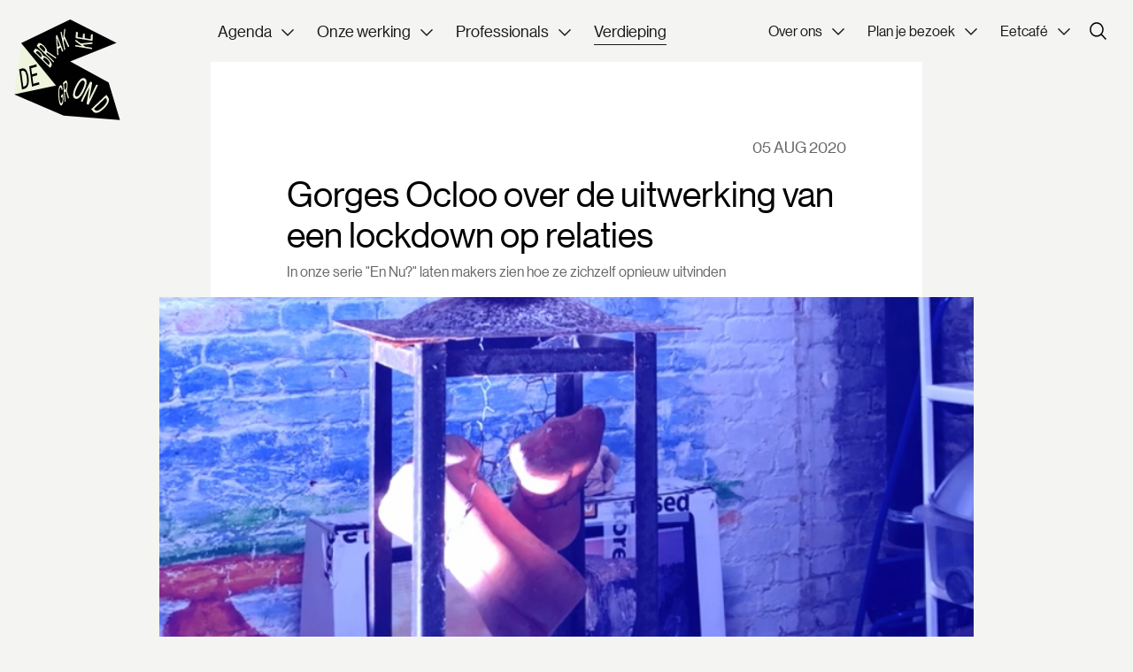

--- FILE ---
content_type: text/html; charset=UTF-8
request_url: https://brakkegrond.nl/verdieping/75/gorges-ocloo-over-de-uitwerking-van-een-lockdown-op-relaties
body_size: 94733
content:
<!DOCTYPE html>
<html lang="nl">

<head>
	<meta charset="utf-8">
	<meta http-equiv="X-UA-Compatible" content="IE=edge">
    <meta name="viewport" content="initial-scale = 1.0,maximum-scale = 1.0"/>
    <meta name="facebook-domain-verification" content="wvhcr7cd8z7t1ow2xu9ry0u092k8w1" />

    <title>Gorges Ocloo over de uitwerking van een lockdown op relaties - Vlaams Cultuurhuis de Brakke Grond | Amsterdam</title><meta name="twitter:title" content="Gorges Ocloo over de uitwerking van een lockdown op relaties - Vlaams Cultuurhuis de Brakke Grond | Amsterdam"><meta name="twitter:description" content="Dé expert in Nederland voor actuele vernieuwende Vlaamse podiumkunst, beeldende kunst en muziek. Bekijk hier het volledige programma."><meta name="description" content="Dé expert in Nederland voor actuele vernieuwende Vlaamse podiumkunst, beeldende kunst en muziek. Bekijk hier het volledige programma."><meta property="og:url" content="https://brakkegrond.nl/verdieping/75/gorges-ocloo-over-de-uitwerking-van-een-lockdown-op-relaties"><meta property="og:title" content="Gorges Ocloo over de uitwerking van een lockdown op relaties - Vlaams Cultuurhuis de Brakke Grond | Amsterdam"><meta property="og:description" content="Dé expert in Nederland voor actuele vernieuwende Vlaamse podiumkunst, beeldende kunst en muziek. Bekijk hier het volledige programma.">

	<base href="https://brakkegrond.nl/">

    <!-- FAVICON -->
	<link rel="apple-touch-icon" sizes="180x180" href="https://brakkegrond.nl/favicon/apple-touch-icon.png">
	<link rel="icon" type="image/png" sizes="32x32" href="https://brakkegrond.nl/favicon/favicon-32x32.png">
	<link rel="icon" type="image/png" sizes="16x16" href="https://brakkegrond.nl/favicon/favicon-16x16.png">
	<link rel="manifest" href="https://brakkegrond.nl/favicon/manifest.json">
	<link rel="mask-icon" href="https://brakkegrond.nl/favicon/safari-pinned-tab.svg" color="#5f6ab1">
	<link rel="shortcut icon" href="https://brakkegrond.nl/favicon/favicon.ico">
	<meta name="msapplication-TileColor" content="#603cba">
	<meta name="theme-color" content="#5f6ab1">

    <link rel="stylesheet" href="dist/app-8ae25d860b4aadb90a37.css">

                        <!-- Google Tag Manager -->
            <script>(function(w,d,s,l,i){w[l]=w[l]||[];w[l].push({'gtm.start':

                        new Date().getTime(),event:'gtm.js'});var f=d.getElementsByTagName(s)[0],

                    j=d.createElement(s),dl=l!='dataLayer'?'&l='+l:'';j.async=true;j.src=

                    'https://www.googletagmanager.com/gtm.js?id='+i+dl;f.parentNode.insertBefore(j,f);

                })(window,document,'script','dataLayer',"GTM-M76J64");

                window.dataLayer = window.dataLayer || [];
                function gtag(){
                    dataLayer.push(arguments);
                }
            </script>
            <!-- End Google Tag Manager -->
            
    
                    <script>
                gtag('config', 'GTM-M76J64', { 'anonymize_ip': true });
            </script>
        
    </head>

<body class="default-theme">

    <!-- Google Tag Manager (noscript) -->

    <noscript><iframe src="https://www.googletagmanager.com/ns.html?id=GTM-M76J64" height="0" width="0"
            style="display:none;visibility:hidden"></iframe></noscript>

    <!-- End Google Tag Manager (noscript) -->


    <div class="super-container">
        <div class="overlay js-overlay-small">
	<div class="overlay__inner overlay__inner--small js-overlay-small__inner">
		<div class="overlay__close js-overlay-small-close">
			<svg width="40px" height="40px" viewBox="0 0 40 40" version="1.1" xmlns="http://www.w3.org/2000/svg" xmlns:xlink="http://www.w3.org/1999/xlink">
    <g id="Page-1" stroke="none" stroke-width="1" fill="none" fill-rule="evenodd">
        <g id="04-Overlay-—-English" transform="translate(-314.000000, -107.000000)">
            <g id="Group-2" transform="translate(257.000000, 83.000000)">
                <g id="Group-11-Copy-3" transform="translate(57.000000, 24.000000)">
                    <circle id="Oval-Copy-8" fill-opacity="0.05" fill="#000000" cx="20" cy="20" r="20"></circle>
                    <g id="Plus-Copy" transform="translate(20.000000, 20.000000) rotate(45.000000) translate(-20.000000, -20.000000) translate(10.000000, 10.000000)" stroke="#000000" stroke-linecap="square">
                        <g id="Group-2">
                            <line x1="0.476190476" y1="9.5" x2="19.5238095" y2="9.5" id="Line-3"></line>
                            <line x1="10" y1="-6.9388939e-17" x2="10" y2="20" id="Line-3"></line>
                        </g>
                    </g>
                </g>
            </g>
        </g>
    </g>
</svg>		</div>
		<div class="overlay__content">
					</div>
	</div>
</div>        <div class="overlay js-overlay-large">
	<div class="overlay__inner js-overlay-large__inner">
		<div class="overlay__close js-overlay-large-close">			
			<svg width="40px" height="40px" viewBox="0 0 40 40" version="1.1" xmlns="http://www.w3.org/2000/svg" xmlns:xlink="http://www.w3.org/1999/xlink">
    <g id="Page-1" stroke="none" stroke-width="1" fill="none" fill-rule="evenodd">
        <g id="04-Overlay-—-English" transform="translate(-314.000000, -107.000000)">
            <g id="Group-2" transform="translate(257.000000, 83.000000)">
                <g id="Group-11-Copy-3" transform="translate(57.000000, 24.000000)">
                    <circle id="Oval-Copy-8" fill-opacity="0.05" fill="#000000" cx="20" cy="20" r="20"></circle>
                    <g id="Plus-Copy" transform="translate(20.000000, 20.000000) rotate(45.000000) translate(-20.000000, -20.000000) translate(10.000000, 10.000000)" stroke="#000000" stroke-linecap="square">
                        <g id="Group-2">
                            <line x1="0.476190476" y1="9.5" x2="19.5238095" y2="9.5" id="Line-3"></line>
                            <line x1="10" y1="-6.9388939e-17" x2="10" y2="20" id="Line-3"></line>
                        </g>
                    </g>
                </g>
            </g>
        </g>
    </g>
</svg>		</div>
		<div class="overlay__content">
					</div>
	</div>
</div>        <div class="overlay js-overlay-trigger-warning">
	<div class="overlay__inner js-overlay-trigger-warning__inner">
		<div class="overlay__close js-overlay-trigger-warning-close">			
			<svg width="40px" height="40px" viewBox="0 0 40 40" version="1.1" xmlns="http://www.w3.org/2000/svg" xmlns:xlink="http://www.w3.org/1999/xlink">
    <g id="Page-1" stroke="none" stroke-width="1" fill="none" fill-rule="evenodd">
        <g id="04-Overlay-—-English" transform="translate(-314.000000, -107.000000)">
            <g id="Group-2" transform="translate(257.000000, 83.000000)">
                <g id="Group-11-Copy-3" transform="translate(57.000000, 24.000000)">
                    <circle id="Oval-Copy-8" fill-opacity="0.05" fill="#000000" cx="20" cy="20" r="20"></circle>
                    <g id="Plus-Copy" transform="translate(20.000000, 20.000000) rotate(45.000000) translate(-20.000000, -20.000000) translate(10.000000, 10.000000)" stroke="#000000" stroke-linecap="square">
                        <g id="Group-2">
                            <line x1="0.476190476" y1="9.5" x2="19.5238095" y2="9.5" id="Line-3"></line>
                            <line x1="10" y1="-6.9388939e-17" x2="10" y2="20" id="Line-3"></line>
                        </g>
                    </g>
                </g>
            </g>
        </g>
    </g>
</svg>		</div>
		<div class="overlay__content">
					</div>
	</div>
</div>        <div class="fullscreen">
    <div class="fullscreen__close">
        <svg width="40px" height="40px" viewBox="0 0 40 40" version="1.1" xmlns="http://www.w3.org/2000/svg" xmlns:xlink="http://www.w3.org/1999/xlink">
    <g id="Page-1" stroke="none" stroke-width="1" fill="none" fill-rule="evenodd">
        <g id="04-Overlay-—-English" transform="translate(-314.000000, -107.000000)">
            <g id="Group-2" transform="translate(257.000000, 83.000000)">
                <g id="Group-11-Copy-3" transform="translate(57.000000, 24.000000)">
                    <circle id="Oval-Copy-8" fill-opacity="0.05" fill="#000000" cx="20" cy="20" r="20"></circle>
                    <g id="Plus-Copy" transform="translate(20.000000, 20.000000) rotate(45.000000) translate(-20.000000, -20.000000) translate(10.000000, 10.000000)" stroke="#000000" stroke-linecap="square">
                        <g id="Group-2">
                            <line x1="0.476190476" y1="9.5" x2="19.5238095" y2="9.5" id="Line-3"></line>
                            <line x1="10" y1="-6.9388939e-17" x2="10" y2="20" id="Line-3"></line>
                        </g>
                    </g>
                </g>
            </g>
        </g>
    </g>
</svg>    </div>
    <div class="fullscreen__content">
        <img class="fullscreen__content--image" src="" alt="">
    </div>
</div>
                    <div class="overlay overlay--search js-overlay-search"></div>

<!-- NAVIGATION -->
<nav class="nav">
    <div class="nav__bar">
        <div class="nav__container">

            <!-- NAVIGATION LOGO -->
            <a href="/" class="nav__logo">
                            <svg width="121px" height="115px" viewBox="0 0 121 115" version="1.1" xmlns="http://www.w3.org/2000/svg" xmlns:xlink="http://www.w3.org/1999/xlink">
    <g id="Page-1" stroke="none" stroke-width="1" fill="none" fill-rule="evenodd">
        <g id="01-Homepage-—-Main" transform="translate(-55.000000, -22.000000)">
            <g id="Group-30-Copy" transform="translate(55.000000, 22.000000)">
                <polygon id="Fill-1" fill="#EFF5DC" points="0 85.4135134 47.6895019 75.326913 7.98900032 27.0782111"></polygon>
                <polygon id="Fill-2" fill="#010101" points="63.8304025 9.00000036e-05 7.98900032 27.0780911 47.6430019 75.354093 0 85.4133934 56.3799022 109.599394 120.522005 114.645695 107.637304 71.7927929 63.8310025 47.9346919 116.628605 26.6964911 63.8316025 9.00000036e-05"></polygon>
                <g id="Group-29" transform="translate(5.700000, 10.245600)">
                    <path d="M2.89602012,45.7801518 L0.212220008,46.5592519 C0.0604200024,46.6030519 0.0049200002,46.7227519 0.0367200015,46.9504519 L3.14622013,69.3499528 C3.17772013,69.5776528 3.26082013,69.6574528 3.41262014,69.6130528 L6.09642024,68.8345527 C9.93942039,67.7191527 11.6995205,63.1294525 10.6435204,55.5232522 C9.58782038,47.9164519 6.73902027,44.6647518 2.89602012,45.7801518 M4.70262019,66.4996526 L2.23332009,48.7114519 L3.26142013,48.4126519 C6.14532024,47.5756519 7.84062031,50.066852 8.67732034,56.0938522 C9.51402038,62.1205525 8.61462034,65.3644526 5.73072023,66.2014526 L4.70262019,66.4996526" id="Fill-3" fill="#000000"></path>
                    <path d="M19.4408408,40.9784116 L11.6375405,43.2431117 C11.4788405,43.2890117 11.4305405,43.4069117 11.4620405,43.6346117 L14.5718406,66.0341126 C14.6033406,66.2615126 14.6792406,66.3434126 14.8379406,66.2972126 L22.7999409,63.9863125 C22.9517409,63.9425125 23.0069409,63.8228125 22.9751409,63.5951125 L22.7006409,61.6169124 C22.6691409,61.3892124 22.5860409,61.3097124 22.4345409,61.3538124 L16.1282406,63.1841125 L14.9945406,55.0154122 L20.4452408,53.4335121 C20.6036408,53.3873121 20.6588408,53.2679121 20.6270408,53.0399121 L20.3525408,51.061712 C20.3210408,50.834312 20.2379408,50.754512 20.0795408,50.800412 L14.6288406,52.3826121 L13.6589405,45.3953118 L19.8065408,43.6109117 C19.9649408,43.5650117 20.0144408,43.4549117 19.9817408,43.2197117 L19.7072408,41.2415116 C19.6754408,41.0138116 19.5995408,40.9322116 19.4408408,40.9784116" id="Fill-5" fill="#000000"></path>
                    <path d="M74.653143,57.0005723 C71.7152428,55.5599722 67.9403427,58.4225723 64.2197426,66.1358726 C60.4955424,73.8563729 60.5960424,78.6107731 63.5339425,80.0513732 C66.4781426,81.4952732 70.2497428,78.6395731 73.9739429,70.9193728 C77.6948431,63.2057725 77.5973431,58.4444723 74.653143,57.0005723 M64.7687426,77.4917731 C62.7923425,76.522473 63.1691425,73.2254729 66.1355426,67.0754727 C69.1022427,60.9254724 71.4419428,58.5908723 73.4186429,59.5598724 C75.401643,60.5324724 75.024843,63.8297725 72.0584429,69.9797728 C69.0914427,76.129773 66.7517427,78.4643731 64.7687426,77.4917731" id="Fill-7" fill="#EDF4DB"></path>
                    <path d="M89.5312836,64.6895426 L88.1395835,64.0073425 C87.9850835,63.9314425 87.8776835,63.9989425 87.7711835,64.2200426 L79.7383832,80.8715432 L83.1826833,61.8932425 C83.2222833,61.6388424 83.1043833,61.5380424 82.9567833,61.4657424 L81.2557832,60.6317424 C81.1009832,60.5558424 80.9935832,60.6230424 80.8870832,60.8444424 L70.3819828,82.6223433 C70.2748828,82.8440433 70.2886828,82.9703433 70.4434828,83.0459433 L71.8351829,83.7284433 C71.9896829,83.8043433 72.1033829,83.7404433 72.2104829,83.5190433 L80.2426832,66.8672427 L76.7989831,85.8458434 C76.752483,86.0969434 76.8703831,86.1974434 77.0248831,86.2733434 L78.7189831,87.1043435 C78.8737831,87.1799435 78.9874831,87.1160435 79.0942831,86.8946435 L89.5996836,65.1167426 C89.7061836,64.8956426 89.6857836,64.7654426 89.5312836,64.6895426" id="Fill-9" fill="#EDF4DB"></path>
                    <path d="M46.5483618,65.1140426 C45.0111618,66.6011426 44.1858618,71.4425428 44.8539618,78.9758431 C45.5226618,86.5166434 47.0541619,89.0702435 48.6126619,87.5624435 C49.825262,86.3894434 50.269562,83.8904433 50.440562,81.1430432 C50.472062,80.6717432 50.496962,80.2079432 50.455262,79.7414432 L50.008562,74.700843 C49.989362,74.484543 49.945262,74.424543 49.863362,74.504043 L47.8194619,76.481043 C47.7378619,76.560243 47.7102619,76.689543 47.7297619,76.9058431 L47.8959619,78.7838431 C47.9154619,79.0004431 47.9592619,79.0601431 48.0414619,78.9812431 L49.232462,77.8286431 L49.493162,80.7680432 C49.432562,82.6607433 49.164962,84.3134434 48.3909619,85.0622434 C47.2602619,86.1560434 46.4115618,84.0941433 45.8703618,77.9927431 C45.3297618,71.8982429 45.7287618,68.6216427 46.7700619,67.6142427 C47.6259619,66.7859427 48.1539619,68.1095427 48.4548619,70.1951428 C48.4854619,70.4081428 48.5502619,70.4405428 48.6177619,70.3751428 L49.334762,69.6815428 C49.427762,69.5918428 49.457762,69.4964428 49.435862,69.2462428 C49.0323619,65.5280426 47.8536619,63.8513425 46.5483618,65.1140426" id="Fill-11" fill="#EDF4DB"></path>
                    <path d="M52.2395721,59.9457924 L50.113772,62.0019925 C50.031872,62.0814925 50.004572,62.2107925 50.023472,62.4270925 L51.9098721,83.6973933 C51.9290721,83.9139933 51.9731721,83.9739933 52.0553721,83.8944933 L52.7936721,83.1801933 C52.8755721,83.1009933 52.8992721,82.9752933 52.8800721,82.7589933 L51.9926721,72.7521929 L53.1623721,71.6202928 L55.6547722,80.0748932 C55.7204722,80.2461932 55.7642722,80.3061932 55.8428722,80.2302932 L56.6738723,79.4265932 C56.7344723,79.3677932 56.7611723,79.2759932 56.7497723,79.1475931 L56.7284723,79.0362931 L54.1751722,70.3326928 C54.9701722,68.6832927 55.3337722,66.1521926 55.0955722,63.4632925 C54.7850722,59.9631924 53.7623721,58.4727923 52.2395721,59.9457924 M51.7703721,70.2453928 L51.187772,63.6777925 L52.5752721,62.3355925 C53.5238721,61.4178924 53.9456721,62.3748925 54.1253722,64.4016926 C54.3059722,66.4353926 54.1064721,67.9854927 53.1578721,68.9031927 L51.7703721,70.2453928" id="Fill-13" fill="#EDF4DB"></path>
                    <path d="M101.135194,78.1792831 L99.434194,75.919983 C99.3333939,75.786183 99.2199939,75.804183 99.0507939,75.964983 L82.3977933,91.7659836 C82.2285933,91.9267837 82.1934933,92.0491837 82.2942933,92.1829837 L83.9952933,94.4422838 C86.4306934,97.6774839 90.8061936,96.8518838 96.4614938,91.4857836 C102.116494,86.1202834 103.570594,81.4144832 101.135194,78.1792831 M85.3011934,91.7197836 L98.5263939,79.1710831 L99.1779939,80.0365832 C101.005594,82.4644833 99.695794,85.5790834 95.2152938,89.8306836 C90.7341936,94.0819837 87.7803935,95.0128838 85.9527934,92.5852837 L85.3011934,91.7197836" id="Fill-15" fill="#EDF4DB"></path>
                    <path d="M43.0673117,7.4952903 L41.9192117,8.37159033 C41.8220117,8.44599034 41.8268117,8.54409034 41.8385117,8.77689035 L43.4039117,30.3528912 C43.4087117,30.4509912 43.4156117,30.4845912 43.4270117,30.5385912 C43.4714117,30.7470912 43.5455117,30.7920912 43.6427117,30.7179912 L44.5964118,29.9898912 C44.7074118,29.9052912 44.7164118,29.7966912 44.6999118,29.5668912 L44.2157118,23.7531909 L47.0162119,21.6159909 L48.7919119,26.4438911 C48.8639119,26.6310911 48.9104119,26.6973911 49.0214119,26.6127911 L49.974812,25.884991 C50.072312,25.810891 50.109512,25.680691 50.065112,25.472191 C50.053712,25.418191 50.046512,25.384591 50.014112,25.308091 L43.2689117,7.68549031 C43.1969117,7.4982903 43.1645117,7.42119029 43.0673117,7.4952903 M44.0048117,21.2100908 L43.1591117,11.0760904 L46.2455118,19.5000908 L44.0048117,21.2100908" id="Fill-17" fill="#EDF4DB"></path>
                    <path d="M52.4965221,0.298800012 L51.431822,1.11150004 C51.329822,1.18920005 51.306722,1.30860005 51.267722,1.58040006 L49.969922,11.7246005 L48.3007219,3.84510015 C48.2563219,3.63660014 48.1963219,3.58080014 48.0943219,3.65850015 L47.2009219,4.34070017 C47.1037219,4.41480018 47.0761219,4.53780018 47.1202219,4.74600019 L51.310322,24.522001 C51.354422,24.730201 51.419222,24.782401 51.516422,24.708301 L52.4098221,24.026701 C52.5118221,23.948701 52.5349221,23.8296009 52.4905221,23.6208009 L50.758622,15.4455006 L51.258122,11.5857005 L55.6132222,21.0738008 C55.7356222,21.3474008 55.8445222,21.4050009 55.9558222,21.3201008 L56.9233223,20.5818008 C56.9926223,20.5290008 57.0157223,20.4096008 56.9845223,20.2617008 C56.9716223,20.2011008 56.9656223,20.1741008 56.9335223,20.0976008 L51.6388221,8.55960034 L52.6666221,0.645900026 C52.6762221,0.537300021 52.6714221,0.438900017 52.6585221,0.378300015 C52.6402221,0.291300012 52.5796221,0.235200009 52.4965221,0.298800012" id="Fill-19" fill="#EDF4DB"></path>
                    <path d="M17.5764007,23.942281 L16.2309006,26.181481 C16.1754006,26.273581 16.2402006,26.395681 16.4298007,26.5816811 L35.0268014,44.8360818 C35.2164014,45.0223818 35.3250014,45.0703818 35.3805014,44.9782818 L36.8676015,42.5032817 C37.8279015,40.9048816 36.1467014,37.6972815 32.9724013,34.5811814 C30.3993012,32.0554813 28.7289011,31.2235812 27.4044011,31.3933812 C26.8257011,29.6896812 25.516801,27.8836811 23.7672009,26.166181 C20.9229008,23.3743809 18.4614007,22.4689809 17.5764007,23.942281 M24.800701,33.0595813 L19.0806008,27.4444811 L19.8771008,26.118781 C20.3703008,25.297381 21.7665009,25.941481 23.4891009,27.6322811 C25.433701,29.5411812 26.091001,30.9121812 25.597501,31.7338813 L24.800701,33.0595813 M33.6906013,41.7856817 L26.9895011,35.2078814 L27.8481011,33.7789813 C28.4589011,32.7622813 30.0183012,33.4207813 32.1528013,35.5156814 C34.3686014,37.6903815 35.1597014,39.3397816 34.5489014,40.3564816 L33.6906013,41.7856817" id="Fill-21" fill="#EDF4DB"></path>
                    <path d="M21.4866609,17.4342607 L20.0481608,19.8279608 C19.9929608,19.9203608 20.0574608,20.0421608 20.2470608,20.2281608 L38.8440615,38.4828615 C39.0336616,38.6688615 39.1425616,38.7171615 39.1977616,38.6250615 L39.6978616,37.7925615 C39.7533616,37.7007615 39.6909616,37.5750615 39.5013616,37.3890615 L30.7473612,28.7961611 L31.5372613,27.4812611 L41.3781616,34.2654614 C41.5986617,34.4004614 41.7093617,34.4448614 41.7627617,34.3563614 L42.3270617,33.4170613 C42.3669617,33.3510613 42.3348617,33.2610613 42.2211617,33.1494613 C42.1938617,33.1227613 42.1671617,33.0963613 42.1059617,33.0537613 L31.9974613,26.070961 C31.8741613,24.398161 30.4920612,22.0692609 28.1352611,19.7562608 C25.074661,16.7523607 22.5201609,15.7143606 21.4866609,17.4342607 M28.5642611,26.6532611 L22.8168609,21.0117608 L23.7552609,19.4502608 C24.396661,18.3819607 25.701361,19.1061608 27.4782611,20.8503608 C29.2602612,22.5996609 30.1440612,24.023461 29.5026612,25.091461 L28.5642611,26.6532611" id="Fill-23" fill="#EDF4DB"></path>
                    <path d="M64.2076526,13.0687205 L64.1287525,14.5186206 C64.1212525,14.6554206 64.1983526,14.7262206 64.3885526,14.8666206 L71.6254528,20.1487208 L64.1674525,18.9271208 C63.9715525,18.8950208 63.8884525,18.9397208 63.8812525,19.0693208 L63.8146525,20.2957208 C63.8077525,20.4253208 63.8845525,20.4964208 64.0804525,20.5282208 L82.7980533,23.5939209 C82.9939533,23.6260209 83.0770533,23.5813209 83.0842533,23.4514209 L83.1511533,22.2253209 C83.1580533,22.0957209 83.0809533,22.0249209 82.8850533,21.9928209 L75.151053,20.7259208 L72.4003529,18.7111207 L82.9807533,17.6644207 C83.2906533,17.6350207 83.4058533,17.5375207 83.4139533,17.3860207 L83.4859533,16.0660206 C83.4907533,15.9724206 83.4139533,15.9016206 83.2759533,15.8788206 C83.2177533,15.8695206 83.1889533,15.8647206 83.1073533,15.8734206 L70.2343528,17.1412207 L64.5991526,13.0168205 C64.5214526,12.9604205 64.4350526,12.9316205 64.3840526,12.9235205 C64.2970526,12.9091205 64.2139526,12.9535205 64.2076526,13.0687205" id="Fill-25" fill="#EDF4DB"></path>
                    <path d="M64.6907426,4.17624017 L64.3283426,10.8473404 C64.3208426,10.9844404 64.3976426,11.0555404 64.5938426,11.0876404 L83.3111433,14.1530406 C83.5073433,14.1851406 83.5904433,14.1407406 83.5976433,14.0036406 L83.9678433,7.19514029 C83.9747433,7.06554028 83.8979433,6.99474028 83.7020433,6.96234028 L82.0520433,6.69234027 C81.8558433,6.65994026 81.7724432,6.70464027 81.7652432,6.83454027 L81.4721432,12.2294405 L74.646843,11.1113404 L74.900043,6.44484026 C74.907843,6.30774025 74.823543,6.23604025 74.634543,6.20514025 L72.9845429,5.93484024 C72.7883429,5.90274023 72.7055429,5.94714024 72.6980429,6.08424024 L72.4445429,10.7507404 L66.6077426,9.79494039 L66.8933427,4.53684018 C66.9008427,4.40004017 66.8165427,4.32804017 66.6275426,4.29684017 L64.9775426,4.02684016 C64.7816426,3.99474016 64.6982426,4.03944016 64.6907426,4.17624017" id="Fill-27" fill="#EDF4DB"></path>
                </g>
            </g>
        </g>
    </g>
</svg>                        </a>

            <!-- NAVIGATION MOBILE -->
            <div class="nav__mobile">

                <!-- NAVIGATION SEARCH -->
                <div class="nav__search-mobile js-open-search">
                    <svg width="18px" height="18px" viewBox="0 0 18 18" version="1.1" xmlns="http://www.w3.org/2000/svg" xmlns:xlink="http://www.w3.org/1999/xlink">
    <g id="Artboard" stroke="none" stroke-width="1" fill="none" fill-rule="evenodd">
        <g id="np_search_1868276_000000" fill="currentColor" fill-rule="nonzero">
            <path d="M7.54217822,14.9703881 C5.5769703,14.9800434 3.68893069,14.2073109 2.29455446,12.8233069 C0.899447525,11.4393386 0.112811881,9.55693069 0.107249492,7.59225743 C0.101021703,5.6270495 0.877241584,3.74043564 2.26407921,2.34873267 C3.65082772,0.956405941 5.53473267,0.173227723 7.49922772,0.171084924 C9.46443564,0.169000574 11.3496238,0.948706931 12.7391881,2.33821782 C14.1280396,3.72776436 14.9084554,5.6129703 14.9063212,7.57746535 C14.907013,9.53376238 14.1321743,11.4098614 12.7516634,12.7951485 C11.3711703,14.181202 9.49776238,14.9629901 7.54235644,14.9699406 L7.54217822,14.9703881 Z M7.54217822,1.6038475 C5.95632475,1.59421402 4.43174257,2.21588911 3.30469307,3.33183564 C2.17760792,4.44778218 1.54131683,5.9653604 1.53430182,7.55132079 C1.52808309,9.13717426 2.1525505,10.6603307 3.27058218,11.7854198 C4.38791881,12.9104198 5.90767129,13.5446257 7.49345347,13.5481154 C9.07923564,13.5515762 10.6012158,12.9243386 11.7239881,11.804204 C12.846903,10.6840693 13.4783432,9.16372871 13.4783432,7.57776832 C13.4818097,5.99886535 12.8587366,4.48337228 11.7455703,3.36327327 C10.633099,2.24313861 9.12095644,1.61034059 7.54212475,1.60406733 L7.54217822,1.6038475 Z" id="Shape"></path>
            <polygon id="Path" points="16.9912871 18 12.0639208 13.0990099 13.0726693 12.0902614 18.0000356 16.9891129"></polygon>
        </g>
    </g>
</svg>                </div>

                <!-- NAVIGATION HAMBURGER -->
                <div class="nav__hamburger js-open-menu">
                    <svg width="22px" height="19px" viewBox="0 0 22 19" version="1.1" xmlns="http://www.w3.org/2000/svg" xmlns:xlink="http://www.w3.org/1999/xlink">
    <g id="Page-1" stroke="none" stroke-width="1" fill="none" fill-rule="evenodd" stroke-linecap="square">
        <g id="01b-—-Mobile" transform="translate(-337.000000, -17.000000)" stroke="currentColor" stroke-width="1.5">
            <g id="Stacked-Group-2" transform="translate(338.000000, 18.000000)">
                <line x1="0" y1="0.5" x2="20" y2="0.5" id="Line-5"></line>
                <line x1="0" y1="8.5" x2="20" y2="8.5" id="Line-5-Copy"></line>
                <line x1="0" y1="16.5" x2="20" y2="16.5" id="Line-5-Copy-2"></line>
            </g>
        </g>
    </g>
</svg>                </div>
            </div>

            <!-- NAVIGATION MENU -->
            <ul class="nav__menu">
                                                                                        <li class="nav__item nav__dropdown">
                                <div class="">
                                    <span class="nav__link nav__parent ">Agenda</span>
                                    <span class="chevron-down"><svg width="11" height="7" viewBox="0 0 11 7" fill="none" xmlns="http://www.w3.org/2000/svg">
    <path d="M1 1L5.5 5.5L10 1" stroke="#181716" stroke-width="1"/>
</svg>
    </span>
                                </div>

                                <div class="nav__dropdown--menu">
                                                                                                                        <a class="nav__link" href="https://brakkegrond.nl/agenda/agenda_">Agenda</a>
                                                                                                                                                                <a class="nav__link" href="https://brakkegrond.nl/agenda/programmalijnen">Gids door het programma</a>
                                                                                                                                                                <a class="nav__link" href="https://brakkegrond.nl/agenda/met-een-hoek-af">MET EEN HOEK AF</a>
                                                                                                                                                                <a class="nav__link" href="https://brakkegrond.nl/agenda/blik-op-nu">BLIK OP NU</a>
                                                                                                                                                                <a class="nav__link" href="https://brakkegrond.nl/agenda/in-focus-future-families">IN FOCUS</a>
                                                                                                            </div>
                            </li>
                                                                                                                                    <li class="nav__item nav__dropdown">
                                <div class="">
                                    <span class="nav__link nav__parent ">Onze werking</span>
                                    <span class="chevron-down"><svg width="11" height="7" viewBox="0 0 11 7" fill="none" xmlns="http://www.w3.org/2000/svg">
    <path d="M1 1L5.5 5.5L10 1" stroke="#181716" stroke-width="1"/>
</svg>
    </span>
                                </div>

                                <div class="nav__dropdown--menu">
                                                                                                                        <a class="nav__link" href="https://brakkegrond.nl/onze-werking/wat-we-doen">Wat we doen</a>
                                                                                                                                                                <a class="nav__link" href="https://brakkegrond.nl/onze-werking/info-voor-makers">Info voor makers</a>
                                                                                                                                                                <a class="nav__link" href="https://brakkegrond.nl/onze-werking/over-residenties">Over residenties</a>
                                                                                                                                                                <a class="nav__link" href="https://brakkegrond.nl/onze-werking/makers">Onze makers</a>
                                                                                                                                                                <a class="nav__link" href="https://brakkegrond.nl/onze-werking/samenwerking">Samenwerking</a>
                                                                                                                                                                <a class="nav__link" href="https://brakkegrond.nl/onze-werking/Kennisdeling">Kennisdeling</a>
                                                                                                                                                                <a class="nav__link" href="https://brakkegrond.nl/onze-werking/beyond-the-black-box-onze-werking">Festival Beyond the Black Box</a>
                                                                                                            </div>
                            </li>
                                                                                                                                    <li class="nav__item nav__dropdown">
                                <div class="">
                                    <span class="nav__link nav__parent ">Professionals</span>
                                    <span class="chevron-down"><svg width="11" height="7" viewBox="0 0 11 7" fill="none" xmlns="http://www.w3.org/2000/svg">
    <path d="M1 1L5.5 5.5L10 1" stroke="#181716" stroke-width="1"/>
</svg>
    </span>
                                </div>

                                <div class="nav__dropdown--menu">
                                                                                                                        <a class="nav__link" href="https://brakkegrond.nl/professionals/algemeen">Algemeen</a>
                                                                                                                                                                <a class="nav__link" href="https://brakkegrond.nl/professionals/podiumkunsten">Podiumkunsten</a>
                                                                                                                                                                <a class="nav__link" href="https://brakkegrond.nl/professionals/muziek">Muziek</a>
                                                                                                                                                                <a class="nav__link" href="https://brakkegrond.nl/professionals/beeldende-kunst">Beeldende kunst</a>
                                                                                                                                                                <a class="nav__link" href="https://brakkegrond.nl/professionals/vlaams-culturele-landschap">Vlaams Kunstenlandschap</a>
                                                                                                                                                                <a class="nav__link" href="https://brakkegrond.nl/professionals/werken-over-de-grens">Werken over de grens</a>
                                                                                                            </div>
                            </li>
                                                                                                                                    <li class="nav__item">
                                <a href="https://brakkegrond.nl/verdieping" class="nav__link is-active">
                                    <span>Verdieping</span>
                                </a>
                            </li>
                                                                        </ul>

            <!-- NAVIGATION HUB -->
            <div class="nav__submenu">
                                                                                            <li class="nav__item nav__dropdown">
                                    <div class="">
                                        <span class="nav__link nav__parent ">Over ons</span>
                                        <span class="chevron-down"><svg width="11" height="7" viewBox="0 0 11 7" fill="none" xmlns="http://www.w3.org/2000/svg">
    <path d="M1 1L5.5 5.5L10 1" stroke="#181716" stroke-width="1"/>
</svg>
    </span>
                                    </div>

                                    <div class="nav__dropdown--menu">
                                                                                                                                    <a class="nav__link" href="https://brakkegrond.nl/over-ons/waar-staan-we-voor-">Waar staan we voor</a>
                                                                                                                                                                                <a class="nav__link" href="https://brakkegrond.nl/over-ons/Vlaams-Nederlandse-uitwisselingen">Vlaams-Nederlandse uitwisselingen</a>
                                                                                                                                                                                                                                                                                                                                                        <a class="nav__link" href="https://brakkegrond.nl/over-ons/vacatures">Vacatures</a>
                                                                                                                                                                                <a class="nav__link" href="https://brakkegrond.nl/over-ons/team">Medewerkers</a>
                                                                                                                                                                                <a class="nav__link" href="https://brakkegrond.nl/over-ons/40 jaar de Brakke Grond">40 jaar de Brakke Grond</a>
                                                                                                                                                                                <a class="nav__link" href="https://brakkegrond.nl/over-ons/de-geschiedenis-van-de-brakke-grond">Geschiedenis van de Brakke Grond</a>
                                                                                                                                                                                                            </div>
                                </li>
                                                                                                                                            <li class="nav__item nav__dropdown">
                                    <div class="">
                                        <span class="nav__link nav__parent ">Plan je bezoek</span>
                                        <span class="chevron-down"><svg width="11" height="7" viewBox="0 0 11 7" fill="none" xmlns="http://www.w3.org/2000/svg">
    <path d="M1 1L5.5 5.5L10 1" stroke="#181716" stroke-width="1"/>
</svg>
    </span>
                                    </div>

                                    <div class="nav__dropdown--menu">
                                                                                                                                    <a class="nav__link" href="https://brakkegrond.nl/plan-je-bezoek/contact">Contact</a>
                                                                                                                                                                                <a class="nav__link" href="https://brakkegrond.nl/plan-je-bezoek/algemeen">Openingstijden</a>
                                                                                                                                                                                <a class="nav__link" href="https://brakkegrond.nl/plan-je-bezoek/bereikbaarheid">Bereikbaarheid</a>
                                                                                                                                                                                <a class="nav__link" href="https://brakkegrond.nl/plan-je-bezoek/toegankelijkheid">Toegankelijkheid</a>
                                                                                                                                                                                <a class="nav__link" href="https://brakkegrond.nl/plan-je-bezoek/kaartverkoop">Kaartverkoop</a>
                                                                                                                                                                                <a class="nav__link" href="https://brakkegrond.nl/plan-je-bezoek/bezoekersvoorwaarden">Bezoekersvoorwaarden</a>
                                                                                                                                                                                <a class="nav__link" href="https://brakkegrond.nl/plan-je-bezoek/verhuur">Locatie huren</a>
                                                                                                                                                                                <a class="nav__link" href="https://brakkegrond.nl/plan-je-bezoek/privacy-en-cookiesbeleid">Privacy- en cookiesbeleid</a>
                                                                                                                        </div>
                                </li>
                                                                                                                                            <li class="nav__item nav__dropdown">
                                    <div class="">
                                        <span class="nav__link nav__parent ">Eetcafé</span>
                                        <span class="chevron-down"><svg width="11" height="7" viewBox="0 0 11 7" fill="none" xmlns="http://www.w3.org/2000/svg">
    <path d="M1 1L5.5 5.5L10 1" stroke="#181716" stroke-width="1"/>
</svg>
    </span>
                                    </div>

                                    <div class="nav__dropdown--menu">
                                                                                                                                    <a class="nav__link" href="https://brakkegrond.nl/eetcafe/voor-ieders-goesting-of-reserveren">Reserveren</a>
                                                                                                                                                                                <a class="nav__link" href="https://brakkegrond.nl/eetcafe/menu">Menu</a>
                                                                                                                                                                                <a class="nav__link" href="https://brakkegrond.nl/eetcafe/groepen">Groepen</a>
                                                                                                                        </div>
                                </li>
                                                                
                <a href="javascript:;" class="nav__search js-open-search active">
                    <svg width="18px" height="18px" viewBox="0 0 18 18" version="1.1" xmlns="http://www.w3.org/2000/svg" xmlns:xlink="http://www.w3.org/1999/xlink">
    <g id="Artboard" stroke="none" stroke-width="1" fill="none" fill-rule="evenodd">
        <g id="np_search_1868276_000000" fill="currentColor" fill-rule="nonzero">
            <path d="M7.54217822,14.9703881 C5.5769703,14.9800434 3.68893069,14.2073109 2.29455446,12.8233069 C0.899447525,11.4393386 0.112811881,9.55693069 0.107249492,7.59225743 C0.101021703,5.6270495 0.877241584,3.74043564 2.26407921,2.34873267 C3.65082772,0.956405941 5.53473267,0.173227723 7.49922772,0.171084924 C9.46443564,0.169000574 11.3496238,0.948706931 12.7391881,2.33821782 C14.1280396,3.72776436 14.9084554,5.6129703 14.9063212,7.57746535 C14.907013,9.53376238 14.1321743,11.4098614 12.7516634,12.7951485 C11.3711703,14.181202 9.49776238,14.9629901 7.54235644,14.9699406 L7.54217822,14.9703881 Z M7.54217822,1.6038475 C5.95632475,1.59421402 4.43174257,2.21588911 3.30469307,3.33183564 C2.17760792,4.44778218 1.54131683,5.9653604 1.53430182,7.55132079 C1.52808309,9.13717426 2.1525505,10.6603307 3.27058218,11.7854198 C4.38791881,12.9104198 5.90767129,13.5446257 7.49345347,13.5481154 C9.07923564,13.5515762 10.6012158,12.9243386 11.7239881,11.804204 C12.846903,10.6840693 13.4783432,9.16372871 13.4783432,7.57776832 C13.4818097,5.99886535 12.8587366,4.48337228 11.7455703,3.36327327 C10.633099,2.24313861 9.12095644,1.61034059 7.54212475,1.60406733 L7.54217822,1.6038475 Z" id="Shape"></path>
            <polygon id="Path" points="16.9912871 18 12.0639208 13.0990099 13.0726693 12.0902614 18.0000356 16.9891129"></polygon>
        </g>
    </g>
</svg>                </a>

                <a href="javascript:;" class="nav__search-close js-close-search">
                    <svg width="9px" height="8px" viewBox="0 0 9 8" version="1.1" xmlns="http://www.w3.org/2000/svg" xmlns:xlink="http://www.w3.org/1999/xlink">
    <g id="Symbols" stroke="none" stroke-width="1" fill="none" fill-rule="evenodd">
        <g id="Icon-/-Close" transform="translate(-6.000000, -7.000000)" fill="#2D2D2D" fill-rule="nonzero">
            <g id="Group-Copy-4">
                <path d="M13.9469848,7.26301515 C14.1110051,7.42703535 14.1110051,7.69296465 13.9469848,7.85698485 L11.0939697,10.71 L13.9469848,13.5630152 C14.1110051,13.7270354 14.1110051,13.9929646 13.9469848,14.1569848 C13.7829646,14.3210051 13.5170354,14.3210051 13.3530152,14.1569848 L10.395,11.198 L7.43698485,14.1569848 C7.29346717,14.3005025 7.07192535,14.3184422 6.90890163,14.210804 L6.84301515,14.1569848 C6.67899495,13.9929646 6.67899495,13.7270354 6.84301515,13.5630152 L6.84301515,13.5630152 L9.6960303,10.71 L6.84301515,7.85698485 C6.67899495,7.69296465 6.67899495,7.42703535 6.84301515,7.26301515 C7.00703535,7.09899495 7.27296465,7.09899495 7.43698485,7.26301515 L7.43698485,7.26301515 L10.395,10.222 L13.3530152,7.26301515 C13.5170354,7.09899495 13.7829646,7.09899495 13.9469848,7.26301515 Z" id="Combined-Shape"></path>
            </g>
        </g>
    </g>
</svg>                </a>

                <a href="javascript:;" class="js-cart nav__user" style="display:none;" data-tickets-url="https://brakkegrond.nl/tickets" data-cart-id="MUw22LSPqVWR0Swj2Bqfrts4QAr8Rdjb">
                    <span class="js-cart-total nav__user-total"></span>
                    <svg width="34px" height="34px" viewBox="0 0 34 34" version="1.1" xmlns="http://www.w3.org/2000/svg" xmlns:xlink="http://www.w3.org/1999/xlink">
    <g stroke="none" stroke-width="1" fill="none" fill-rule="evenodd">
        <g transform="translate(-1384.000000, -19.000000)">
            <g transform="translate(1384.000000, 19.000000)">
                <circle fill="#000000" cx="16.875" cy="16.875" r="16.875"></circle>
                <path d="M20.4019179,19.5968004 L14.4031996,13.5980821 L19.259063,8.74253622 L19.9942996,9.4774554 C19.1676346,10.7457068 19.3104915,12.4657034 20.4219178,13.5777647 L20.4222353,13.5780822 C21.5342966,14.6901435 23.2546106,14.8330003 24.5225446,14.0060178 L25.2577812,14.740937 L20.4019179,19.5968004 Z M14.7406593,25.2577415 L14.0057401,24.5228223 C14.8327226,23.2542534 14.6898657,21.5345743 13.5778044,20.4221956 C12.4657431,19.3104517 10.7451116,19.1679123 9.47749511,19.9945774 L8.74194102,19.2593407 L13.4485983,14.5530009 L19.4469991,20.5517191 L14.7406593,25.2577415 Z M26.881905,14.4558582 L24.8571471,12.4311003 C24.7000046,12.2739578 24.444767,12.2739578 24.287307,12.4311003 L24.0952439,12.6231634 C23.2869915,13.4317333 21.9317561,13.3682413 21.2095353,12.4330051 C20.6123936,11.6599907 20.7333458,10.5482469 21.4241381,9.85745464 L21.5692171,9.71269303 C21.7263597,9.55523302 21.7263597,9.30031289 21.5692171,9.14285289 L19.5441418,7.118095 C19.3869992,6.960635 19.1317617,6.960635 18.9746191,7.118095 L7.11813472,18.9742619 C6.96067471,19.1317219 6.96067471,19.3869595 7.11781726,19.5444195 L9.1428926,21.5694949 C9.30035261,21.7266374 9.55527273,21.7266374 9.71273274,21.5694949 L9.90543077,21.3771143 C10.7130482,20.568227 12.0686011,20.631719 12.7905044,21.5669552 C13.3873286,22.340287 13.266059,23.4513959 12.5759017,24.1421882 L12.4308226,24.2872673 C12.2733626,24.4447273 12.27368,24.6996474 12.4308226,24.8571074 L14.4562154,26.8821827 C14.6133579,27.0393253 14.8682781,27.0393253 15.0254206,26.8818653 L26.881905,15.0260158 C27.039365,14.8682383 27.039365,14.6133182 26.881905,14.4558582 L26.881905,14.4558582 Z" fill="#EFF5DC"></path>
            </g>
        </g>
    </g>
</svg>                </a>
            </div>
        </div>
    </div>

    <!-- NAVIGATION SEARCH OVERLAY -->
    <div class="nav__search-overlay js-search-overlay">
        <!-- SEARCH -->
<div class="search back:black">
    <div class="search__container">
        <h2 class="search__title">Waar ben je naar opzoek?</h2>

        <form class="search__form" method="get" action="https://brakkegrond.nl/zoeken">
            <div class="search__form-input-wrapper">
                <svg width="18px" height="18px" viewBox="0 0 18 18" version="1.1" xmlns="http://www.w3.org/2000/svg" xmlns:xlink="http://www.w3.org/1999/xlink">
    <g id="Artboard" stroke="none" stroke-width="1" fill="none" fill-rule="evenodd">
        <g id="np_search_1868276_000000" fill="currentColor" fill-rule="nonzero">
            <path d="M7.54217822,14.9703881 C5.5769703,14.9800434 3.68893069,14.2073109 2.29455446,12.8233069 C0.899447525,11.4393386 0.112811881,9.55693069 0.107249492,7.59225743 C0.101021703,5.6270495 0.877241584,3.74043564 2.26407921,2.34873267 C3.65082772,0.956405941 5.53473267,0.173227723 7.49922772,0.171084924 C9.46443564,0.169000574 11.3496238,0.948706931 12.7391881,2.33821782 C14.1280396,3.72776436 14.9084554,5.6129703 14.9063212,7.57746535 C14.907013,9.53376238 14.1321743,11.4098614 12.7516634,12.7951485 C11.3711703,14.181202 9.49776238,14.9629901 7.54235644,14.9699406 L7.54217822,14.9703881 Z M7.54217822,1.6038475 C5.95632475,1.59421402 4.43174257,2.21588911 3.30469307,3.33183564 C2.17760792,4.44778218 1.54131683,5.9653604 1.53430182,7.55132079 C1.52808309,9.13717426 2.1525505,10.6603307 3.27058218,11.7854198 C4.38791881,12.9104198 5.90767129,13.5446257 7.49345347,13.5481154 C9.07923564,13.5515762 10.6012158,12.9243386 11.7239881,11.804204 C12.846903,10.6840693 13.4783432,9.16372871 13.4783432,7.57776832 C13.4818097,5.99886535 12.8587366,4.48337228 11.7455703,3.36327327 C10.633099,2.24313861 9.12095644,1.61034059 7.54212475,1.60406733 L7.54217822,1.6038475 Z" id="Shape"></path>
            <polygon id="Path" points="16.9912871 18 12.0639208 13.0990099 13.0726693 12.0902614 18.0000356 16.9891129"></polygon>
        </g>
    </g>
</svg>                <input 
                    id="search__form-input"
                    class="search__form-input js-search-input" 
                    type="text" 
                    name="query" 
                    placeholder="Bijv. ‘Vlaamse Klepper’" 
                    value="">
            </div>
            <button class="search__form-button btn-solid--purple btn--large">Zoeken</button>
        </form>
        
                    <div class="search__suggestions">
                <span class="search__suggestions-title">
                    Suggesties
                </span>
                                    <a class="search__suggestion" href="https://brakkegrond.nl/zoeken?query=Beyond the Black Box">
                        Beyond the Black Box
                    </a>
                                    <a class="search__suggestion" href="https://brakkegrond.nl/plan-je-bezoek/bereikbaarheid?query=Openingstijden">
                        Openingstijden
                    </a>
                                    <a class="search__suggestion" href="https://brakkegrond.nl/plan-je-bezoek/kaartverkoop?query=Kaartverkoop">
                        Kaartverkoop
                    </a>
                            </div>
            </div>
</div>    </div>
</nav>

<!-- PLACEHOLDER -->
<div class="nav__placeholder"></div>
                        <!-- MOBILE NAV -->
<div class="mobile">

    <!-- CLOSE -->
    <div class="mobile__close js-close-menu"><svg width="9px" height="8px" viewBox="0 0 9 8" version="1.1" xmlns="http://www.w3.org/2000/svg" xmlns:xlink="http://www.w3.org/1999/xlink">
    <g id="Symbols" stroke="none" stroke-width="1" fill="none" fill-rule="evenodd">
        <g id="Icon-/-Close" transform="translate(-6.000000, -7.000000)" fill="#2D2D2D" fill-rule="nonzero">
            <g id="Group-Copy-4">
                <path d="M13.9469848,7.26301515 C14.1110051,7.42703535 14.1110051,7.69296465 13.9469848,7.85698485 L11.0939697,10.71 L13.9469848,13.5630152 C14.1110051,13.7270354 14.1110051,13.9929646 13.9469848,14.1569848 C13.7829646,14.3210051 13.5170354,14.3210051 13.3530152,14.1569848 L10.395,11.198 L7.43698485,14.1569848 C7.29346717,14.3005025 7.07192535,14.3184422 6.90890163,14.210804 L6.84301515,14.1569848 C6.67899495,13.9929646 6.67899495,13.7270354 6.84301515,13.5630152 L6.84301515,13.5630152 L9.6960303,10.71 L6.84301515,7.85698485 C6.67899495,7.69296465 6.67899495,7.42703535 6.84301515,7.26301515 C7.00703535,7.09899495 7.27296465,7.09899495 7.43698485,7.26301515 L7.43698485,7.26301515 L10.395,10.222 L13.3530152,7.26301515 C13.5170354,7.09899495 13.7829646,7.09899495 13.9469848,7.26301515 Z" id="Combined-Shape"></path>
            </g>
        </g>
    </g>
</svg></div>

    <!-- PLACEHOLDER -->
    <div class="nav__placeholder"></div>

    <!-- MENU -->
    <ul class="mobile__menu">
                                                        <li class="mobile__item mobile__dropdown js-mobile-dropdown">
                        <div class="">
                            <span class="mobile__link  js-mobile-dropdown-toggle">Agenda</span>
                            <span class="chevron-down js-mobile-dropdown-toggle"><svg width="11" height="7" viewBox="0 0 11 7" fill="none" xmlns="http://www.w3.org/2000/svg">
    <path d="M1 1L5.5 5.5L10 1" stroke="#181716" stroke-width="1"/>
</svg>
    </span>
                        </div>

                        <div class="nav__dropdown--menu js-mobile-dropdown-content">
                                                                                                <a class="nav__link" href="https://brakkegrond.nl/agenda/agenda_">Agenda</a>
                                                                                                                                <a class="nav__link" href="https://brakkegrond.nl/agenda/programmalijnen">Gids door het programma</a>
                                                                                                                                <a class="nav__link" href="https://brakkegrond.nl/agenda/met-een-hoek-af">MET EEN HOEK AF</a>
                                                                                                                                <a class="nav__link" href="https://brakkegrond.nl/agenda/blik-op-nu">BLIK OP NU</a>
                                                                                                                                <a class="nav__link" href="https://brakkegrond.nl/agenda/in-focus-future-families">IN FOCUS</a>
                                                                                    </div>
                    </li>
                                                                                    <li class="mobile__item mobile__dropdown js-mobile-dropdown">
                        <div class="">
                            <span class="mobile__link  js-mobile-dropdown-toggle">Onze werking</span>
                            <span class="chevron-down js-mobile-dropdown-toggle"><svg width="11" height="7" viewBox="0 0 11 7" fill="none" xmlns="http://www.w3.org/2000/svg">
    <path d="M1 1L5.5 5.5L10 1" stroke="#181716" stroke-width="1"/>
</svg>
    </span>
                        </div>

                        <div class="nav__dropdown--menu js-mobile-dropdown-content">
                                                                                                <a class="nav__link" href="https://brakkegrond.nl/onze-werking/wat-we-doen">Wat we doen</a>
                                                                                                                                <a class="nav__link" href="https://brakkegrond.nl/onze-werking/info-voor-makers">Info voor makers</a>
                                                                                                                                <a class="nav__link" href="https://brakkegrond.nl/onze-werking/over-residenties">Over residenties</a>
                                                                                                                                <a class="nav__link" href="https://brakkegrond.nl/onze-werking/makers">Onze makers</a>
                                                                                                                                <a class="nav__link" href="https://brakkegrond.nl/onze-werking/samenwerking">Samenwerking</a>
                                                                                                                                <a class="nav__link" href="https://brakkegrond.nl/onze-werking/Kennisdeling">Kennisdeling</a>
                                                                                                                                <a class="nav__link" href="https://brakkegrond.nl/onze-werking/beyond-the-black-box-onze-werking">Festival Beyond the Black Box</a>
                                                                                    </div>
                    </li>
                                                                                    <li class="mobile__item mobile__dropdown js-mobile-dropdown">
                        <div class="">
                            <span class="mobile__link  js-mobile-dropdown-toggle">Professionals</span>
                            <span class="chevron-down js-mobile-dropdown-toggle"><svg width="11" height="7" viewBox="0 0 11 7" fill="none" xmlns="http://www.w3.org/2000/svg">
    <path d="M1 1L5.5 5.5L10 1" stroke="#181716" stroke-width="1"/>
</svg>
    </span>
                        </div>

                        <div class="nav__dropdown--menu js-mobile-dropdown-content">
                                                                                                <a class="nav__link" href="https://brakkegrond.nl/professionals/algemeen">Algemeen</a>
                                                                                                                                <a class="nav__link" href="https://brakkegrond.nl/professionals/podiumkunsten">Podiumkunsten</a>
                                                                                                                                <a class="nav__link" href="https://brakkegrond.nl/professionals/muziek">Muziek</a>
                                                                                                                                <a class="nav__link" href="https://brakkegrond.nl/professionals/beeldende-kunst">Beeldende kunst</a>
                                                                                                                                <a class="nav__link" href="https://brakkegrond.nl/professionals/vlaams-culturele-landschap">Vlaams Kunstenlandschap</a>
                                                                                                                                <a class="nav__link" href="https://brakkegrond.nl/professionals/werken-over-de-grens">Werken over de grens</a>
                                                                                    </div>
                    </li>
                                                                                    <li class="mobile__item">
                        <a href="https://brakkegrond.nl/verdieping" class="mobile__link is-active">
                            Verdieping
                        </a>
                    </li>
                                        </ul>

    <div class="mobile__bottom">
        <ul class="mobile__submenu">

                                                                <li class="mobile__subitem mobile__dropdown js-mobile-dropdown">
                      <div class="">
                          <span class="mobile__sublink  js-mobile-dropdown-toggle">Over ons</span>
                          <span class="chevron-down js-mobile-dropdown-toggle"><svg width="11" height="7" viewBox="0 0 11 7" fill="none" xmlns="http://www.w3.org/2000/svg">
    <path d="M1 1L5.5 5.5L10 1" stroke="#181716" stroke-width="1"/>
</svg>
    </span>
                      </div>

                      <div class="nav__dropdown--menu js-mobile-dropdown-content">
                                                                                          <a class="nav__link" href="https://brakkegrond.nl/over-ons/waar-staan-we-voor-">Waar staan we voor</a>
                                                                                                                        <a class="nav__link" href="https://brakkegrond.nl/over-ons/Vlaams-Nederlandse-uitwisselingen">Vlaams-Nederlandse uitwisselingen</a>
                                                                                                                                                                                                                                        <a class="nav__link" href="https://brakkegrond.nl/over-ons/vacatures">Vacatures</a>
                                                                                                                        <a class="nav__link" href="https://brakkegrond.nl/over-ons/team">Medewerkers</a>
                                                                                                                        <a class="nav__link" href="https://brakkegrond.nl/over-ons/40 jaar de Brakke Grond">40 jaar de Brakke Grond</a>
                                                                                                                        <a class="nav__link" href="https://brakkegrond.nl/over-ons/de-geschiedenis-van-de-brakke-grond">Geschiedenis van de Brakke Grond</a>
                                                                                                                                      </div>
                  </li>
                                                                                              <li class="mobile__subitem mobile__dropdown js-mobile-dropdown">
                      <div class="">
                          <span class="mobile__sublink  js-mobile-dropdown-toggle">Plan je bezoek</span>
                          <span class="chevron-down js-mobile-dropdown-toggle"><svg width="11" height="7" viewBox="0 0 11 7" fill="none" xmlns="http://www.w3.org/2000/svg">
    <path d="M1 1L5.5 5.5L10 1" stroke="#181716" stroke-width="1"/>
</svg>
    </span>
                      </div>

                      <div class="nav__dropdown--menu js-mobile-dropdown-content">
                                                                                          <a class="nav__link" href="https://brakkegrond.nl/plan-je-bezoek/contact">Contact</a>
                                                                                                                        <a class="nav__link" href="https://brakkegrond.nl/plan-je-bezoek/algemeen">Openingstijden</a>
                                                                                                                        <a class="nav__link" href="https://brakkegrond.nl/plan-je-bezoek/bereikbaarheid">Bereikbaarheid</a>
                                                                                                                        <a class="nav__link" href="https://brakkegrond.nl/plan-je-bezoek/toegankelijkheid">Toegankelijkheid</a>
                                                                                                                        <a class="nav__link" href="https://brakkegrond.nl/plan-je-bezoek/kaartverkoop">Kaartverkoop</a>
                                                                                                                        <a class="nav__link" href="https://brakkegrond.nl/plan-je-bezoek/bezoekersvoorwaarden">Bezoekersvoorwaarden</a>
                                                                                                                        <a class="nav__link" href="https://brakkegrond.nl/plan-je-bezoek/verhuur">Locatie huren</a>
                                                                                                                        <a class="nav__link" href="https://brakkegrond.nl/plan-je-bezoek/privacy-en-cookiesbeleid">Privacy- en cookiesbeleid</a>
                                                                              </div>
                  </li>
                                                                                              <li class="mobile__subitem mobile__dropdown js-mobile-dropdown">
                      <div class="">
                          <span class="mobile__sublink  js-mobile-dropdown-toggle">Eetcafé</span>
                          <span class="chevron-down js-mobile-dropdown-toggle"><svg width="11" height="7" viewBox="0 0 11 7" fill="none" xmlns="http://www.w3.org/2000/svg">
    <path d="M1 1L5.5 5.5L10 1" stroke="#181716" stroke-width="1"/>
</svg>
    </span>
                      </div>

                      <div class="nav__dropdown--menu js-mobile-dropdown-content">
                                                                                          <a class="nav__link" href="https://brakkegrond.nl/eetcafe/voor-ieders-goesting-of-reserveren">Reserveren</a>
                                                                                                                        <a class="nav__link" href="https://brakkegrond.nl/eetcafe/menu">Menu</a>
                                                                                                                        <a class="nav__link" href="https://brakkegrond.nl/eetcafe/groepen">Groepen</a>
                                                                              </div>
                  </li>
                                                  </ul>
        <div class="mobile__icons">
            <div class="mobile__icons--left">
                <a href="javascript:;" class="mobile__user js-cart" style="display:none;" data-tickets-url="https://brakkegrond.nl/tickets" data-cart-id="MUw22LSPqVWR0Swj2Bqfrts4QAr8Rdjb">
                    <span class="js-cart-total mobile__user-total"></span>
                    <svg width="34px" height="34px" viewBox="0 0 34 34" version="1.1" xmlns="http://www.w3.org/2000/svg" xmlns:xlink="http://www.w3.org/1999/xlink">
    <g stroke="none" stroke-width="1" fill="none" fill-rule="evenodd">
        <g transform="translate(-1384.000000, -19.000000)">
            <g transform="translate(1384.000000, 19.000000)">
                <circle fill="#000000" cx="16.875" cy="16.875" r="16.875"></circle>
                <path d="M20.4019179,19.5968004 L14.4031996,13.5980821 L19.259063,8.74253622 L19.9942996,9.4774554 C19.1676346,10.7457068 19.3104915,12.4657034 20.4219178,13.5777647 L20.4222353,13.5780822 C21.5342966,14.6901435 23.2546106,14.8330003 24.5225446,14.0060178 L25.2577812,14.740937 L20.4019179,19.5968004 Z M14.7406593,25.2577415 L14.0057401,24.5228223 C14.8327226,23.2542534 14.6898657,21.5345743 13.5778044,20.4221956 C12.4657431,19.3104517 10.7451116,19.1679123 9.47749511,19.9945774 L8.74194102,19.2593407 L13.4485983,14.5530009 L19.4469991,20.5517191 L14.7406593,25.2577415 Z M26.881905,14.4558582 L24.8571471,12.4311003 C24.7000046,12.2739578 24.444767,12.2739578 24.287307,12.4311003 L24.0952439,12.6231634 C23.2869915,13.4317333 21.9317561,13.3682413 21.2095353,12.4330051 C20.6123936,11.6599907 20.7333458,10.5482469 21.4241381,9.85745464 L21.5692171,9.71269303 C21.7263597,9.55523302 21.7263597,9.30031289 21.5692171,9.14285289 L19.5441418,7.118095 C19.3869992,6.960635 19.1317617,6.960635 18.9746191,7.118095 L7.11813472,18.9742619 C6.96067471,19.1317219 6.96067471,19.3869595 7.11781726,19.5444195 L9.1428926,21.5694949 C9.30035261,21.7266374 9.55527273,21.7266374 9.71273274,21.5694949 L9.90543077,21.3771143 C10.7130482,20.568227 12.0686011,20.631719 12.7905044,21.5669552 C13.3873286,22.340287 13.266059,23.4513959 12.5759017,24.1421882 L12.4308226,24.2872673 C12.2733626,24.4447273 12.27368,24.6996474 12.4308226,24.8571074 L14.4562154,26.8821827 C14.6133579,27.0393253 14.8682781,27.0393253 15.0254206,26.8818653 L26.881905,15.0260158 C27.039365,14.8682383 27.039365,14.6133182 26.881905,14.4558582 L26.881905,14.4558582 Z" fill="#EFF5DC"></path>
            </g>
        </g>
    </g>
</svg>                </a>
            </div>
            <div class="mobile__icons--right">
                                    <a href="https://www.facebook.com/brakkegrond" target="_blank" class="footer__follow-logo">
                        <svg width="15px" height="28px" viewBox="0 0 15 28" version="1.1" xmlns="http://www.w3.org/2000/svg" xmlns:xlink="http://www.w3.org/1999/xlink">
    <defs>
        <polygon id="path-1" points="0.0113890911 0.233973337 14.3255129 0.233973337 14.3255129 27.2000004 0.0113890911 27.2000004"></polygon>
    </defs>
    <g id="Symbols" stroke="none" stroke-width="1" fill="none" fill-rule="evenodd">
        <g id="Footer-/-S" transform="translate(-244.000000, -394.000000)">
            <g id="Group-10" transform="translate(115.000000, 394.000000)">
                <g id="Group-9">
                    <g id="Group-8" transform="translate(87.000000, 0.000000)">
                        <g id="Group-5" transform="translate(42.400001, 0.000000)">
                            <g id="Clip-4"></g>
                            <path d="M13.7864293,0.239573337 L10.3532074,0.233973337 C6.4958401,0.233973337 4.00333097,2.83850671 4.00333097,6.8702401 L4.00333097,9.93024015 L0.550996372,9.93024015 C0.253047276,9.93024015 0.0113890911,10.1763735 0.0113890911,10.4801068 L0.0113890911,14.9134402 C0.0113890911,15.2174402 0.253309095,15.4635736 0.550996372,15.4635736 L4.00333097,15.4635736 L4.00333097,26.6499737 C4.00333097,26.9539737 4.24472734,27.2001071 4.54293825,27.2001071 L9.04673468,27.2001071 C9.34520741,27.2001071 9.5868656,26.9537071 9.5868656,26.6499737 L9.5868656,15.4635736 L13.6230547,15.4635736 C13.9215275,15.4635736 14.1629238,15.2174402 14.1629238,14.9134402 L14.1644948,10.4801068 C14.1644948,10.3342402 14.1076802,10.1945068 14.0066184,10.0913068 C13.9052948,9.98810682 13.7678402,9.93024015 13.6246257,9.93024015 L9.5868656,9.93024015 L9.5868656,7.33610678 C9.5868656,6.08944009 9.87853106,5.45664008 11.4730038,5.45664008 L13.7859057,5.45584008 C14.0838548,5.45584008 14.3255129,5.20944008 14.3255129,4.90597341 L14.3255129,0.789440012 C14.3255129,0.485973341 14.0843784,0.24010667 13.7864293,0.239573337" id="Fill-3" fill="#EFF5DC"></path>
                        </g>
                    </g>
                </g>
            </g>
        </g>
    </g>
</svg>                    </a>
                                                    <a href="https://www.instagram.com/brakkegrond/" target="_blank" class="footer__follow-logo">
                        <svg width="27px" height="28px" viewBox="0 0 27 28" version="1.1" xmlns="http://www.w3.org/2000/svg" xmlns:xlink="http://www.w3.org/1999/xlink">
    <g id="Symbols" stroke="none" stroke-width="1" fill="none" fill-rule="evenodd">
        <g id="Footer-/-L" transform="translate(-1322.000000, -345.000000)" fill="#EFF5DC">
            <g id="Group-9" transform="translate(1235.000000, 345.000000)">
                <g id="Group-8" transform="translate(87.000000, 0.000000)">
                    <path d="M21.6772541,7.22317646 C21.6772541,8.12684012 20.9446034,8.85949798 20.0409487,8.85949798 C19.137294,8.85949798 18.4049049,8.12684012 18.4049049,7.22317646 C18.4049049,6.3195128 19.137294,5.58685493 20.0409487,5.58685493 C20.9446034,5.58685493 21.6772541,6.3195128 21.6772541,7.22317646 L21.6772541,7.22317646 Z M13.2000002,18.1719925 C10.8958899,18.1719925 9.02765697,16.3040026 9.02765697,13.9998695 C9.02765697,11.6957363 10.8958899,9.8277464 13.2000002,9.8277464 C15.504372,9.8277464 17.3718205,11.6957363 17.3718205,13.9998695 C17.3718205,16.3040026 15.5041105,18.1719925 13.2000002,18.1719925 L13.2000002,18.1719925 Z M13.2000002,7.17192701 C9.43503372,7.17192701 6.37186389,10.2351272 6.37186389,13.9998695 C6.37186389,17.7648732 9.43503372,20.8278119 13.2000002,20.8278119 C16.9649667,20.8278119 20.027875,17.7648732 20.027875,13.9998695 C20.027875,10.2351272 16.9649667,7.17192701 13.2000002,7.17192701 L13.2000002,7.17192701 Z M23.7439458,19.3353026 C23.7439458,22.2120699 21.4118578,24.544181 18.535119,24.544181 L7.86461989,24.544181 C4.98788114,24.544181 2.65579308,22.2120699 2.65579308,19.3353026 L2.65579308,8.6646978 C2.65579308,5.78793056 4.98788114,3.45581939 7.86461989,3.45581939 L18.535119,3.45581939 C21.4118578,3.45581939 23.7439458,5.78793056 23.7439458,8.6646978 L23.7439458,19.3353026 Z M18.535119,0.800000012 L7.86461989,0.800000012 C3.52807089,0.800000012 0,4.32810584 0,8.6646978 L0,19.3353026 C0,23.6718946 3.52807089,27.2000004 7.86461989,27.2000004 L18.535119,27.2000004 C22.871668,27.2000004 26.4000004,23.6718946 26.4000004,19.3353026 L26.4000004,8.6646978 C26.4000004,4.32810584 22.871668,0.800000012 18.535119,0.800000012 L18.535119,0.800000012 Z" id="Fill-1"></path>
                </g>
            </g>
        </g>
    </g>
</svg>                    </a>
                                                            </div>
        </div>
    </div>

</div>
            
    

    <div class="layout-1-col ">

                    <div class="layout-1-col__main">
                <div class="article-detail__top">
    <div class="article-detail__categories">
        &nbsp;
    </div>
    <div class="article-detail__date">
        05 aug 2020
    </div>
</div>

    <h2 class="article-detail__title mt-m">
        Gorges Ocloo over de uitwerking van een lockdown op relaties
    </h2>

    <div class="article-detail__logline">
        In onze serie &quot;En Nu?&quot; laten makers zien hoe ze zichzelf opnieuw uitvinden
    </div>

    <div class="article-detail__image image mt-m">
        <div class="fullscreen--trigger" data-src="https://brakkegrond.fra1.cdn.digitaloceanspaces.com/uploads/schermafbeelding-2020-08-05-om-190919-de896.png"></div>
        <img class="image__cover" src="https://brakkegrond.fra1.cdn.digitaloceanspaces.com/uploads/schermafbeelding-2020-08-05-om-190919-de896.png" alt="">
    </div>

     <p class="article-detail__caption mt-m">
         

     </p>

    <p class="article-detail__description mt-m">
        Tijdens de lockdown vond de Brusselse acteur/regisseur en multidisciplinair artiest Gorges Ocloo de rust om de dingen eens goed te overdenken. Voor “En Nu?” maakte hij het kort videodocument “The Cow, Covid and The Relationship” over relaties in deze pandemische wereld.
    </p>

    <div class="article-detail__blocks">
        <!-- TEXT BLOCK -->
    
    <article class="text-block block ">
        <p>&ldquo;De dag dat Belgi&euml; in quarantaine ging was vrijdag de 13e, en ik zou die dag in premi&egrave;re gaan met Moby Dick. Ik ben al jaren als een trein aan het werk en tijdens de lockdown vond ik rust om te filosoferen en mijn gedachten en aantekeningen van de afgelopen jaren uiteen te zetten, maar er kwamen ook veel andersoortige vragen binnen&rdquo;.<br />&nbsp;<br />&ldquo;Rond april/mei, na de eerste piek, dacht ik: we zitten echt in een interbellum. We hebben de grote golf gehad en krijgen weer steeds meer vrijheid, maar het is nog niet gedaan. In deze periode heb ik veel met vrienden gebeld en voelde dat veel relaties kapot waren gegaan. Omdat we precies rust hadden, kregen we opeens ook veel meer tijd m&eacute;t en v&oacute;&oacute;r elkaar, en dat is onwaarschijnlijk eng. Alle frustraties en jaren aan onderdrukte gevoelens komen naar boven. Dat had een bijzondere uitwerking: babbelen, babbelen, babbelen met elkaar, &eacute;cht babbelen. Maar ook elkaars vieste scheten kunnen ruiken, alle lelijkheid op tafel. En dat had je in al die jaren niet gezien of gevoeld.&rdquo;</p>
    </article>
<!-- STREAMER BLOCK -->
<div class='streamer-block block back:purple'>
    <p class="streamer-block__title">Interbellum 2020</p>
    <p class="streamer-block__desc"><p>Op 5 augustus stond Gorges samen met Astrid Stockman in het Peepshow Palace Festival in de Brakke Grond met de voorstelling Interbellum 2020, muziektheater over het leven tussen twee veldslagen, de pandemie als &ldquo;wereldoorlog&rdquo;.</p></p>
</div>
<!-- TEXT BLOCK -->
    
    <article class="text-block block ">
        <p>&ldquo;Mijn pappa zei: &ldquo;jullie generatie is opgegroeid door hippies. Peace, love en vrijheid. Nu is er een &lsquo;opzichter&rsquo; zonder gezicht die jullie vrijheid afpakt, en nu worden jullie zot.&rdquo; Door de pandemie komt de werking van onze maatschappij bloot te liggen, en blijken dingen die wij als &lsquo;normaal&rsquo; beschouwden helemaal niet zo normaal. Onze kleine stadse appartementen, veelal zonder buitenruimte, blijken helemaal niet geschikt om echt in te &lsquo;leven&rsquo;. Iedereen heeft recht op buitenlucht, maar veel (kansarme) mensen en kinderen zaten tijdens de lockdown in hun eigen kleine gevangenis. Dit voelde voor mij echt als oorlog.&rdquo;<br />&nbsp;<br />&ldquo;In de voorstelling zeg ik: &ldquo;als de woestijntabak (een plant) in de jungle woont, dan klopt er iets niet.&rdquo;. We moeten niet willen teruggaan naar hoe het was, maar vanuit deze situatie vooruit denken. De tijd nemen om als mensheid anders over de samenleving, de economie, de ecologie en de positie van de mens op deze aarde na te denken. Leren om dat wat we hebben te koesteren, om gedag te zeggen tegen onze buurman. We zijn als mens niet normaal kwetsbaar, maar zijn zo arrogant omdat we alles kunnen cre&euml;ren, van windmolens tot aan satellieten, maar een virusje wat we niet eens kunnen zien sluit ons nu allemaal op.&rdquo;</p>
    </article>
<!-- TEXT BLOCK -->
            <h4 class="secondary-heading mt-l">
            The Cow, Covid and The Relationship
        </h4>
    
    <article class="text-block block  has-title ">
        <p>Het uitgangspunt voor deze korte film is de relatie, volgens Gorges het 'begin van alle problemen'. "Het beeld uit de film is een beeld dat ik eigenlijk graag op scene zou willen zetten: twee lichamen in een afgesloten box die aan elkaar zijn vastgemaakt met prikkeldraad, terwijl ze rustig aan het uitbloeden zijn. Het is aan de ene kant iets pijnlijks en aan de andere kant iets schoons. Samen gevangen zitten, of juist complete samensmelting. Het prikkeldraad symboliseert de situatie: het pakt je vast, je kunt je niet losrukken, en het steekt. Je kunt je enkel bezighouden met de pijn van het prikkeldraad en de ander negeren, of je kunt de pijn negeren en de ander horen, en samen proberen te ontsnappen.&rdquo;<br />&nbsp;<br />Voor de ene relatie was de lockdown de doodssteek, voor de ander pakte het juist goed uit. "De Covid-periode heeft mijn eigen relatie goed be&iuml;nvloed. We hebben gelukkig een groot huis met een tuin. Zij werkt binnen en ik werk buiten. Om 12 uur kookt zij of kook ik, en dan is het gedaan, gaan we uit elkaar, werken tot 17:00 door, en dan zien wij elkaar weer terug. Omdat haar werk niet stopte, ging het leven grotendeels gewoon door. Maar na een tijdje voel je het toch; dat heel veel gesprekken in het verleden te snel zijn oversproken, omdat er weinig tijd was voor elkaar. Pas nu gingen we &eacute;cht de diepte in.&rdquo;<br />&nbsp;<br />Over de betekenis van &lsquo;de koe&rsquo; bij dit werk zegt Gorges: &ldquo;Koeien zijn onwaarschijnlijk intelligente, mooie beesten. Ze zeggen niet veel, ze kijken gewoon maar. De stilte van de koe die zwijgt, kijkt en bestudeert. De koe is voor mij als de God die gewoon toekijkt hoe wij hier uit gaan komen. Bloedend of niet bloedend.&rdquo;</p>
    </article>
<!-- VIDEO BLOCK -->
    <div class="video-block block">
        <div class="video-block video" data-video-url="https://www.youtube.com/embed/pLmbrT_zoNY">
            <div class="video__thumb">
                <div class="video__play"><svg width="67px" height="68px" viewBox="0 0 67 68" version="1.1" xmlns="http://www.w3.org/2000/svg" xmlns:xlink="http://www.w3.org/1999/xlink">
    <g id="Visual-Design" stroke="none" stroke-width="1" fill="none" fill-rule="evenodd">
        <g id="Desktop-HD-Copy-20" transform="translate(-948.000000, -941.000000)" fill-rule="nonzero">
            <g id="Group" transform="translate(948.000000, 941.000000)">
                <path d="M33.5,0.903649635 C15.0478739,0.903649635 0,15.7717752 0,34 C0,52.229792 15.0478739,67.0963504 33.5,67.0963504 C51.9505398,67.0963504 67,52.229792 67,34 C67,15.7717752 51.9505398,0.903649635 33.5,0.903649635" id="Fill-913" fill="#FFFFFF"></path>
                <path d="M44.6017643,34.7652592 L28.4628374,45.8352406 C28.308392,45.9602742 28.1150212,46.0350365 27.9028156,46.0350365 C27.4043207,46.0350365 27,45.6212656 27,45.1095304 L27,22.8883602 L27.003767,22.8883602 C27.003767,22.7104774 27.0527375,22.5325946 27.1557012,22.3753359 C27.4319451,21.949964 27.9907114,21.8378205 28.402566,22.1214018 L44.5866964,33.2223193 C44.6871488,33.2880586 44.7763002,33.377 44.8478725,33.4852765 C45.1241165,33.9093594 45.0136189,34.4816779 44.6017643,34.7652592" id="Path" fill="#05234F"></path>
            </g>
        </g>
    </g>
</svg></div>
                <img class="video__img">
                <div class="video__thumb-bg"></div>
            </div>

            <div class="video__player"></div>
            <iframe class="video__iframe" src="https://www.youtube.com/embed/pLmbrT_zoNY?enablejsapi=1" width="640"
                    height="360" frameborder="0" webkitallowfullscreen mozallowfullscreen
                    allowfullscreen></iframe>
        </div>
            </div>
<!-- TEXT BLOCK -->
            <h4 class="secondary-heading mt-l">
            Studio Shehrazade
        </h4>
    
    <article class="text-block block  has-title ">
        <p>Eind september is&nbsp;<strong>Gorges Ocloo</strong>&nbsp;nogmaals bij ons in huis samen met&nbsp;<strong>Haider Al Timimi&nbsp;</strong>met de verplaatste danstheatervoorstelling&nbsp;<em>Studio Shehrazade</em>, die homofobie en daaruit volgende (gruwel)daden aan de kaak stelt.</p>
    </article>
<div class="block">
    
    
    
    <div>
            <a href="https://brakkegrond.nl/agenda/117/gorges-ocloo-haider-al-timimi" class="card-horizontal  ">
    <div class="card-horizontal__left">
            <div class="card-horizontal__image">
                <img src="https://brakkegrond.fra1.cdn.digitaloceanspaces.com/thumbs/studioshehrazade-persfoto-2-c-bartgrietens-d197e_400x.jpg" alt="">
            </div>
    </div>
    <div class="card-horizontal__right">
        <div class="card-horizontal__category">
                            
                    </div>

        <h5 class="card-horizontal__title">
            Gorges Ocloo &amp; Haider Al Timimi
        </h5>

        <div class="card-horizontal__logline">
                            ma 28 sep — di 29 sep
                <div class="card-horizontal__room">de Brakke Grond</div>
                    </div>

        <div class="card-horizontal__subtitle">
            
        </div>

            </div>
</a>    </div>

</div>
<div class="maker-block block">
    <h3 class="mb-m">
        Meer over Gorges Ocloo
    </h3>
    <div class="mt-s">
            <a href="https://brakkegrond.nl/makers/132/gorges-ocloo" class="maker-tile ">
    <div class="maker-tile__image image">
                    <img class="image__cover" src="https://brakkegrond.fra1.cdn.digitaloceanspaces.com/thumbs/schermafbeelding-2020-08-05-om-152219-a3878_300x.png" alt="">
            </div>
    <div class="maker-tile__info">
        
                    <div class="maker-tile__name">
                Gorges Ocloo
            </div>
        











    </div>
</a>
    </div>

</div>
<!-- TEXT BLOCK -->
            <h4 class="secondary-heading mt-l">
            de Brakke Grond vraagt zich af: En nu?
        </h4>
    
    <article class="text-block block  has-title ">
        <p>Met de serie&nbsp;<em>En nu?</em>&nbsp;geven we een kijkje in de hoofden van Vlaamse muzikanten, theatermakers en kunstenaars en hoe zij zichzelf opnieuw uitvinden in deze tijd. Wat voor soort werk staat er op stapel, en welke creatieve manieren hebben zij bedacht om dit met hun publiek te delen?</p>
<p>Ga mee op ontdekkingstocht naar een mogelijke post-pandemische kunstwereld, met iedere week een nieuwe online aflevering waarvan de makers zelf de vorm bepalen.</p>
    </article>
<div class="block">
        <a 
            target="_self" 
            href="https://brakkegrond.nl/collection/27/en-nu" 
            class="btn-ghost--black"
        >
            Bekijk de hele serie
        </a>
    </div>

    </div>

            </div>
                
    </div>

    
                                                <div class="newsletter-block" id="newsletter">
    <div class="newsletter-block__container">

        <h2 class="newsletter-block__title">
            Houd mij op de hoogte
        </h2>
        <p class="newsletter-block__info">
            Ontvang onze tweewekelijkse nieuwsbrief om op de hoogte te blijven van onze activiteiten.
        </p>
        <form class="newsletter-block-form" action="https://brakkegrond.nl/ajax/newsletter" id="newsletter" method="get">
            <div class="newsletter-block-form__input">
                <input type="email" name="email" placeholder="Vul uw email in" aria-label="email" required>
            </div>
            <button class="newsletter-block-form__button" type="submit">Aanmelden</button>
        </form>
        <p class="newsletter-block__message"></p>
    </div>
</div>
                    <footer class="footer">
    <!-- FOOTER -->

        <div class="footer__container--large">
    
            <div class="footer__left">
                    
                <!-- LOGO -->
                <div class="footer__logo">
                    <svg width="128px" height="182px" viewBox="0 0 128 182" version="1.1" xmlns="http://www.w3.org/2000/svg" xmlns:xlink="http://www.w3.org/1999/xlink">
    <defs>
        <polygon id="path-1" points="0 0 128 0 128 182 0 182"></polygon>
    </defs>
    <g id="Symbols" stroke="none" stroke-width="1" fill="none" fill-rule="evenodd">
        <g id="Footer-/-L" transform="translate(7.000000, -72.000000)">
            <g id="Group-3" transform="translate(-7.000000, 72.000000)">
                <g id="Clip-2"></g>
                <path d="M28.2459446,35.3280006 L27.3245482,33.7952963 L20.127759,39.9610131 L21.0491554,41.4937174 C21.7034804,42.5819086 23.2593023,42.1389699 25.6399036,40.0998251 C27.9296483,38.1380896 28.9002696,36.4159293 28.2459446,35.3280006 L28.2459446,35.3280006 Z M26.5293562,106.359829 L24.3833588,109.849546 L26.3366458,112.392769 C27.6720029,114.131461 28.5206093,114.041456 29.1854076,112.96035 C29.850206,111.879244 29.8177385,110.642007 28.4823814,108.903315 L26.5293562,106.359829 Z M38.8308752,39.0890432 C40.7412214,37.4526892 41.6869684,36.0703427 40.9993904,34.9270466 L39.9936832,33.253956 L33.8269518,38.5366819 L34.832659,40.2097725 C35.5204988,41.353331 36.9202672,40.7256596 38.8308752,39.0890432 L38.8308752,39.0890432 Z M72.7295697,90.1141087 C74.5980223,84.5597942 74.1887747,82.1244187 71.3046652,82.5870377 L70.2780112,82.7518277 L64.7622009,99.1473811 L65.7888548,98.9828535 C68.671917,98.5202345 70.8587606,95.6731465 72.7295697,90.1141087 L72.7295697,90.1141087 Z M34.4359794,31.9311753 C36.2858417,30.3462526 37.1993831,28.8235197 36.6702151,27.9428904 L35.8158484,26.5214457 L29.6747767,31.7818672 L30.5296671,33.2035744 C31.0590969,34.0839412 32.353346,33.715263 34.4359794,31.9311753 L34.4359794,31.9311753 Z M33.7096498,82.8323859 C31.3719894,83.4674046 30.9006869,87.0345303 32.3996907,94.1367685 C33.8986945,101.239007 35.7446293,104.182135 38.0822897,103.547378 C40.4204738,102.91236 40.8852305,99.3412979 39.3862267,92.2390597 C37.8872229,85.1365591 36.0480958,82.1973672 33.7096498,82.8323859 L33.7096498,82.8323859 Z M48.0757357,41.6180971 L43.5145748,51.3795417 L47.340242,53.0510579 L48.0757357,41.6180971 Z M62.1666333,101.575409 L69.113894,80.9265425 C69.1853749,80.7126829 69.2809446,80.6129692 69.4404019,80.587516 L72.122375,80.1574351 C75.9671561,79.5407847 77.0574359,82.7862027 74.6980432,89.7984362 C72.3376031,96.8148681 68.8159261,100.795806 64.9716687,101.412456 L62.2896956,101.842275 C62.1305001,101.86799 62.094105,101.789269 62.1666333,101.575409 L62.1666333,101.575409 Z M60.6859579,68.6465402 C60.644588,68.8123798 60.5500657,68.8792929 60.4298835,68.8265496 L58.7803248,68.1059871 C58.5899709,68.0228049 58.477382,67.827576 58.4729308,67.4200619 L58.1723445,53.3215969 L55.3822337,55.8997204 L53.0519046,65.2350202 C52.9932537,65.469085 52.8940183,65.5336365 52.7280151,65.4614753 L51.1989003,64.7931312 C51.0336826,64.72097 50.9826248,64.590555 51.0415376,64.3564902 L56.6809339,41.7645188 C56.7395849,41.530454 56.8390821,41.4659025 57.0048235,41.5380637 L58.5339383,42.2064078 C58.699156,42.278569 58.7504756,42.408984 58.691301,42.6433112 L56.4437117,51.6466694 L63.7606831,44.8580045 C63.9649141,44.6877041 64.0591746,44.6207909 64.2246542,44.6929522 L66.0446674,45.4885624 C66.1852726,45.5497026 66.2360686,45.6801176 66.2104087,45.7827177 C66.1949605,45.8459572 66.1439027,45.9375364 66.0692798,46.0131088 L60.3523804,51.2937355 L60.711094,68.435567 C60.7113559,68.5442025 60.7029771,68.578315 60.6859579,68.6465402 L60.6859579,68.6465402 Z M56.351284,101.31799 L54.3474629,101.86248 C54.1699389,101.9105 54.0065541,101.920471 53.8764222,101.680371 L44.3542787,83.8510398 L48.4137643,103.08371 C48.4684878,103.344277 48.4163827,103.47338 48.2330984,103.523237 L46.5900855,103.969325 C46.4125615,104.01787 46.3083513,103.930751 46.2536278,103.670184 L40.9449288,78.5195067 C40.8896817,78.2586767 40.947809,78.1279993 41.1250711,78.0799793 L43.1291541,77.5357525 C43.3072017,77.4872077 43.4711102,77.4827468 43.6007184,77.7175988 L53.1228619,95.5466675 L49.0631144,76.3142599 C49.0081291,76.0536923 49.0659946,75.9230149 49.2435186,75.8749949 L50.8865315,75.428645 C51.0698158,75.3787881 51.1682656,75.466956 51.2232509,75.7275236 L56.5316881,100.878725 C56.5866734,101.139293 56.5345683,101.268396 56.351284,101.31799 L56.351284,101.31799 Z M38.7072892,106.506513 C35.2379791,107.448807 32.0187212,103.667035 30.136915,94.7513197 C28.256418,85.8408526 29.6158639,80.8155454 33.085174,79.8732512 C36.5544841,78.9309569 39.7682435,82.7140415 41.6490024,91.6245086 C43.5310704,100.540486 42.1765993,105.564219 38.7072892,106.506513 L38.7072892,106.506513 Z M30.5542796,114.743388 C29.6747767,116.173492 28.2558943,116.241455 26.7676258,115.081627 L25.716883,123.560439 C25.7129555,123.616856 25.7022203,123.633912 25.6930561,123.648607 C25.6514243,123.717095 25.583871,123.686656 25.5021785,123.579595 L24.3273261,122.050039 C24.2147372,121.903355 24.1966706,121.792358 24.2037401,121.590569 L25.211542,113.322731 L23.5656489,111.179411 L20.2945477,116.499399 C20.2220195,116.616431 20.1450401,116.603048 20.0285236,116.451903 L18.9872069,115.095797 C18.8740943,114.949113 18.8531475,114.833393 18.9251521,114.71636 L25.8758167,103.412765 C25.9483449,103.295733 26.0292518,103.313576 26.1418408,103.46026 L29.1395865,107.364313 C31.2874168,110.161282 31.699021,112.881366 30.5542796,114.743388 L30.5542796,114.743388 Z M18.5093585,110.672708 C17.1959956,111.238715 15.7095598,111.126406 14.0021356,108.903315 C11.8032476,106.039696 11.3251374,101.857494 13.7887403,97.8505784 C16.2528669,93.8434004 19.0974393,93.9877228 21.262027,96.806996 C23.1022015,99.2035356 23.5894759,102.3209 22.4520658,104.460808 C22.3695879,104.594897 22.2986307,104.559997 22.1690225,104.391009 L21.1588641,103.074788 C21.0625089,102.950408 21.0109275,102.794803 21.0659128,102.655466 C21.6348797,101.300147 21.6498042,99.7065649 20.4440553,98.1368616 C18.9793519,96.2294438 17.2124912,96.4729551 15.2194052,99.7136498 C13.2271048,102.954344 13.2216063,105.49232 14.8198454,107.573187 C15.9090779,108.991746 16.8639891,109.008802 17.7097153,108.493177 L18.6703869,106.931346 L16.9935973,104.748404 C16.8810084,104.601457 16.8597998,104.485999 16.9318043,104.368704 L17.5455449,103.37078 C17.6175495,103.253486 17.6987182,103.271591 17.8113072,103.418275 L20.693322,107.171184 C20.8098384,107.322329 20.8271195,107.433326 20.7556387,107.550358 L19.1089601,110.22767 C18.9563104,110.47643 18.7405586,110.586902 18.5093585,110.672708 L18.5093585,110.672708 Z M22.0760712,48.6033029 C21.8692217,48.7806883 21.7540145,48.8171625 21.6943161,48.7177112 L21.1578168,47.8257986 C21.0996895,47.7292338 21.163839,47.6077405 21.3709503,47.4303551 L41.3455359,30.3187001 C41.5526472,30.1413147 41.6652361,30.1114006 41.7231016,30.2079654 L43.2668791,32.7758552 C44.3733927,34.615835 42.8264731,37.4435051 39.5357343,40.2622534 C37.0087674,42.4268275 34.7328999,43.379618 33.341772,42.9891602 L24.8688003,53.2481237 C24.8169571,53.3142496 24.7865842,53.3402276 24.7567351,53.3659432 C24.6399568,53.4656569 24.5532895,53.4735291 24.512967,53.4063535 L23.9081287,52.400295 C23.8502633,52.3034677 23.9162456,52.1851233 24.0895802,51.9523706 L32.3245441,41.9594853 L31.4769851,40.5498487 L22.0760712,48.6033029 Z M18.6593898,43.6693125 L17.0663874,41.0192902 C17.0064272,40.9201013 17.0724096,40.8014945 17.2795208,40.6243715 L37.2535828,23.5127165 C37.4606941,23.3353311 37.5714502,23.3022682 37.6314103,23.4017194 L39.073596,25.8000959 C40.0211759,27.3766217 38.6059592,30.1308185 35.5532281,32.7462035 C33.6727311,34.3571042 31.8464339,35.3943889 30.2992525,35.5589165 C30.0698853,37.2532619 28.9264531,39.0567675 26.1667151,41.4212938 C22.7599835,44.3397558 19.6912805,45.3862247 18.6593898,43.6693125 L18.6593898,43.6693125 Z M47.9893302,37.5988485 L49.9496868,38.455599 C50.1201412,38.5298594 50.11569,38.6361332 50.107835,38.8922399 L48.9400521,63.216343 C48.9395285,63.3299641 48.9311497,63.3640767 48.914916,63.4273162 C48.8565268,63.6616433 48.737392,63.717273 48.566414,63.6430126 L46.9422532,62.9329462 C46.7516375,62.849764 46.7306907,62.7327316 46.7390694,62.4766249 L47.158005,55.9196631 L42.3745464,53.8296119 L39.75489,59.424599 C39.6514653,59.6389835 39.5765805,59.7148183 39.3859648,59.6313737 L37.7612804,58.9215698 C37.590826,58.8470469 37.5201306,58.7079726 37.5785197,58.4736454 C37.5942298,58.4104059 37.6026085,58.3762934 37.6536663,58.2847142 L47.6659643,37.8255659 C47.7743639,37.6132807 47.8235889,37.5266873 47.9893302,37.5988485 L47.9893302,37.5988485 Z M69.988422,43.3045703 L71.0996486,42.9642318 C71.2237582,42.9261832 71.3119965,43.0127766 71.3939508,43.2444797 L74.6103286,52.3113399 L75.0758707,42.1164031 C75.0970793,41.8526867 75.1127894,41.7346047 75.2329715,41.6976056 L76.5520949,41.2935028 C76.6555196,41.2617519 76.7440197,41.3480829 76.7783201,41.4451726 C76.8031944,41.515497 76.8215228,41.6173099 76.8220465,41.7306686 L76.4431716,49.6699769 L84.951491,64.1615237 C85.0059526,64.2523157 85.0193062,64.2901019 85.0420858,64.3546534 C85.1015223,64.521805 85.0858122,64.6401494 84.9980976,64.6671771 L83.7983709,65.0345433 C83.6624787,65.0760032 83.5069488,64.9744527 83.3074308,64.6233555 L76.3135634,52.7157051 L76.1284463,56.5914185 L79.4629115,65.9923194 C79.5456513,66.2240225 79.5299412,66.3423669 79.4060934,66.3804156 L78.294605,66.7210165 C78.1744228,66.7574907 78.0864464,66.6711597 78.0042303,66.4394566 L69.9352695,43.6913545 C69.8530534,43.4596514 69.8687635,43.341307 69.988422,43.3045703 L69.988422,43.3045703 Z M78.5666513,40.6763276 L84.6260305,38.8198163 C84.7501401,38.7817677 84.8386403,38.8680987 84.9205945,39.1000642 L85.6319995,41.1053588 C85.7160484,41.3425724 85.6985055,41.4556688 85.5743958,41.493455 L80.8021961,42.9555725 L83.3184278,50.0496761 L87.5551755,48.751299 C87.6753577,48.7148248 87.7617631,48.7956454 87.8458121,49.0331214 L88.557217,51.0381536 C88.6410041,51.2753672 88.623723,51.3884635 88.5035409,51.4252001 L84.2667932,52.7233148 L87.2092919,61.0192307 L92.1058631,59.5188022 C92.2260452,59.482328 92.3140217,59.5686591 92.3964996,59.8006246 L93.1097374,61.8111614 C93.1916917,62.0431328 93.1759816,62.1614772 93.0557994,62.1979514 L86.8728342,64.0927738 C86.7526521,64.1295104 86.664152,64.0429169 86.5821977,63.8112138 L78.513237,41.0631117 C78.4304972,40.831671 78.4469928,40.7130642 78.5666513,40.6763276 L78.5666513,40.6763276 Z M104.38277,60.4967835 L63.2336098,9.75249081 L0,34.4555059 L23.3624652,60.4967835 L1.02298827,94.6080469 L1.13505353,94.6439963 L25.6118873,138.197358 L63.2453923,114.653121 L63.2108301,114.641838 L104.38277,60.4967835 Z M84.7713487,141.491058 C84.4424843,141.741655 84.1730564,142.025839 83.967778,142.332327 C83.7624995,142.639865 83.622418,142.96997 83.5522463,143.311358 C83.4820745,143.653271 83.4823364,144.006467 83.5580066,144.359401 C83.6336769,144.712598 83.7850173,145.065532 84.0167411,145.406657 C84.2537015,145.757754 84.5108232,146.024095 84.7870588,146.214076 C85.0632945,146.404319 85.3581204,146.518465 85.670751,146.566485 C85.9831198,146.614242 86.3130316,146.595612 86.6591771,146.520039 C87.0045371,146.444992 87.3661309,146.313265 87.7426492,146.134567 C88.1249279,145.94931 88.4459373,145.812859 88.7206019,145.724691 C88.9950047,145.636524 89.2233246,145.596638 89.4207479,145.603723 C89.6181713,145.61107 89.7844364,145.66565 89.9349913,145.767463 C90.0852845,145.869014 90.2193439,146.017535 90.3520941,146.212764 C90.4602318,146.373093 90.5364257,146.542081 90.5777956,146.715268 C90.6191655,146.888455 90.6254495,147.066103 90.5940294,147.243751 C90.5623473,147.421661 90.4924375,147.599309 90.3811577,147.773283 C90.2696161,147.946995 90.1167046,148.116508 89.9184958,148.277624 L89.9027857,148.29022 L89.8923123,148.298616 C89.8923123,148.298616 89.8766022,148.311212 89.8711037,148.31541 C89.8711037,148.31541 89.8601066,148.323807 89.8548699,148.328006 C89.6406891,148.490434 89.4244136,148.608254 89.2094473,148.68094 C88.9939573,148.753363 88.7795147,148.779866 88.5689996,148.760448 C88.3582226,148.740768 88.1511114,148.67438 87.9508078,148.561021 C87.7507661,148.447137 87.5570084,148.286021 87.3729386,148.076885 C87.3512063,148.051169 87.3313068,148.030439 87.3121929,148.014957 C87.3121929,148.014957 87.273965,147.989242 87.2551129,147.984256 C87.2362608,147.979533 87.2168851,147.980058 87.1959383,147.986355 C87.1749915,147.992653 87.1524737,148.004724 87.1273376,148.023092 L86.226888,148.704819 L86.2240078,148.70718 L86.2211276,148.709279 L86.2182474,148.711379 L86.2156291,148.71374 C86.1931113,148.731584 86.1763539,148.750739 86.1648331,148.770944 C86.1533124,148.79115 86.1472902,148.812404 86.145981,148.834184 C86.14441,148.855701 86.1480757,148.878005 86.1559308,148.900572 C86.1637858,148.923139 86.176092,148.945968 86.1925876,148.96906 C86.4324282,149.324618 86.7285633,149.614575 87.0634499,149.830534 C87.3978129,150.04623 87.7704037,150.187404 88.1628939,150.24487 C88.5545987,150.302599 88.965941,150.277146 89.3793781,150.159589 C89.7915059,150.042819 90.2052048,149.834994 90.6029317,149.527456 L90.627806,149.508301 L90.6443016,149.495181 C90.6605354,149.482323 90.6686522,149.475763 90.6686522,149.475763 C90.684886,149.462643 90.692741,149.456345 90.7008579,149.449522 C91.0459561,149.165863 91.320097,148.848091 91.5219716,148.508802 C91.7235844,148.170301 91.8531925,147.810282 91.909487,147.441341 C91.9655196,147.072925 91.9490241,146.695063 91.8576437,146.32035 C91.7667871,145.946161 91.6013075,145.574334 91.3591104,145.217201 C91.1080109,144.847211 90.8503655,144.58192 90.5814613,144.403223 C90.312557,144.223738 90.0323939,144.131109 89.7362588,144.106181 C89.4393382,144.081253 89.1267076,144.124549 88.7933919,144.217965 C88.4592908,144.311381 88.1039811,144.455441 87.7237971,144.631777 C87.3556575,144.80339 87.0380519,144.929868 86.7610308,145.011739 C86.4837478,145.094134 86.2475729,145.131395 86.0420327,145.125097 C85.8367542,145.118537 85.6623723,145.06868 85.509199,144.975789 C85.3557638,144.882898 85.2237991,144.747497 85.1025697,144.570374 C84.9876242,144.400074 84.9164052,144.227937 84.8855087,144.056324 C84.854874,143.885236 84.8645619,143.714936 84.9114303,143.548572 C84.9580369,143.382207 85.0415622,143.220041 85.1588641,143.064435 C85.2761661,142.909092 85.4264592,142.760833 85.6068633,142.622022 L85.6225734,142.610213 L85.632785,142.602079 C85.632785,142.602079 85.6484951,142.590533 85.6539936,142.586597 L85.6697037,142.574789 C85.8584865,142.438863 86.0475312,142.343873 86.2339575,142.286144 C86.420122,142.228677 86.6036681,142.20821 86.7825013,142.22133 C86.9613344,142.234975 87.1351926,142.28247 87.3019814,142.360667 C87.4685082,142.438338 87.6277038,142.547499 87.7769495,142.683424 C87.8018238,142.706516 87.8232943,142.725934 87.8431937,142.741416 C87.863355,142.756897 87.8816834,142.768181 87.9000119,142.774479 C87.9183403,142.780776 87.9369306,142.782088 87.9565682,142.777365 C87.9764676,142.772904 87.9979381,142.762408 88.0225505,142.744827 L88.7889408,142.178558 L88.7905118,142.176984 L88.7941775,142.174622 L88.7970576,142.172523 L88.799676,142.170424 C88.8214083,142.15363 88.8371183,142.135524 88.8478536,142.116631 C88.858327,142.097738 88.8640873,142.077795 88.8651347,142.057065 C88.8659202,142.036335 88.8625163,142.01508 88.8549231,141.992776 C88.8470681,141.970734 88.8355473,141.947905 88.8208846,141.924813 C88.5624537,141.619374 88.2825524,141.366679 87.9843226,141.177223 C87.6858311,140.98698 87.3687492,140.859451 87.0359573,140.804084 C86.7026417,140.748716 86.3533541,140.76551 85.9914986,140.864699 C85.6283338,140.96415 85.2523391,141.146259 84.8661329,141.421259 L84.850161,141.432542 L84.818479,141.455896 C84.8103621,141.461932 84.8027689,141.467704 84.7949139,141.473477 C84.786797,141.47925 84.7792038,141.485286 84.7713487,141.491058 L84.7713487,141.491058 Z M76.9019061,147.110974 C76.767323,147.213049 76.6466172,147.33428 76.5405742,147.469419 C76.4342693,147.604819 76.3428889,147.75439 76.2680042,147.912882 C76.1931195,148.071637 76.1342067,148.239313 76.0936223,148.410926 C76.0527761,148.5828 76.0294728,148.758349 76.0255453,148.932586 L75.7032267,148.46052 C75.6841128,148.431131 75.6649988,148.407777 75.6448376,148.390983 C75.6249381,148.374189 75.604515,148.36343 75.5830446,148.358445 C75.561836,148.353721 75.5393182,148.355296 75.515753,148.363168 C75.4921879,148.370778 75.4675755,148.384948 75.4408683,148.40489 L74.5485356,149.04332 L74.5443462,149.046207 L74.5404187,149.049093 L74.5364912,149.05198 L74.5325636,149.054866 C74.5087367,149.073234 74.4901464,149.091865 74.4767929,149.111283 C74.463963,149.130701 74.4558461,149.151431 74.4537514,149.172948 C74.451133,149.194203 74.4542751,149.21677 74.4626538,149.240648 C74.4712943,149.26479 74.4851716,149.290243 74.5045473,149.31727 L79.8889166,157.295415 C79.9093397,157.323754 79.9300247,157.346321 79.9504478,157.36259 C79.9711327,157.379122 79.9920795,157.389618 80.0140736,157.394079 C80.0358059,157.398015 80.0583237,157.396091 80.0824125,157.388568 C80.1062394,157.380696 80.1313756,157.366789 80.1583445,157.346846 L81.0294687,156.674566 C81.0551285,156.653573 81.0752898,156.632581 81.0894288,156.611326 C81.1035679,156.590072 81.1119466,156.568292 81.1148268,156.545463 C81.1174451,156.522634 81.114565,156.498755 81.1064481,156.473564 C81.0980694,156.448111 81.0841921,156.421083 81.0650782,156.391431 L77.5371171,151.172732 C77.3242455,150.85706 77.1598133,150.573138 77.043035,150.317031 C76.9262567,150.060925 76.8568705,149.832895 76.833829,149.629007 C76.8107876,149.425119 76.8340909,149.246159 76.9026916,149.087142 C76.9710304,148.92865 77.0844049,148.790625 77.2422912,148.669919 L77.2483134,148.665195 L77.2577395,148.658111 L77.2700457,148.648664 L77.2763297,148.644203 C77.3776598,148.570992 77.4763715,148.526646 77.5758687,148.508802 C77.6753659,148.491221 77.7751249,148.499881 77.8743602,148.535043 C77.9733338,148.570205 78.0720455,148.631345 78.1691861,148.718464 C78.2665887,148.805582 78.3624202,148.918678 78.456157,149.05749 L82.6109504,155.200903 C82.6298025,155.230292 82.6489165,155.253121 82.6688159,155.269915 C82.6688159,155.269915 82.7083529,155.296943 82.7292997,155.301403 C82.7502465,155.305864 82.7717169,155.303765 82.7947584,155.295631 C82.817538,155.287234 82.841365,155.272801 82.8667629,155.252071 L83.7166785,154.596323 L83.7203441,154.593436 L83.7242717,154.59055 L83.7279374,154.587401 L83.731603,154.584777 C83.7541208,154.566146 83.7714019,154.547253 83.7837082,154.527573 C83.7960144,154.508155 83.8033458,154.487425 83.8049168,154.46617 C83.8070114,154.444653 83.8036076,154.422349 83.794967,154.398732 C83.7863265,154.374853 83.7724493,154.349925 83.7535972,154.32316 L80.271719,149.165863 C80.0732483,148.873282 79.9185039,148.600644 79.8067005,148.349261 C79.6948971,148.097877 79.6265582,147.868011 79.6011603,147.660974 C79.5755005,147.453674 79.5927815,147.269466 79.6530035,147.108875 C79.7129637,146.948546 79.8158647,146.811833 79.9606593,146.700836 L79.9661579,146.696637 L79.9698235,146.693751 C79.9737511,146.691127 79.9753221,146.689553 79.9753221,146.689553 L79.9829153,146.684042 C80.08634,146.610569 80.1884555,146.567535 80.2890001,146.552053 C80.3892828,146.537096 80.4882563,146.549429 80.5851352,146.587477 C80.682014,146.625788 80.7765363,146.689028 80.868964,146.775096 C80.9611298,146.861165 81.051201,146.970063 81.1381301,147.099428 L85.2484116,153.172779 C85.2670019,153.201381 85.2861158,153.223423 85.3054916,153.239692 C85.3248673,153.255436 85.3447668,153.264883 85.3651899,153.268819 C85.3858748,153.272492 85.4073453,153.270393 85.4293394,153.262783 C85.4515954,153.255174 85.4748986,153.242053 85.4995111,153.22421 L86.3334547,152.580532 C86.3578053,152.560589 86.3769193,152.540646 86.3902728,152.519917 C86.4036264,152.499449 86.4112196,152.478457 86.413838,152.456677 C86.4161945,152.434635 86.4133143,152.411543 86.4049356,152.386877 C86.3968187,152.362211 86.3832033,152.335709 86.364613,152.307107 L81.932013,145.756442 C81.7631296,145.507683 81.5840346,145.311405 81.3960373,145.167082 C81.2083018,145.022497 81.0116639,144.930131 80.8074328,144.888933 C80.6032017,144.847736 80.3911156,144.85797 80.1730073,144.919372 C79.9543753,144.980513 79.7297211,145.093084 79.4998302,145.256037 L79.4864766,145.265484 L79.4775743,145.271781 C79.4689337,145.278342 79.4644825,145.28149 79.4644825,145.28149 C79.455842,145.288051 79.4513908,145.291462 79.4472014,145.294611 C79.3309468,145.382779 79.2212381,145.485379 79.1204317,145.602673 C79.0193635,145.720231 78.9274595,145.852745 78.8481236,146.000216 C78.7685258,146.147687 78.7012343,146.310378 78.649391,146.488813 C78.5975478,146.667248 78.5608909,146.860903 78.543348,147.070564 C78.4129543,146.984495 78.2838698,146.916795 78.1545234,146.869824 C78.025177,146.822854 77.8955689,146.796876 77.7641278,146.794252 C77.6326868,146.791365 77.4994129,146.812358 77.362997,146.859328 C77.2263193,146.906299 77.0864996,146.979509 76.941705,147.081322 L76.9317552,147.08867 L76.9252094,147.093655 L76.9152596,147.101003 L76.9053099,147.10835 L76.9019061,147.110974 Z M69.9195595,152.103218 C69.5385899,152.392126 69.2319815,152.719081 68.995021,153.070179 C68.7572751,153.422588 68.5891772,153.798876 68.4860143,154.185135 C68.3823278,154.572444 68.3435763,154.968937 68.364523,155.361494 C68.385208,155.754313 68.4653294,156.141885 68.5999124,156.510563 C68.606982,156.53208 68.6156225,156.552285 68.6242631,156.570654 C68.6331655,156.589284 68.6423297,156.606341 68.6512321,156.621822 C68.6512321,156.621822 68.6692987,156.650949 68.6771537,156.662758 L68.6981005,156.692934 C68.7104067,156.710253 68.7245458,156.723373 68.7392085,156.732557 C68.7541331,156.741741 68.7698432,156.746989 68.7858151,156.748826 C68.8020489,156.750138 68.8185444,156.748301 68.8347782,156.742529 C68.8347782,156.742529 68.8672457,156.728359 68.8824321,156.71655 L69.9240107,155.950854 L69.9316039,155.945344 L69.9389352,155.940096 L69.9465284,155.934323 L69.9515033,155.930649 C69.9755921,155.912019 69.9954915,155.894175 70.0130345,155.874232 C70.0300537,155.854027 70.0444546,155.832248 70.0544043,155.808369 C70.0643541,155.783965 70.0695908,155.757462 70.0693289,155.727811 C70.0690671,155.698421 70.0633067,155.665621 70.0496913,155.629671 C69.9763776,155.40033 69.9399826,155.176761 69.9384116,154.961852 C69.9373642,154.746943 69.9703554,154.540431 70.0363378,154.344414 C70.1020583,154.148661 70.1999845,153.963928 70.3282835,153.79284 C70.4560588,153.621753 70.6139452,153.464048 70.7990623,153.322087 L70.8139869,153.310541 L70.8291733,153.298995 L70.8393849,153.291648 L70.859808,153.276428 C71.1203335,153.089072 71.3727422,152.968103 71.6165103,152.909849 C71.8600166,152.851596 72.0951442,152.855532 72.3218931,152.917722 C72.5481183,152.979911 72.7659648,153.100617 72.9749089,153.275904 C73.183853,153.450927 73.3841565,153.680794 73.5750341,153.961829 L73.9871619,154.581628 C73.7821453,154.651952 73.5978137,154.71493 73.4229081,154.779481 C73.2477407,154.844295 73.0817374,154.911208 72.9131159,154.989929 C72.7442325,155.068651 72.5729926,155.159705 72.3870899,155.272539 C72.2006636,155.385635 71.9995745,155.520774 71.7720401,155.68845 C71.7720401,155.68845 71.7576392,155.698946 71.7503079,155.704194 L71.7361688,155.714953 C71.7217679,155.725711 71.7149602,155.731222 71.7076288,155.736732 C71.7076288,155.736732 71.6934897,155.747753 71.6864202,155.753264 C71.3664582,156.003073 71.0739888,156.311136 70.8351955,156.662233 C70.5956167,157.014117 70.4094522,157.409298 70.3023618,157.831769 C70.1950096,158.255028 70.1669933,158.705314 70.2442345,159.166358 C70.3214758,159.62819 70.5042364,160.100256 70.8173907,160.566023 C71.1006959,160.985083 71.4311313,161.315188 71.7893212,161.557387 C72.1472493,161.799324 72.53267,161.953356 72.9262076,162.020794 C73.3192215,162.088231 73.7200905,162.069601 74.1099624,161.966738 C74.498787,161.864401 74.8768763,161.677831 75.2253783,161.409391 C75.2253783,161.409391 75.2447541,161.394434 75.254442,161.386562 L75.2832438,161.363995 L75.3120456,161.341166 C75.3212098,161.333294 75.3306359,161.325684 75.3306359,161.325684 C75.5699528,161.129668 75.7637105,160.939687 75.9268336,160.742359 C76.0894329,160.545031 76.2213976,160.340356 76.3279644,160.122035 C76.4345311,159.903977 76.5156999,159.672274 76.577231,159.420891 C76.6385003,159.170294 76.6801321,158.899755 76.7073629,158.604026 L77.2140131,159.356339 C77.2336507,159.386253 77.2530264,159.40987 77.2734495,159.427188 C77.2936108,159.443982 77.3145576,159.454741 77.3365517,159.459464 C77.358284,159.463662 77.3813255,159.461826 77.4056761,159.453953 C77.4302886,159.445819 77.4556865,159.431387 77.483441,159.410919 L78.6821204,158.480433 L78.6889281,158.475447 L78.6954739,158.470462 L78.701758,158.465738 L78.708042,158.460753 C78.7229666,158.448157 78.7357965,158.436087 78.7454844,158.423491 L78.7656456,158.38623 C78.7695732,158.373634 78.769835,158.360514 78.769835,158.360514 C78.763551,158.333224 78.7564814,158.319054 78.7564814,158.319054 L78.6802875,158.23351 C78.5627237,158.172108 78.4590372,158.112542 78.3618965,158.045104 C78.2647558,157.977666 78.174161,157.903143 78.0819952,157.811827 C77.9898294,157.721035 77.8963544,157.613974 77.7937151,157.481722 C77.6910759,157.34947 77.5792725,157.192027 77.4504498,157.001259 L74.7899472,153.064143 C74.4888372,152.618843 74.1602347,152.246753 73.8075433,151.96047 C73.4540664,151.6734 73.0759771,151.471873 72.6758936,151.368486 C72.2747628,151.264311 71.8513761,151.258801 71.4083517,151.364287 C70.9637563,151.470036 70.4992615,151.687832 70.016962,152.031319 C70.0085833,152.037355 70.0004664,152.043128 69.9920877,152.048901 C69.9920877,152.048901 69.9758539,152.060971 69.9679989,152.067006 L69.9436483,152.085112 C69.9355314,152.091148 69.9274145,152.097183 69.9195595,152.103218 L69.9195595,152.103218 Z M74.7202991,159.890857 L74.7051127,159.902665 C74.7003997,159.906863 74.695163,159.910537 74.695163,159.910537 L74.6750017,159.926544 L74.6598153,159.938352 C74.4466819,160.100518 74.2222895,160.215714 73.9955406,160.282889 C73.7682681,160.350589 73.5389009,160.369745 73.3166032,160.340356 C73.0940437,160.310966 72.8788155,160.231983 72.6798211,160.103404 C72.4808267,159.974564 72.2988516,159.795866 72.1425363,159.566 C71.9833408,159.329574 71.8841054,159.085538 71.838808,158.842026 C71.7937724,158.598777 71.8026748,158.356316 71.8584456,158.121464 C71.9147401,157.887137 72.0179029,157.660682 72.1621739,157.449971 C72.3056593,157.23926 72.489991,157.044294 72.7083611,156.871894 L72.7251185,156.859036 L72.7416141,156.845916 C72.7476363,156.841455 72.7531349,156.837519 72.7531349,156.837519 L72.7759145,156.8202 C72.942965,156.696345 73.0969239,156.591646 73.2482643,156.498755 C73.399343,156.406388 73.5483269,156.32583 73.7049041,156.251307 C73.8614812,156.176522 74.0264371,156.10751 74.2097214,156.03771 C74.3930057,155.967911 74.5948803,155.897324 74.8255567,155.819652 C75.0604225,156.166813 75.2505145,156.530243 75.3837883,156.895773 C75.5170622,157.262089 75.5937798,157.630505 75.6016348,157.987638 C75.6097517,158.345295 75.5484824,158.691931 75.4060443,159.013376 C75.2633444,159.335609 75.038952,159.632651 74.7202991,159.890857 L74.7202991,159.890857 Z M61.5861457,158.057962 C61.176898,158.367862 60.8454152,158.716597 60.5872462,159.089736 C60.327768,159.463662 60.1421272,159.861992 60.025087,160.269769 C59.9075232,160.67807 59.8585602,161.095818 59.8732229,161.50753 C59.8878856,161.919768 59.9659124,162.32597 60.1018046,162.71013 C60.110707,162.731385 60.120133,162.75159 60.1298209,162.770483 C60.1397706,162.789114 60.1494585,162.806695 60.1588846,162.822701 C60.1680488,162.838708 60.1766893,162.85314 60.1766893,162.85314 C60.1918758,162.878856 60.1984216,162.890139 60.2028728,162.899586 C60.2028728,162.899586 60.2303655,162.931075 60.2460755,162.940521 C60.2615238,162.949705 60.2785431,162.954953 60.2785431,162.954953 C60.3133671,162.957315 60.3311718,162.954166 60.3492384,162.947606 C60.3675669,162.941046 60.3858953,162.93055 60.3858953,162.93055 L61.5227817,162.094267 L61.5303749,162.088756 L61.5356116,162.085345 L61.5458231,162.077473 L61.5534163,162.071962 C61.5756723,162.054644 61.5966191,162.036013 61.6144238,162.015283 C61.6327523,161.994553 61.6476768,161.971724 61.6584121,161.946271 C61.6691473,161.92108 61.6756931,161.89274 61.675955,161.861776 C61.675955,161.830813 61.6699328,161.796963 61.6565792,161.759176 C61.5837892,161.518814 61.5500125,161.284749 61.5526308,161.058557 C61.555511,160.832889 61.5945244,160.615618 61.6678381,160.408843 C61.7411518,160.202593 61.8482422,160.007102 61.9872765,159.824731 C62.1263107,159.642885 62.2970269,159.473896 62.4970687,159.320914 L62.5133024,159.308581 C62.5133024,159.308581 62.5242995,159.300447 62.529798,159.296511 L62.5407951,159.288114 C62.5517921,159.279979 62.5575525,159.275781 62.5575525,159.275781 C62.8426905,159.070581 63.1123803,158.939378 63.3718585,158.873777 C63.6313367,158.808439 63.8803415,158.808439 64.1191348,158.870104 C64.3576662,158.931769 64.5862479,159.054836 64.8040944,159.235108 C65.0216791,159.415905 65.2287904,159.653906 65.4251664,159.945962 L65.8569319,160.584917 C65.638038,160.662326 65.4414002,160.731601 65.2541883,160.802975 C65.0667147,160.874349 64.8886671,160.948084 64.7080011,161.034153 C64.5268115,161.120484 64.3430035,161.21941 64.1434854,161.341691 C63.9431819,161.463971 63.7274301,161.609868 63.4828764,161.789615 L63.4595731,161.806672 L63.4365317,161.82399 L63.4134902,161.841571 L63.3909724,161.859152 C63.0466598,162.12733 62.7314108,162.45586 62.4719325,162.828474 C62.211407,163.202138 62.0069141,163.620149 61.8862083,164.064924 C61.7652406,164.511274 61.7280601,164.983864 61.802683,165.465901 C61.877044,165.948725 62.0637322,166.440209 62.3891928,166.922508 C62.6814003,167.358362 63.0249275,167.699488 63.4003985,167.94746 C63.7748221,168.195695 64.180666,168.350513 64.5969832,168.414277 C65.012253,168.478042 65.4377345,168.451014 65.8532662,168.335818 C66.2674887,168.220885 66.6717615,168.018309 67.0459234,167.729927 L67.0773435,167.705523 C67.0878169,167.697126 67.0980285,167.688992 67.0980285,167.688992 C67.1184516,167.672722 67.1286631,167.664588 67.1388747,167.656453 L67.1689857,167.631787 C67.4166813,167.429736 67.6253636,167.226373 67.802102,167.015924 C67.9783168,166.805738 68.1220641,166.587943 68.2391042,166.356502 C68.3561443,166.125324 68.4464773,165.880763 68.5156017,165.616259 C68.584726,165.35228 68.6329036,165.068359 68.6653711,164.758459 L69.1895642,165.538587 C69.2110347,165.568501 69.2325051,165.591855 69.2544993,165.608912 C69.2764934,165.625968 69.2987493,165.636464 69.3223145,165.6404 C69.3458796,165.644336 69.3702302,165.641975 69.3964137,165.633053 C69.4225972,165.624131 69.449828,165.608387 69.4794153,165.586345 L70.7603108,164.592357 L70.7676421,164.587109 L70.772617,164.583435 L70.7794247,164.578449 L70.7883271,164.571102 C70.8048227,164.557457 70.8189617,164.544337 70.8299588,164.530692 C70.8412177,164.517047 70.8490727,164.503402 70.8537858,164.489757 L70.8566659,164.447247 C70.8540476,164.432553 70.8472399,164.417596 70.835981,164.402114 L70.7626673,164.333626 C70.6403905,164.270649 70.5327764,164.208722 70.4314464,164.139447 C70.3303781,164.06991 70.2358558,163.9925 70.1400243,163.898035 C70.0441928,163.803569 69.9467903,163.69231 69.839438,163.554547 C69.7326095,163.417048 69.616093,163.253307 69.4820336,163.054142 L66.7338164,158.979264 C66.4227567,158.517694 66.0808006,158.133534 65.7118754,157.839379 C65.3421648,157.544961 64.9446997,157.340286 64.5223603,157.238735 C64.0989735,157.136922 63.6501888,157.138497 63.1783626,157.256841 C62.7049655,157.37571 62.2085268,157.612399 61.6906177,157.980815 C61.6819772,157.987113 61.6730748,157.993673 61.6644343,157.999971 L61.6379889,158.019126 L61.6120673,158.038544 L61.5861457,158.057962 L61.5861457,158.057962 Z M66.5416297,166.14133 L66.5256578,166.153926 L66.5149225,166.162585 L66.4931903,166.179641 C66.4931903,166.179641 66.482455,166.187776 66.4769565,166.192237 C66.2468038,166.36726 66.005654,166.492952 65.763195,166.568525 C65.5204742,166.64436 65.2767061,166.669026 65.0410549,166.64226 C64.8056654,166.615233 64.5789166,166.536249 64.3710198,166.404522 C64.1628612,166.272532 63.9735547,166.087275 63.8133118,165.847962 C63.648356,165.602614 63.5470259,165.348606 63.5027759,165.094337 C63.4587876,164.840329 63.4716175,164.586059 63.5347197,164.338874 C63.5978219,164.092476 63.7104108,163.853688 63.8664643,163.63012 C64.022256,163.407076 64.2207267,163.199252 64.4553306,163.014519 L64.4731353,163.000612 L64.4914638,162.986442 C64.4914638,162.986442 64.5035082,162.977258 64.5095304,162.972534 L64.5278588,162.959152 C64.7072156,162.826375 64.8726951,162.713016 65.0352945,162.612516 C65.197632,162.512277 65.3573512,162.424634 65.5257109,162.343026 C65.6938088,162.261156 65.8702854,162.185321 66.0663996,162.108174 C66.2625139,162.03129 66.4780038,161.953618 66.7241285,161.867812 C66.9658019,162.228618 67.1598215,162.607267 67.2944045,162.989066 C67.4284639,163.371127 67.5033486,163.756599 67.5051815,164.13105 C67.507538,164.506026 67.4371044,164.870768 67.2813128,165.210057 C67.1247356,165.550395 66.8828003,165.865543 66.5416297,166.14133 L66.5416297,166.14133 Z M47.1603615,163.252258 C47.1271085,163.276661 47.1011868,163.30054 47.0820729,163.324944 C47.062959,163.349347 47.0509146,163.374276 47.0459397,163.399729 C47.040703,163.425707 47.042274,163.452472 47.0503909,163.481074 C47.0587696,163.509676 47.0734324,163.539853 47.0943791,163.572653 L47.7562973,164.563755 C47.7788151,164.595243 47.8018566,164.620172 47.8254217,164.638015 C47.8492487,164.655859 47.8738611,164.66688 47.8997828,164.671078 C47.9257044,164.675014 47.9529352,164.671865 47.9819989,164.661632 C48.0108007,164.651398 48.0416972,164.633817 48.0746884,164.609413 L50.5066093,162.901685 L57.2611597,172.964633 L54.4846643,175.082761 L54.4812604,175.085385 L54.4749764,175.090108 L54.4718344,175.09247 L54.4658122,175.097193 C54.4364867,175.12081 54.413707,175.144426 54.3972115,175.168567 C54.3807159,175.192446 54.3705043,175.21685 54.3668386,175.242303 C54.3629111,175.268019 54.3655295,175.293997 54.3744318,175.321549 C54.3833342,175.348839 54.3985206,175.377704 54.4202529,175.40788 L55.0889788,176.408691 C55.1091401,176.440442 55.1300869,176.464845 55.1523428,176.482689 C55.1745988,176.500007 55.1981639,176.510504 55.2233,176.514177 C55.2484362,176.517851 55.2751433,176.514177 55.3039451,176.503681 C55.3327469,176.493185 55.3636434,176.475341 55.3968964,176.450675 L62.2574899,171.152468 L62.2624648,171.149056 L62.2653449,171.146695 L62.2713671,171.141971 L62.2758183,171.13856 C62.3030491,171.116256 62.3242578,171.093951 62.339706,171.07086 C62.3551543,171.047768 62.3643185,171.024152 62.3674605,170.999748 C62.3708643,170.975082 62.3679842,170.950154 62.3590818,170.923389 C62.3504412,170.897148 62.3355167,170.869071 62.3145699,170.839944 L61.6646961,169.869048 C61.642702,169.838084 61.6207079,169.814467 61.5984519,169.797411 C61.5759341,169.78088 61.5528927,169.770908 61.5288039,169.767497 C61.5044532,169.764348 61.4793171,169.768022 61.4520863,169.778256 C61.4248555,169.788227 61.3957918,169.805021 61.3641098,169.828112 L58.6810894,171.874867 L51.1871177,160.721367 C51.1648618,160.690403 51.142344,160.666 51.1195644,160.648943 C51.0965229,160.631625 51.0729578,160.621128 51.0478217,160.617455 C51.0226855,160.613519 50.9965021,160.616667 50.9679621,160.625852 C50.9394221,160.635298 50.9090493,160.651305 50.8757962,160.673609 L47.1603615,163.252258 L47.1603615,163.252258 Z M35.7399163,171.181332 C35.710329,171.203112 35.6851928,171.224891 35.6655552,171.246146 C35.6459176,171.267401 35.6312549,171.288393 35.6220907,171.308861 C35.6129265,171.329328 35.6087371,171.349271 35.6105699,171.368689 C35.6121409,171.388369 35.6192105,171.407262 35.6192105,171.407262 L35.7079725,171.48887 L47.9435092,181.912623 C47.9762385,181.938077 48.005564,181.958282 48.0333185,181.972976 C48.0610729,181.987409 48.0869946,181.996593 48.1134399,181.999217 C48.1398852,182.001841 48.1668542,181.997905 48.195656,181.986884 C48.2247197,181.975863 48.255878,181.957757 48.2912257,181.931254 L50.2523678,180.421904 C50.2861444,180.394614 50.3112806,180.368373 50.3301327,180.342658 C50.3484611,180.316417 50.3599818,180.289915 50.3654804,180.262362 C50.3709789,180.23481 50.3704552,180.205158 50.3652185,180.172882 C50.3599818,180.140606 50.3497703,180.105182 50.3356312,180.065296 L45.1911025,164.89176 L45.1659664,164.804117 C45.152351,164.785224 45.1374264,164.771317 45.1201453,164.762657 C45.1201453,164.762657 45.0845358,164.7498 45.0633272,164.750788 C45.0423804,164.751899 45.0196008,164.757672 44.9942028,164.768168 C44.968543,164.778664 44.9410504,164.794146 44.9106775,164.814089 L43.455662,165.827495 L43.4504253,165.831168 L43.4454504,165.834842 L43.4402137,165.838253 L43.4355007,165.841664 C43.404866,165.864231 43.3810391,165.88706 43.3629725,165.910677 C43.3451677,165.934293 43.3331233,165.958959 43.3268393,165.985724 C43.3200316,166.012227 43.3184606,166.041092 43.3218644,166.07258 C43.3250064,166.104069 43.3325997,166.138706 43.3441204,166.176755 L48.0283436,179.318756 L37.6659725,170.126729 C37.6324577,170.101013 37.6010375,170.080808 37.5706647,170.066376 C37.5405537,170.051943 37.5109664,170.043284 37.4813791,170.040922 C37.4517917,170.038561 37.4222044,170.042759 37.3913079,170.05378 C37.3606732,170.064801 37.3284676,170.082382 37.2941672,170.107573 L35.7399163,171.181332 L35.7399163,171.181332 Z M125.02451,93.8525845 C124.890713,93.9412772 124.7776,94.046239 124.683863,94.1637962 C124.590388,94.2813534 124.516289,94.411506 124.460518,94.5505803 C124.404747,94.6899171 124.367305,94.8376508 124.347406,94.9903701 C124.327506,95.1433519 124.324888,95.301057 124.338765,95.4595493 L123.928994,94.863104 C123.914593,94.8413244 123.900454,94.8237433 123.886576,94.8103607 C123.872437,94.7967157 123.85856,94.7870067 123.844421,94.7812338 C123.830544,94.7759857 123.816405,94.7741489 123.801742,94.7765105 C123.801742,94.7765105 123.772417,94.7851699 123.756968,94.7954036 L123.23487,95.1126506 L123.232513,95.114225 L123.230419,95.115537 L123.228062,95.1171115 L123.226491,95.1178987 C123.211828,95.1276077 123.201355,95.1378414 123.194547,95.1491248 C123.18774,95.1606706 123.184074,95.1730036 123.184074,95.1730036 C123.184074,95.1730036 123.188001,95.2163003 123.195333,95.2328318 C123.202402,95.2496257 123.213138,95.2682564 123.2278,95.2884616 L127.272099,101.193873 C127.285977,101.214603 127.299854,101.231397 127.299854,101.231397 C127.327347,101.257113 127.341486,101.266297 127.355625,101.271545 C127.369764,101.276793 127.384165,101.278105 127.384165,101.278105 C127.412967,101.273644 127.427891,101.267871 127.427891,101.267871 L127.95575,100.920973 C127.970151,100.910739 127.980886,100.899718 127.988479,100.887385 C127.995811,100.875314 127.999738,100.861932 128,100.846975 C128,100.846975 127.99712,100.816011 127.989788,100.798167 C127.982981,100.780324 127.972246,100.760643 127.957845,100.738864 L125.884899,97.7162273 C125.670195,97.4029164 125.495813,97.0943288 125.364372,96.8014855 C125.232931,96.5086421 125.14443,96.2318055 125.10149,95.9817341 C125.058287,95.7316626 125.060905,95.5088813 125.110916,95.3236238 C125.161188,95.1386286 125.259114,94.9908949 125.407051,94.8919685 L125.412811,94.8882948 L125.418571,94.8846212 L125.424332,94.8806851 L125.427997,94.8783234 C125.536135,94.8116727 125.63956,94.7741489 125.744556,94.7607663 C125.84929,94.747646 125.955333,94.7591918 126.066612,94.7925172 C126.17763,94.8258426 126.294147,94.8812099 126.419042,94.9557328 C126.543937,95.030518 126.677996,95.123934 126.8241,95.2341438 C126.837192,95.2438528 126.848975,95.2506753 126.848975,95.2506753 L126.880395,95.2624835 L126.915219,95.2614339 C126.923336,95.2598595 126.930929,95.2567106 126.930929,95.2567106 L126.981987,95.1895351 L127.197738,94.4571643 L127.206379,94.4217397 C127.207426,94.4096691 127.206641,94.3973361 127.206641,94.3973361 C127.201666,94.3721453 127.197215,94.3590251 127.191193,94.3453801 C127.18517,94.331735 127.177315,94.3178276 127.167889,94.3031329 L127.091957,94.2307093 C126.939569,94.1023936 126.777494,93.9887724 126.609919,93.8958813 C126.442345,93.8032525 126.269534,93.7310913 126.095938,93.6875322 C125.922341,93.6434482 125.747698,93.6279664 125.577243,93.6471219 C125.406003,93.6665398 125.238953,93.7208575 125.079757,93.8176848 L125.065618,93.8263441 L125.052003,93.8350034 L125.038126,93.8436628 L125.02451,93.8525845 L125.02451,93.8525845 Z M120.014826,96.8959511 C119.795671,97.0407983 119.626787,97.2189709 119.503463,97.4218095 C119.380401,97.6246482 119.30316,97.851628 119.267812,98.0925153 C119.232202,98.3341897 119.238486,98.5897716 119.282213,98.8492896 C119.325939,99.1093324 119.406584,99.3733113 119.520482,99.6312548 C119.525981,99.6451623 119.532527,99.6588073 119.532527,99.6588073 C119.546142,99.6850477 119.553474,99.6973807 119.553474,99.6973807 C119.567351,99.7202099 119.57442,99.7307061 119.57442,99.7307061 C119.586988,99.7485496 119.592225,99.7564217 119.592225,99.7564217 C119.605841,99.7753148 119.615528,99.7852862 119.615528,99.7852862 C119.634904,99.7999809 119.645116,99.8049665 119.645116,99.8049665 L119.684653,99.8081154 C119.684653,99.8081154 119.703505,99.8018177 119.712407,99.7960448 L120.317769,99.4221185 C120.331646,99.4129343 120.345262,99.402963 120.356783,99.3916796 C120.356783,99.3916796 120.378515,99.3675384 120.385061,99.3523189 C120.391868,99.3373619 120.395272,99.3197808 120.393701,99.2990508 C120.39213,99.2785833 120.385584,99.2544421 120.373278,99.2263648 C120.308343,99.0660357 120.268021,98.9146283 120.250739,98.7731923 C120.233197,98.631494 120.238957,98.4997669 120.265664,98.3790609 C120.292895,98.2586173 120.341334,98.1491946 120.409935,98.052105 C120.478536,97.9550153 120.566774,97.8699963 120.673864,97.7983599 L120.682505,97.7928494 L120.691407,97.7868141 L120.700572,97.7813036 L120.709736,97.7755307 C120.861338,97.682902 121.01294,97.6330451 121.163757,97.6233361 C121.314574,97.6138896 121.464867,97.6440661 121.614113,97.7117664 C121.762835,97.7794668 121.911033,97.8844286 122.057137,98.0242901 C122.203503,98.1641517 122.348297,98.3386506 122.490474,98.5454253 L122.806508,99.0051579 C122.678995,99.026675 122.565097,99.0455681 122.457221,99.0668229 C122.349345,99.0883401 122.248015,99.1122189 122.145899,99.1439698 C122.043784,99.1754583 121.941144,99.214819 121.830912,99.2667751 C121.72068,99.3187311 121.602854,99.3838074 121.470366,99.4667272 L121.457798,99.4745994 L121.449681,99.4798475 L121.433185,99.4908684 L121.425068,99.4961165 C121.236024,99.6246947 121.073686,99.7923711 120.948529,99.9941601 C120.822848,100.196999 120.734872,100.43395 120.699001,100.697929 C120.663129,100.962695 120.679363,101.253964 120.763412,101.565175 C120.847199,101.876125 120.998278,102.206492 121.231572,102.54788 C121.443397,102.857255 121.678786,103.113624 121.924649,103.3162 C122.170774,103.518252 122.427372,103.666248 122.682922,103.758352 C122.937687,103.850718 123.191405,103.887455 123.432031,103.867512 C123.672134,103.847569 123.898621,103.771472 124.100495,103.637383 L124.113849,103.628724 C124.126941,103.620064 124.133487,103.615604 124.133487,103.615604 L124.152862,103.602221 C124.152862,103.602221 124.171714,103.589101 124.177999,103.58464 C124.30944,103.490699 124.417839,103.390461 124.506077,103.281563 C124.594054,103.172665 124.662131,103.054845 124.713189,102.924693 C124.764246,102.795065 124.798547,102.653367 124.818708,102.496711 C124.838869,102.339793 124.845415,102.168181 124.840964,101.9782 L125.224028,102.538433 C125.238691,102.560475 125.25283,102.577794 125.25283,102.577794 C125.280846,102.604822 125.294462,102.613744 125.308601,102.618729 C125.308601,102.618729 125.337141,102.625289 125.351542,102.622403 C125.366466,102.619779 125.381653,102.613219 125.381653,102.613219 L126.101698,102.141416 L126.129715,102.117537 C126.137046,102.109665 126.142283,102.10153 126.144901,102.092871 L126.145686,102.065318 L126.129976,102.033043 L126.079704,101.974789 C125.999583,101.920209 125.928887,101.868515 125.861596,101.812623 C125.794828,101.756731 125.73094,101.696902 125.66522,101.625791 C125.599499,101.555204 125.531946,101.473071 125.456276,101.373358 C125.380344,101.273644 125.296556,101.156087 125.199154,101.013864 L123.203188,98.1022242 C122.977224,97.7723819 122.738955,97.4874107 122.490997,97.2557075 C122.243302,97.0242668 121.985918,96.8458318 121.722251,96.7301115 C121.458059,96.6141287 121.187322,96.5605982 120.912658,96.5781793 C120.637469,96.5957604 120.358354,96.6852403 120.078452,96.8558032 L120.062218,96.8657746 L120.051483,96.8723347 C120.04101,96.8788948 120.035773,96.882306 120.035773,96.882306 L120.014826,96.8959511 L120.014826,96.8959511 Z M123.668206,102.585141 L123.662446,102.588815 L123.650663,102.596687 L123.642023,102.602723 L123.636001,102.606921 C123.509273,102.688791 123.374166,102.736811 123.234346,102.752818 C123.094265,102.769087 122.949208,102.75308 122.805199,102.70611 C122.660928,102.659402 122.517443,102.581205 122.381027,102.472308 C122.244349,102.36341 122.115003,102.224073 121.998486,102.054822 C121.87909,101.880586 121.797921,101.708973 121.750791,101.543921 C121.703922,101.379131 121.691092,101.221163 121.708897,101.074217 C121.726964,100.927008 121.775665,100.791082 121.851597,100.670114 C121.927267,100.549408 122.030168,100.443397 122.156111,100.356541 L122.165799,100.349981 L122.175487,100.343683 L122.185174,100.33686 L122.195386,100.330825 C122.292788,100.269422 122.383121,100.219303 122.473454,100.176794 C122.563526,100.134284 122.652811,100.099647 122.747857,100.069733 C122.842903,100.039556 122.943448,100.014628 123.055513,99.9910113 C123.167316,99.9676573 123.290902,99.9458777 123.432031,99.9230485 C123.607722,100.178893 123.755921,100.44051 123.868248,100.696879 C123.980837,100.953773 124.057293,101.205419 124.088975,101.441321 C124.120919,101.677747 124.107565,101.898167 124.040535,102.092346 C123.973767,102.286525 123.852538,102.454464 123.668206,102.585141 L123.668206,102.585141 Z M115.212516,99.8112643 C114.981316,99.9637212 114.801697,100.150553 114.669994,100.361789 C114.538029,100.573549 114.453981,100.809451 114.413396,101.059522 C114.372812,101.310118 114.375692,101.574622 114.417847,101.842799 C114.460526,102.111239 114.541695,102.383352 114.65795,102.648643 C114.66371,102.662813 114.670256,102.676983 114.677326,102.690366 C114.677326,102.690366 114.691465,102.716606 114.698796,102.728152 L114.719481,102.760165 C114.725765,102.769349 114.731525,102.777221 114.731525,102.777221 C114.744355,102.796902 114.754043,102.80766 114.754043,102.80766 C114.773419,102.823405 114.78363,102.82839 114.78363,102.82839 L114.825524,102.830752 C114.835997,102.828128 114.846471,102.823667 114.85642,102.816582 L115.494774,102.422451 C115.508389,102.413004 115.522266,102.403033 115.534311,102.391487 C115.534311,102.391487 115.556567,102.366821 115.563374,102.351339 C115.570444,102.335857 115.573848,102.317751 115.5728,102.296497 C115.571491,102.274979 115.564945,102.250313 115.552115,102.221449 C115.487442,102.055872 115.447905,101.898954 115.431933,101.752532 C115.416223,101.605848 115.424078,101.469398 115.454189,101.343969 C115.4843,101.218802 115.536667,101.104918 115.609719,101.003368 C115.682509,100.901817 115.776246,100.813124 115.889358,100.737814 L115.898523,100.731779 L115.907949,100.725744 C115.907949,100.725744 115.913971,100.721545 115.917375,100.719708 L115.926801,100.713673 C116.08652,100.616321 116.245977,100.562791 116.403602,100.551245 C116.561488,100.539437 116.718065,100.569088 116.87281,100.637576 C117.027292,100.705801 117.180465,100.813124 117.33102,100.956397 C117.481837,101.099408 117.629774,101.27863 117.775354,101.491702 L118.099244,101.963768 C117.966493,101.986859 117.84762,102.007327 117.735031,102.030418 C117.622443,102.053772 117.516138,102.079751 117.409047,102.113601 C117.301957,102.147451 117.194081,102.189436 117.077826,102.244803 C116.96131,102.300433 116.836676,102.369183 116.696333,102.457088 L116.683241,102.465223 L116.67015,102.473882 L116.657058,102.482279 L116.644228,102.490938 C116.449161,102.623452 116.277136,102.799001 116.143338,103.009712 C116.009541,103.220685 115.914233,103.467083 115.873387,103.740771 C115.83254,104.014983 115.845894,104.316486 115.929943,104.637144 C116.01373,104.958065 116.167951,105.297616 116.407791,105.647926 C116.624852,105.966222 116.866787,106.229414 117.121029,106.436189 C117.374747,106.642963 117.641033,106.793321 117.906795,106.885688 C118.171772,106.978316 118.436487,107.013479 118.68811,106.989862 C118.939471,106.966246 119.177479,106.884376 119.390089,106.743464 L119.403966,106.73428 C119.417843,106.725096 119.424651,106.72011 119.424651,106.72011 C119.438266,106.710926 119.445336,106.706465 119.445336,106.706465 C119.458428,106.696756 119.465235,106.692296 119.465235,106.692296 C119.610292,106.588383 119.725237,106.483684 119.818974,106.369276 C119.912973,106.255655 119.985763,106.132587 120.04101,105.997186 C120.096257,105.86231 120.133961,105.714839 120.157003,105.552411 C120.180044,105.389982 120.188685,105.212335 120.186066,105.016581 L120.581699,105.589672 C120.596885,105.612239 120.611548,105.630082 120.625687,105.64399 C120.64035,105.657635 120.65475,105.666819 120.669151,105.671805 L120.698739,105.678102 C120.729635,105.672067 120.745607,105.665245 120.762888,105.654748 L121.504142,105.167988 C121.515139,105.160378 121.524827,105.152244 121.53242,105.143847 C121.53242,105.143847 121.545774,105.127053 121.548916,105.118131 L121.551011,105.089267 C121.551011,105.089267 121.543418,105.067487 121.534777,105.055679 L121.480315,104.99795 C121.398361,104.942058 121.325309,104.88879 121.256708,104.831586 C121.187584,104.774119 121.122387,104.712717 121.054834,104.640293 C120.987281,104.567344 120.917633,104.483375 120.839868,104.381037 C120.761841,104.278962 120.675959,104.158256 120.575938,104.012097 L118.529176,101.022261 C118.297191,100.683759 118.051851,100.391703 117.796301,100.155276 C117.540226,99.9183253 117.273679,99.7370038 116.999538,99.6202338 C116.724873,99.5029391 116.442615,99.4504582 116.155383,99.4719753 C115.867626,99.4934925 115.574371,99.5895325 115.279022,99.7690171 C115.273523,99.7726908 115.267763,99.7758397 115.267763,99.7758397 L115.245507,99.7900095 L115.229011,99.8005057 L115.212516,99.8112643 L115.212516,99.8112643 Z M118.954919,105.656848 L118.945755,105.663145 L118.936591,105.669181 L118.927427,105.675478 L118.918263,105.681514 C118.786822,105.766795 118.644645,105.818489 118.497756,105.837119 C118.350867,105.85575 118.199264,105.84158 118.049495,105.795135 C117.899202,105.748427 117.751003,105.669181 117.61066,105.558708 C117.470055,105.447974 117.337566,105.305488 117.219479,105.132301 C117.097202,104.953079 117.013939,104.776218 116.966547,104.605918 C116.918893,104.435355 116.90711,104.271615 116.927271,104.118895 C116.947433,103.966438 116.999538,103.82474 117.079659,103.698523 C117.160042,103.572044 117.268442,103.461047 117.401716,103.369993 L117.411666,103.362908 L117.421877,103.356086 L117.428685,103.351625 L117.442562,103.342703 C117.545987,103.277889 117.641818,103.224621 117.736602,103.179225 C117.831648,103.134091 117.925647,103.097355 118.025406,103.065079 C118.124903,103.033066 118.230423,103.005513 118.347987,102.979798 C118.46555,102.954344 118.595159,102.929941 118.744142,102.903963 C118.923761,103.16663 119.075363,103.435857 119.189,103.70036 C119.30316,103.964602 119.379354,104.224644 119.409203,104.468418 C119.439052,104.712979 119.422294,104.941533 119.349766,105.14306 C119.277238,105.344849 119.148677,105.519873 118.954919,105.656848 L118.954919,105.656848 Z M106.546834,101.537623 C106.528505,101.549431 106.514366,101.562027 106.504416,101.575672 C106.494467,101.589317 106.488444,101.604011 106.488444,101.604011 C106.485302,101.636287 106.488183,101.654131 106.495252,101.673811 C106.502322,101.693229 106.513581,101.714484 106.529029,101.7381 L112.699426,110.771372 C112.714874,110.795251 112.730584,110.813619 112.730584,110.813619 C112.761481,110.841697 112.777191,110.851143 112.792639,110.855867 C112.808611,110.861115 112.824583,110.861639 112.841079,110.858228 C112.857574,110.854817 112.874855,110.847732 112.892398,110.836449 L113.49488,110.439956 L113.497236,110.438381 L113.498807,110.437331 L113.501688,110.435495 L113.504044,110.43392 C113.519492,110.422899 113.531013,110.410829 113.531013,110.410829 C113.5462,110.384063 113.550127,110.369631 113.550127,110.369631 C113.550651,110.337355 113.547247,110.320299 113.540177,110.301668 C113.533108,110.282775 113.522373,110.262833 113.508233,110.241315 L113.171776,109.750094 C113.326258,109.807298 113.482836,109.852432 113.638627,109.882084 C113.794419,109.911735 113.949425,109.926168 114.101813,109.922756 C114.253939,109.919345 114.403446,109.89809 114.547717,109.856106 C114.691988,109.813596 114.831284,109.750882 114.963511,109.664813 L114.978435,109.654841 L114.988123,109.648281 L115.007237,109.634899 L115.0219,109.624927 C115.307824,109.421039 115.513887,109.15916 115.640092,108.848473 C115.765772,108.538311 115.812117,108.179079 115.777555,107.779699 C115.742993,107.38137 115.628309,106.942629 115.432719,106.472401 C115.23739,106.002697 114.960893,105.501242 114.601917,104.976171 C114.237705,104.44349 113.862758,103.995565 113.486501,103.634234 C113.109459,103.272903 112.730846,102.998166 112.359041,102.813171 C111.986712,102.627651 111.621191,102.531873 111.271379,102.528987 C110.920783,102.5261 110.586158,102.616368 110.276407,102.8032 L110.269338,102.80766 L110.254937,102.816582 L110.244464,102.823405 L110.233728,102.830227 C110.107,102.913672 109.998339,103.011811 109.906697,103.121234 C109.814531,103.231181 109.739384,103.352937 109.679424,103.483352 C109.619202,103.614292 109.574167,103.754153 109.542485,103.899788 C109.510803,104.045947 109.492474,104.198141 109.485667,104.353485 L107.363758,101.247666 C107.348048,101.22405 107.332861,101.205157 107.317151,101.190462 C107.301703,101.175767 107.285993,101.165271 107.270021,101.159498 C107.253787,101.1532 107.237292,101.151626 107.220011,101.153988 C107.220011,101.153988 107.184663,101.162909 107.165549,101.173668 L106.546834,101.537623 L106.546834,101.537623 Z M114.227755,108.737213 L114.220162,108.742461 L114.212307,108.747972 C114.209427,108.749809 114.20707,108.751645 114.20707,108.751645 C114.201834,108.754794 114.198953,108.756631 114.198953,108.756631 C114.000221,108.885734 113.78316,108.942151 113.551698,108.93113 C113.319451,108.920109 113.073326,108.841388 112.818561,108.69864 C112.563534,108.555629 112.30039,108.348855 112.035937,108.081989 C111.770698,107.814599 111.50415,107.487119 111.242054,107.103483 C110.984409,106.726146 110.780439,106.366127 110.631194,106.030774 C110.48221,105.695684 110.388211,105.384997 110.350245,105.105798 C110.312802,104.826862 110.330869,104.579677 110.406277,104.370279 C110.481424,104.161142 110.613651,103.990317 110.804004,103.863838 L110.810027,103.859902 L110.822071,103.85203 L110.828093,103.848094 L110.840661,103.840222 C111.039394,103.717417 111.257502,103.66546 111.489488,103.679893 C111.72095,103.694587 111.965765,103.775933 112.218174,103.919468 C112.470321,104.063003 112.730061,104.269253 112.991372,104.534019 C113.252421,104.798523 113.515303,105.122067 113.773734,105.500455 C114.029808,105.874643 114.232468,106.230989 114.38119,106.563193 C114.529913,106.895397 114.624435,107.203722 114.664234,107.481608 C114.703771,107.759757 114.688323,108.007729 114.616056,108.218964 C114.54379,108.430725 114.414705,108.605486 114.227755,108.737213 L114.227755,108.737213 Z M105.045997,105.984066 C104.907486,106.074595 104.789923,106.180607 104.691211,106.300263 C104.592499,106.420182 104.51264,106.554008 104.450323,106.70043 C104.387744,106.847377 104.342447,107.006656 104.312336,107.177744 C104.281963,107.349356 104.267301,107.532252 104.26573,107.725644 L103.838415,107.099022 C103.821658,107.075406 103.8049,107.056513 103.788667,107.041818 C103.771909,107.027124 103.755675,107.017152 103.738918,107.011642 C103.722161,107.005869 103.705141,107.004819 103.687598,107.008493 C103.687598,107.008493 103.651465,107.020039 103.632351,107.032634 L102.984572,107.426503 L102.981692,107.42834 L102.978812,107.429652 L102.975932,107.431489 L102.973051,107.433326 C102.956032,107.444609 102.94294,107.456942 102.9343,107.470325 C102.925398,107.483445 102.920685,107.497877 102.920109,107.513884 C102.919637,107.529628 102.923041,107.547209 102.930634,107.566102 C102.938227,107.585258 102.949486,107.60625 102.964673,107.629342 L107.459328,114.217005 C107.474776,114.240359 107.489962,114.25899 107.505672,114.273422 C107.521382,114.287592 107.537354,114.297301 107.537354,114.297301 C107.570084,114.308059 107.587365,114.309109 107.604908,114.305698 C107.622451,114.302286 107.641303,114.294414 107.66094,114.282081 L108.293795,113.865645 C108.312385,113.852263 108.327048,113.838355 108.336998,113.823661 C108.336998,113.823661 108.352708,113.792697 108.354017,113.775903 C108.355064,113.758847 108.351922,113.740478 108.344329,113.720536 C108.344329,113.720536 108.32443,113.678813 108.30741,113.655197 L105.95116,110.199593 C105.692991,109.820419 105.496615,109.463286 105.358104,109.134756 C105.219855,108.806488 105.13921,108.506297 105.111718,108.239694 C105.084225,107.973879 105.110147,107.741388 105.183984,107.547996 C105.257821,107.354867 105.380098,107.200573 105.545839,107.090625 L105.550291,107.087739 L105.558931,107.081966 L105.566001,107.077768 L105.57019,107.074881 C105.731218,106.976217 105.888319,106.915339 106.04254,106.890411 C106.196499,106.865482 106.347577,106.876241 106.494467,106.921899 C106.641356,106.967558 106.783794,107.047591 106.920995,107.161999 C107.057935,107.276145 107.189638,107.424666 107.314271,107.605988 L110.47226,112.236639 C110.488494,112.258943 110.503942,112.277049 110.519914,112.290956 C110.535362,112.304601 110.551334,112.314048 110.567568,112.319296 C110.567568,112.319296 110.600559,112.325594 110.618102,112.322182 C110.635121,112.318771 110.653188,112.311424 110.672302,112.299353 L111.28578,111.895775 C111.303061,111.883442 111.316415,111.870322 111.325579,111.856415 C111.334743,111.842245 111.340242,111.826763 111.341027,111.810231 C111.342075,111.793438 111.339195,111.775332 111.331863,111.755389 C111.324794,111.735446 111.313273,111.713929 111.297301,111.69005 L108.050027,106.936332 C107.833489,106.619085 107.60517,106.360092 107.368733,106.159877 C107.131772,105.9594 106.886957,105.817177 106.637167,105.734257 C106.386853,105.650812 106.131564,105.626409 105.874704,105.661833 C105.617582,105.697258 105.358628,105.792773 105.101768,105.948904 L105.092342,105.954414 L105.078203,105.963336 C105.069038,105.969109 105.064587,105.971995 105.064587,105.971995 C105.055423,105.977768 105.05071,105.980917 105.05071,105.980917 L105.045997,105.984066 Z M99.1353399,109.571659 C98.8606753,109.751144 98.6446616,109.967103 98.4828478,110.20799 C98.3205103,110.449664 98.2123725,110.71653 98.1537215,110.997303 C98.0950706,111.278338 98.0859063,111.573543 98.1217777,111.871634 C98.1576491,112.169988 98.2382941,112.470703 98.359,112.76276 C98.3658077,112.777979 98.373139,112.793198 98.3807322,112.807631 C98.3883254,112.822063 98.3961805,112.836233 98.3961805,112.836233 C98.4113669,112.862211 98.4186983,112.874019 98.4249823,112.884515 L98.4425252,112.909968 C98.4425252,112.909968 98.4637338,112.935684 98.4752546,112.943556 C98.4865135,112.951691 98.498296,112.956676 98.498296,112.956676 C98.5218612,112.9614 98.5339056,112.960875 98.5339056,112.960875 L98.5802503,112.942244 L99.3345961,112.476214 C99.3518772,112.464668 99.3691583,112.452335 99.3838211,112.438428 C99.3987456,112.425045 99.4115755,112.409563 99.4204779,112.39172 C99.4293803,112.373876 99.434617,112.353671 99.4340933,112.329792 C99.4335697,112.305913 99.4275475,112.278623 99.4144557,112.24661 C99.3482115,112.065551 99.3099837,111.892889 99.2982011,111.730198 C99.2866804,111.567507 99.3018668,111.41505 99.3416657,111.273877 C99.3819882,111.132966 99.4469232,111.003863 99.5354234,110.887355 C99.6233998,110.771372 99.7352033,110.667985 99.868739,110.579555 L99.879736,110.57247 L99.8907331,110.565647 L99.9017302,110.5583 L99.912989,110.551477 C100.101772,110.436019 100.287675,110.370156 100.470435,110.350476 C100.652934,110.331058 100.832553,110.357561 101.007982,110.427098 C101.183149,110.49716 101.354913,110.610256 101.521702,110.7635 C101.688752,110.916744 101.851352,111.110661 102.008976,111.342364 L102.360096,111.855627 C102.206399,111.886854 102.068151,111.914668 101.937233,111.945107 C101.806054,111.976071 101.682468,112.009396 101.557311,112.051644 C101.432154,112.094153 101.305688,112.145322 101.169534,112.21171 C101.032856,112.278361 100.886752,112.359969 100.721797,112.463094 L100.706086,112.472803 L100.6909,112.482774 L100.675452,112.492745 L100.660004,112.502979 C100.429327,112.658847 100.22274,112.861948 100.058831,113.102573 C99.8946606,113.343985 99.7731693,113.622921 99.7126855,113.930722 C99.6524635,114.238784 99.6537727,114.575449 99.7346796,114.93022 C99.8158484,115.28604 99.9771386,115.659704 100.236617,116.041765 C100.472792,116.387614 100.740125,116.671273 101.023954,116.891431 C101.307783,117.111326 101.607845,117.267981 101.910002,117.359823 C102.211636,117.451927 102.514841,117.479741 102.806263,117.442742 C103.096376,117.405743 103.374444,117.303931 103.625805,117.137566 C103.634184,117.131793 103.642563,117.126545 103.65068,117.120772 L103.675554,117.104241 L103.699905,117.087447 L103.723732,117.070915 C103.88764,116.954408 104.024318,116.832652 104.137431,116.701975 C104.250019,116.571297 104.339567,116.431436 104.409477,116.278716 C104.478863,116.125997 104.528873,115.960157 104.562912,115.777524 C104.59695,115.595153 104.614755,115.395726 104.620516,115.175831 L105.046259,115.80114 C105.06354,115.825282 105.080036,115.844175 105.096531,115.858607 C105.113027,115.872777 105.129522,115.882223 105.14628,115.887209 C105.163037,115.892195 105.180056,115.892457 105.198123,115.888783 C105.21619,115.884585 105.23478,115.876188 105.254941,115.863593 L106.125803,115.292076 L106.151725,115.272658 C106.170053,115.253502 106.177123,115.243793 106.180789,115.23356 L106.183407,115.201809 C106.183407,115.201809 106.175814,115.178455 106.166388,115.165597 L106.109831,115.101045 C106.01688,115.042267 105.935188,114.986637 105.857946,114.926022 C105.780705,114.865144 105.708177,114.799543 105.633816,114.721609 C105.559193,114.643412 105.482737,114.55262 105.397903,114.441885 C105.313068,114.330888 105.219855,114.199949 105.111456,114.041194 L102.894501,110.791053 C102.644449,110.422374 102.375806,110.10644 102.092763,109.852694 C101.809458,109.598949 101.510966,109.407657 101.200954,109.288 C100.890418,109.168606 100.567838,109.121373 100.236093,109.156535 C99.9038248,109.19196 99.5621305,109.310042 99.2146758,109.52154 C99.2078681,109.525739 99.2010604,109.529675 99.2010604,109.529675 L99.181161,109.542008 L99.1547157,109.558801 C99.1484317,109.563 99.1418858,109.567198 99.1353399,109.571659 L99.1353399,109.571659 Z M103.174664,115.942052 L103.163929,115.949399 L103.153194,115.956746 L103.146124,115.961732 L103.135127,115.968817 C102.976193,116.071942 102.809928,116.135444 102.64026,116.162734 C102.470067,116.189761 102.295947,116.180052 102.125492,116.134394 C101.954776,116.088473 101.787464,116.006603 101.630625,115.888783 C101.474048,115.771226 101.327944,115.617457 101.199907,115.428526 C101.066371,115.234347 100.978395,115.04043 100.931526,114.852286 C100.884396,114.664142 100.878374,114.481508 100.909008,114.310158 C100.939381,114.138808 101.006411,113.978217 101.105123,113.833632 C101.203834,113.689047 101.334228,113.560731 101.491591,113.453146 L101.503635,113.444749 L101.511752,113.439763 L101.527986,113.429004 L101.540292,113.421132 C101.66126,113.345035 101.773587,113.281795 101.884866,113.227478 C101.995884,113.173422 102.105855,113.128289 102.222109,113.088403 C102.338626,113.048518 102.460903,113.013881 102.59758,112.980293 C102.733735,112.946967 102.883766,112.914954 103.055006,112.880579 C103.250073,113.166338 103.412148,113.46023 103.531283,113.749925 C103.650418,114.040407 103.726612,114.326952 103.750439,114.597754 C103.774004,114.868817 103.744678,115.124399 103.652251,115.352166 C103.559823,115.580458 103.404031,115.781198 103.174664,115.942052 L103.174664,115.942052 Z M93.1359209,113.21357 C92.8455462,113.403551 92.6156553,113.630269 92.441797,113.882702 C92.2676769,114.135922 92.1498513,114.414595 92.0838689,114.707176 C92.0178866,115.000282 92.0037475,115.307295 92.0370005,115.616408 C92.0705154,115.92552 92.1511605,116.236994 92.2744846,116.538234 C92.2805068,116.554766 92.2873145,116.57051 92.2873145,116.57051 C92.3025009,116.601211 92.3106178,116.615381 92.3187347,116.628502 C92.3187347,116.628502 92.3347066,116.653955 92.3417761,116.664451 C92.3485838,116.674685 92.3551297,116.683606 92.3551297,116.683606 C92.3695306,116.705911 92.380004,116.717719 92.380004,116.717719 C92.4027836,116.734775 92.414828,116.740023 92.4273961,116.742385 C92.4273961,116.742385 92.4527941,116.743959 92.4658858,116.740286 L92.5043755,116.72218 L93.3048043,116.227548 C93.3231327,116.215215 93.3409375,116.202357 93.3563857,116.187924 C93.3718339,116.174017 93.3849257,116.15801 93.3940899,116.139904 C93.4035159,116.121536 93.4084908,116.100544 93.408229,116.07614 C93.4077053,116.051737 93.4016831,116.023397 93.3880677,115.990334 C93.321038,115.80324 93.2841193,115.624017 93.2744314,115.454767 C93.2652672,115.285778 93.2841193,115.126499 93.3283694,114.979027 C93.3731431,114.831818 93.4441003,114.696155 93.5391463,114.573875 C93.6339305,114.451857 93.7533271,114.343221 93.8952416,114.249543 L93.9028348,114.244295 L93.918283,114.234324 L93.9300656,114.226976 L93.9418481,114.219366 C94.1418899,114.097348 94.3382659,114.026499 94.5301908,114.003932 C94.7221156,113.981366 94.9098511,114.006819 95.0926118,114.077406 C95.2753724,114.147992 95.45342,114.263188 95.6262309,114.420893 C95.7990418,114.578336 95.9668779,114.777501 96.1289536,115.016289 L96.4897619,115.545034 C96.3284717,115.580721 96.1839389,115.611684 96.0462138,115.645272 C95.9087506,115.67886 95.7786187,115.714809 95.646654,115.759943 C95.5146893,115.804814 95.3811536,115.858869 95.2371445,115.929194 C95.0928736,115.999781 94.9378674,116.086112 94.7629618,116.195534 L94.7464663,116.20603 C94.7464663,116.20603 94.7354692,116.212853 94.7299707,116.216527 L94.7137369,116.227285 L94.6972413,116.238044 C94.4516404,116.403621 94.2309137,116.617481 94.0546989,116.870176 C93.8782223,117.123396 93.7465194,117.41519 93.6789661,117.736111 C93.6114127,118.057294 93.6082707,118.407341 93.688654,118.776019 C93.7692991,119.14496 93.9339931,119.532269 94.20185,119.926925 C94.4440471,120.282483 94.7202828,120.572702 95.0151087,120.797058 C95.3094109,121.021152 95.6220416,121.179644 95.9378143,121.270961 C96.2530633,121.36254 96.5711925,121.387206 96.8770154,121.345221 C97.1820529,121.302974 97.4747841,121.194076 97.7408082,121.018003 C97.7497105,121.011967 97.7583511,121.006195 97.7583511,121.006195 C97.7761559,120.994386 97.7847964,120.988351 97.7847964,120.988351 C97.7847964,120.988351 97.810718,120.97077 97.8193586,120.964735 L97.8447566,120.947154 C98.0188766,120.823823 98.1641949,120.695245 98.2854244,120.557745 C98.406392,120.419983 98.5027472,120.273037 98.5786793,120.112707 C98.6546114,119.952641 98.7098585,119.779454 98.7488719,119.588948 C98.7873616,119.398705 98.8096175,119.191143 98.8187817,118.962326 L99.2565694,119.606529 C99.2735886,119.63172 99.2898224,119.652188 99.3065798,119.666882 C99.3230754,119.682102 99.339571,119.692073 99.339571,119.692073 C99.374395,119.702045 99.3924616,119.702307 99.4113137,119.697846 C99.429904,119.693648 99.4498034,119.684726 99.471012,119.671343 L100.397907,119.062827 C100.411784,119.053118 100.42409,119.043409 100.42409,119.043409 C100.443466,119.023204 100.451059,119.012971 100.455249,119.002212 L100.459438,118.968362 L100.452107,118.943958 L100.380102,118.866811 C100.284533,118.806983 100.200222,118.749516 100.120624,118.687064 C100.040764,118.624874 99.9658797,118.557436 99.8891621,118.476878 C99.8121827,118.396583 99.7333704,118.303429 99.6459176,118.189021 C99.5584648,118.075137 99.4626333,117.940261 99.3510917,117.776521 L97.0710349,114.42929 C96.8128659,114.050378 96.5353211,113.726046 96.2412807,113.466266 C95.9472403,113.206485 95.6367043,113.011519 95.3128148,112.8916 C94.9881397,112.771419 94.6498492,112.726548 94.3005617,112.767483 C93.9504887,112.808418 93.5894186,112.936209 93.219708,113.161089 L93.1982375,113.173947 L93.1772907,113.187067 L93.1636753,113.195989 C93.1497981,113.204649 93.1427286,113.209372 93.1359209,113.21357 L93.1359209,113.21357 Z M97.2846921,119.781028 L97.2734332,119.7889 L97.2619125,119.796773 L97.2503917,119.804645 L97.2386092,119.812254 C97.0739151,119.918791 96.8984859,119.987278 96.7196527,120.017717 C96.540296,120.048156 96.3575353,120.040809 96.178964,119.995675 C96.0003928,119.950279 95.825749,119.867359 95.6628878,119.746916 C95.4995029,119.626734 95.3484243,119.468767 95.2167214,119.274325 C95.0803055,119.073324 94.9912817,118.872847 94.9446751,118.677618 C94.8985922,118.482651 94.8949265,118.293195 94.9294887,118.114235 C94.9640509,117.936063 95.0363173,117.768386 95.1418367,117.616979 C95.2476179,117.465834 95.3863903,117.330433 95.5537027,117.21655 L95.5620814,117.211039 L95.5746495,117.20238 C95.58329,117.196869 95.5874794,117.193983 95.5874794,117.193983 L95.6047605,117.1827 C95.7341068,117.101617 95.8537653,117.033916 95.9715909,116.975925 C96.0891547,116.918196 96.2056712,116.869651 96.3284717,116.826617 C96.4510103,116.783583 96.5803567,116.745796 96.7246276,116.709322 C96.8686367,116.672585 97.0270467,116.636898 97.2084982,116.598325 C97.4090636,116.89248 97.574805,117.195557 97.6957726,117.495486 C97.8164784,117.795414 97.8924105,118.092193 97.9128336,118.373491 C97.9332567,118.655313 97.8984327,118.921391 97.7976263,119.159917 C97.6962963,119.398967 97.5289839,119.609941 97.2846921,119.781028 L97.2846921,119.781028 Z M83.7033249,115.534537 C83.6834255,115.547395 83.6679772,115.561303 83.657242,115.576522 C83.6465068,115.592004 83.6402227,115.608798 83.6386517,115.626904 C83.6370807,115.64501 83.6399609,115.66469 83.6470304,115.685682 C83.6541,115.706675 83.6656207,115.729242 83.6815926,115.753383 L85.3183215,118.164355 L83.9696108,118.988829 L83.966207,118.990929 L83.9628031,118.993028 L83.9593993,118.995127 L83.9562572,118.997226 C83.9350486,119.010871 83.9190767,119.025304 83.9078178,119.040785 C83.8962971,119.05653 83.8900131,119.073324 83.8900131,119.073324 C83.8863474,119.109273 83.8897512,119.128953 83.8976063,119.149946 C83.9054613,119.1712 83.9182912,119.193767 83.9358341,119.218696 L84.4849015,120.030837 C84.5034918,120.056815 84.5218202,120.077283 84.5401487,120.092502 C84.5582153,120.107984 84.5770674,120.118218 84.5961813,120.123204 C84.6152952,120.128452 84.6349328,120.128714 84.6561415,120.123991 C84.6770882,120.11953 84.6993442,120.110083 84.723433,120.095914 L86.0708345,119.269077 L88.6480737,123.06502 C88.9546821,123.51583 89.2715022,123.881097 89.5938207,124.162133 C89.9156156,124.443168 90.2426471,124.640233 90.5704642,124.755167 C90.8977576,124.869575 91.2253129,124.902113 91.5489406,124.85488 C91.871521,124.807385 92.1896502,124.680381 92.4991388,124.475443 L92.5164199,124.463898 L92.5279406,124.456288 L92.5504584,124.441068 L92.5672158,124.42926 C92.8916291,124.199919 93.1225673,123.924657 93.2731223,123.621055 C93.4231536,123.317978 93.4928016,122.986823 93.4952201,122.644123 C93.4975146,122.301948 93.4325796,121.948751 93.3123975,121.600803 C93.1922153,121.25338 93.0173097,120.911467 92.7994632,120.592383 C92.7772073,120.559582 92.758617,120.536491 92.7415978,120.520746 C92.7245785,120.505527 92.7093921,120.497392 92.6947293,120.495031 C92.6947293,120.495031 92.665142,120.496343 92.6496938,120.503428 C92.6337219,120.509988 92.6169644,120.520484 92.597065,120.53203 L91.8628804,121.002521 C91.8469085,121.013542 91.8319839,121.025088 91.8194159,121.03847 C91.8068478,121.051853 91.7966362,121.066548 91.790614,121.084391 C91.7845918,121.10171 91.7824972,121.121652 91.7864247,121.145531 C91.7898285,121.169148 91.7995164,121.196175 91.816012,121.227664 C91.964996,121.49348 92.0778467,121.731743 92.1532551,121.946652 C92.2286635,122.161299 92.2668914,122.353116 92.2668914,122.524991 C92.2668914,122.697129 92.2284017,122.849848 92.150375,122.987086 C92.0728719,123.124323 91.9553081,123.246341 91.7974217,123.356551 L91.7872102,123.363636 L91.7801407,123.368359 L91.7699291,123.375444 L91.7560519,123.384628 C91.6023549,123.485129 91.4431594,123.545745 91.278989,123.562801 C91.1145568,123.579332 90.9451497,123.552042 90.7702441,123.476207 C90.5953385,123.40011 90.4151962,123.275206 90.2298172,123.097033 C90.0444383,122.919385 89.8540844,122.688207 89.6584939,122.3993 L87.0993213,118.631172 L89.3233454,117.264832 L89.3262256,117.262995 L89.3283203,117.261683 L89.3325096,117.259059 L89.335128,117.257485 C89.3552893,117.244102 89.3702138,117.229932 89.3804254,117.214451 C89.3804254,117.214451 89.3963973,117.1827 89.3977065,117.165119 C89.3987538,117.147537 89.39535,117.12812 89.3880186,117.107652 C89.3801636,117.086922 89.3686428,117.06488 89.3531946,117.041264 L88.8117204,116.250377 C88.7947011,116.224399 88.7776819,116.203406 88.7598771,116.1874 C88.742596,116.171655 88.7245294,116.160897 88.7059391,116.155124 C88.6876107,116.149613 88.6684968,116.148826 88.6483355,116.15355 C88.6281742,116.157748 88.6072275,116.167195 88.5849715,116.181889 L86.3538778,117.536421 L84.7247422,115.137257 C84.7074611,115.111017 84.6899181,115.090287 84.6721134,115.074805 C84.6543086,115.059585 84.6359802,115.049352 84.6168662,115.043841 C84.5980141,115.038593 84.5783765,115.038068 84.5576916,115.042004 C84.5372685,115.046203 84.515798,115.0546 84.4930184,115.067458 L83.7153693,115.527453 L83.7132746,115.528765 L83.7090853,115.530864 L83.7062051,115.532701 L83.7033249,115.534537 L83.7033249,115.534537 Z M79.807486,121.306385 C79.4820255,121.518146 79.214954,121.764281 79.0115085,122.035607 C78.8072774,122.307196 78.6671958,122.603975 78.5959767,122.915449 C78.524234,123.22771 78.5218775,123.554666 78.5930966,123.886346 C78.6648393,124.21855 78.8098957,124.555214 79.0337644,124.886631 C79.2647026,125.225658 79.516064,125.487537 79.7868011,125.680142 C80.0575382,125.873009 80.3471274,125.996077 80.655045,126.059054 C80.9621772,126.121769 81.287114,126.12413 81.6290702,126.074274 C81.9697172,126.024679 82.3268597,125.923653 82.6994506,125.779593 C83.0778017,125.632647 83.3956691,125.526373 83.6674535,125.461559 C83.9387143,125.396745 84.1644158,125.373129 84.3594827,125.391497 C84.5537641,125.409603 84.7176726,125.469694 84.8648237,125.572556 C85.0119748,125.675419 85.1428922,125.820791 85.2717149,126.009985 C85.3767106,126.165853 85.450548,126.327232 85.4895614,126.490447 C85.5285748,126.653663 85.5335496,126.818715 85.5010821,126.980881 C85.4683528,127.143572 85.3984429,127.303638 85.2882105,127.45662 C85.1782399,127.609864 85.0271613,127.756286 84.8331417,127.891687 C84.8271195,127.896148 84.8208355,127.900084 84.8208355,127.900084 C84.8085293,127.908481 84.8025071,127.912941 84.8025071,127.912941 C84.789939,127.921076 84.783655,127.925537 84.783655,127.925537 C84.783655,127.925537 84.764541,127.93787 84.758257,127.942068 C84.545909,128.081143 84.3322519,128.178232 84.1201658,128.232812 C83.9072941,128.287655 83.6957317,128.299988 83.4886204,128.269024 C83.2812473,128.238323 83.0780636,128.164587 82.8819494,128.047293 C82.6855733,127.929473 82.4965286,127.768357 82.3176955,127.563156 C82.2954396,127.538753 82.2747546,127.51881 82.255117,127.503066 C82.2354794,127.487584 82.2166273,127.476563 82.1977752,127.470528 C82.1786613,127.464755 82.1598092,127.463705 82.1399097,127.468428 C82.1200103,127.472627 82.0990635,127.482598 82.0760221,127.498342 L81.1776671,128.071434 C81.1533165,128.087965 81.1352499,128.105809 81.1221582,128.125227 C81.1093283,128.14412 81.1019969,128.164587 81.0993786,128.18558 C81.097022,128.206834 81.0993786,128.228876 81.1064481,128.251706 C81.1132558,128.274535 81.1245147,128.298151 81.1402248,128.32203 C81.3737813,128.665255 81.6633705,128.951538 81.9914495,129.171171 C82.3190047,129.390541 82.6842641,129.542998 83.0707322,129.61962 C83.4558911,129.696242 83.8614731,129.696767 84.2701971,129.612797 C84.6773501,129.528828 85.0873832,129.361151 85.4830155,129.100059 C85.4913942,129.094811 85.4995111,129.089038 85.4995111,129.089038 C85.5160067,129.078017 85.5241236,129.072769 85.5322404,129.066996 L85.5565911,129.050465 L85.5806799,129.033671 C85.9228979,128.792521 86.1959915,128.514897 86.3989134,128.213395 C86.600788,127.912154 86.7327527,127.586773 86.7927128,127.248009 C86.8521493,126.910032 86.8403667,126.55841 86.7547468,126.204426 C86.6693887,125.85123 86.510455,125.494885 86.2758511,125.147461 C86.0320829,124.788754 85.7809834,124.5274 85.5181014,124.345028 C85.2549575,124.163182 84.9797692,124.06032 84.6880853,124.019647 C84.3958777,123.978974 84.0874364,124.000491 83.7572628,124.06688 C83.4265656,124.133268 83.0743979,124.24479 82.6965704,124.383864 C82.3318346,124.521102 82.0173711,124.619503 81.743492,124.679594 C81.4690892,124.739422 81.2357944,124.760677 81.0331344,124.742834 C80.8307361,124.725252 80.6594962,124.668311 80.5094649,124.572796 C80.3594336,124.476755 80.2308728,124.342404 80.1135708,124.168693 C80.0036002,124.006002 79.935785,123.843574 79.907245,123.684032 C79.8781814,123.52449 79.8886548,123.368359 79.9352614,123.217477 C79.9816061,123.067119 80.0635604,122.922534 80.1787677,122.786609 C80.2931894,122.650683 80.4406024,122.523417 80.617079,122.407434 L80.6293852,122.399037 L80.6482373,122.386967 C80.6608054,122.379095 80.6670894,122.375158 80.6733735,122.371222 L80.6930111,122.359152 C80.8812702,122.243956 81.0692676,122.166547 81.2541229,122.123775 C81.4389782,122.081003 81.6206915,122.072869 81.7966444,122.096223 C81.9728592,122.119577 82.1438373,122.174157 82.3066985,122.256814 C82.4695597,122.339996 82.6245658,122.450993 82.7693604,122.587181 C82.7944966,122.608961 82.8164907,122.627854 82.8363901,122.643073 C82.8565514,122.658293 82.8748798,122.669314 82.8929464,122.675874 C82.911013,122.682172 82.9288178,122.684008 82.9481935,122.680335 C82.9673075,122.676399 82.9879924,122.666952 83.0115575,122.651208 L83.7766386,122.176518 L83.7784715,122.175469 L83.7818753,122.173369 L83.7842318,122.171795 L83.7868502,122.169958 C83.8083206,122.155788 83.8242925,122.139519 83.8347659,122.122463 C83.8455011,122.104882 83.8507378,122.086514 83.8517852,122.067096 C83.8528325,122.047415 83.8494287,122.026948 83.842621,122.006218 C83.8355514,121.985488 83.8248162,121.964233 83.810939,121.942978 C83.5587921,121.642525 83.2846512,121.390617 82.9921818,121.195651 C82.6994506,121.000946 82.3873436,120.863447 82.0595265,120.792073 C81.7311857,120.720699 81.3866112,120.715975 81.0286832,120.787349 C80.6694459,120.858723 80.2965933,121.006457 79.9127436,121.240259 L79.8860364,121.256791 L79.8595911,121.27306 C79.8595911,121.27306 79.8420482,121.284081 79.8331458,121.289854 C79.8331458,121.289854 79.8158647,121.300875 79.807486,121.306385 L79.807486,121.306385 Z M74.5820504,124.475181 C74.3571344,124.621078 74.161282,124.786655 73.9931841,124.966402 C73.8248244,125.146674 73.6842191,125.341378 73.5708447,125.545791 C73.4574703,125.750204 73.3713266,125.963801 73.3111047,126.181859 C73.2511445,126.400442 73.2173678,126.622961 73.2092509,126.844955 L72.684796,126.072174 C72.6662057,126.04436 72.6478773,126.021793 72.6285015,126.004999 C72.6093876,125.988205 72.5894882,125.976922 72.5688032,125.971411 C72.5481183,125.965638 72.526386,125.965638 72.5033445,125.971411 C72.4805649,125.976922 72.4564761,125.987943 72.4305545,126.004999 L71.5610014,126.533481 L71.556812,126.535843 L71.5541937,126.537417 L71.5492188,126.540566 L71.5455531,126.542928 C71.521988,126.558147 71.5039214,126.573892 71.5039214,126.573892 C71.4779997,126.608267 71.4704065,126.626373 71.46805,126.646053 C71.4654317,126.665471 71.4683119,126.686201 71.4764287,126.708768 C71.4845456,126.731334 71.4978992,126.755476 71.5167513,126.781454 L76.6953185,134.438415 C76.7149561,134.465967 76.7343319,134.487484 76.7539695,134.503229 C76.7736071,134.519235 76.7935065,134.529469 76.8141914,134.53393 C76.8346146,134.538916 76.8563468,134.538128 76.8791265,134.532093 C76.9021679,134.525795 76.9265185,134.51425 76.952702,134.497718 L77.8028794,133.938272 C77.8280155,133.920691 77.8473913,133.902585 77.8612685,133.884217 C77.8754076,133.865586 77.8835245,133.845906 77.8864046,133.825438 C77.8892848,133.804708 77.8866665,133.782666 77.8788114,133.758787 C77.8706946,133.735171 77.8576028,133.709455 77.8390126,133.681116 L75.1866268,129.766566 C74.9124858,129.361151 74.6993524,128.955212 74.5503684,128.564492 C74.4011226,128.174034 74.3157645,127.799058 74.2956032,127.454521 C74.2754419,127.110509 74.3207394,126.797198 74.4322809,126.529283 C74.5438225,126.261893 74.722132,126.039899 74.9679948,125.87852 L74.9742788,125.874321 L74.9837049,125.868286 L74.9933928,125.862251 L75.0028188,125.856216 C75.1819138,125.746006 75.3487025,125.676731 75.5131347,125.641569 C75.6775669,125.606669 75.8396426,125.605619 76.0051221,125.634746 C76.1708635,125.663873 76.3405324,125.722389 76.5204129,125.806621 C76.7002933,125.890591 76.8901235,126.000013 77.0967111,126.130166 C77.0967111,126.130166 77.131797,126.149321 77.1477689,126.154569 C77.1632171,126.159293 77.1778799,126.161392 77.1917571,126.16113 C77.2053725,126.16113 77.2182024,126.15903 77.2302468,126.155619 C77.2302468,126.155619 77.2540738,126.147222 77.2650708,126.141449 L77.3436213,126.045934 L77.8089016,124.988182 C77.8183276,124.971125 77.8253972,124.954594 77.8298483,124.937538 C77.8342995,124.920744 77.8361324,124.903687 77.8348232,124.886631 C77.8348232,124.886631 77.8295865,124.851994 77.822517,124.833888 C77.8149238,124.815782 77.8047122,124.797151 77.790835,124.777733 L77.6871484,124.687991 C77.4758478,124.533172 77.2467424,124.399609 77.0058545,124.296221 C76.7647047,124.192571 76.5115105,124.119361 76.2522941,124.085248 C75.9925541,124.050873 75.7260063,124.056121 75.4589349,124.109914 C75.1916017,124.163445 74.9232211,124.266045 74.6600772,124.426111 L74.6467236,124.434246 C74.6336319,124.442118 74.6273478,124.446317 74.6273478,124.446317 C74.6142561,124.454451 74.6077102,124.45865 74.6077102,124.45865 C74.5948803,124.466784 74.5883344,124.470983 74.5883344,124.470983 L74.5820504,124.475181 Z M66.1192903,129.611223 C65.6390854,129.922172 65.2743496,130.320502 65.0222028,130.780497 C64.7692704,131.241804 64.6299743,131.765038 64.6011725,132.324222 C64.5723707,132.884456 64.6545868,133.480376 64.8446788,134.085218 C65.0350327,134.691373 65.3332624,135.305661 65.7351787,135.901844 C66.1454737,136.507998 66.607612,137.031758 67.1030033,137.454491 C67.597871,137.877225 68.1257298,138.198145 68.6685131,138.399672 C69.2099874,138.600411 69.7658625,138.681757 70.3185956,138.625865 C70.8689722,138.569972 71.4156831,138.377892 71.9411854,138.032043 C71.9500878,138.026008 71.9589901,138.020235 71.9589901,138.020235 C71.9770567,138.008165 71.9859591,138.001867 71.9948615,137.996094 C72.003502,137.989796 72.0124044,137.984023 72.0124044,137.984023 C72.0299473,137.97169 72.0385879,137.965917 72.0385879,137.965917 C72.4467882,137.679109 72.7460653,137.372359 72.9623408,137.043041 C73.1778308,136.714773 73.3111047,136.363676 73.3794435,135.993423 C73.4475205,135.62422 73.4504007,135.235337 73.405627,134.830709 C73.3608533,134.426869 73.2681638,134.007022 73.1445778,133.574842 C73.1356754,133.54519 73.1278203,133.521049 73.120489,133.501106 C73.1131576,133.481163 73.1068736,133.464894 73.1008514,133.451774 L73.0846176,133.418449 C73.0846176,133.418449 73.0751916,133.400868 73.0707404,133.392471 C73.0589578,133.375939 73.0466516,133.362294 73.0330362,133.351273 C73.0330362,133.351273 73.0050199,133.33238 72.9895716,133.328182 C72.9738615,133.323721 72.9576278,133.322671 72.939823,133.32582 C72.9222801,133.329231 72.9036898,133.336316 72.8835286,133.347862 L71.897459,133.98498 L71.8893421,133.989966 L71.8838436,133.993377 C71.8788687,133.996788 71.8762504,133.998362 71.8762504,133.998362 L71.8663006,134.005185 C71.8445684,134.01988 71.8262399,134.034574 71.8115772,134.050843 C71.7969144,134.066588 71.7856555,134.084169 71.778586,134.104111 C71.7712546,134.124054 71.7681126,134.146621 71.7688981,134.173124 C71.7699455,134.199627 71.7746585,134.230328 71.7843464,134.266277 C71.8605403,134.538916 71.9178821,134.79371 71.9474694,135.031974 C71.9770567,135.270237 71.9783659,135.492231 71.9422327,135.699793 C71.9060995,135.907355 71.8322621,136.100222 71.7110327,136.280494 C71.5898032,136.460766 71.4211816,136.628704 71.1954801,136.78536 L71.17977,136.796118 C71.17977,136.796118 71.1692966,136.803203 71.1640599,136.806877 L71.148088,136.817636 L71.1373528,136.824721 C70.8053463,137.039367 70.4746491,137.153251 70.1449992,137.181066 C69.8150874,137.209405 69.4859612,137.151676 69.1631189,137.020212 C68.8402767,136.888747 68.5239804,136.683809 68.2194666,136.417731 C67.914691,136.151391 67.6219598,135.824172 67.3465096,135.449197 L72.2881164,132.306641 L72.2907347,132.305067 L72.2957096,132.301918 L72.2996371,132.299294 L72.3035646,132.29667 C72.3268679,132.280926 72.3451964,132.264132 72.3582881,132.246551 C72.371118,132.228707 72.378973,132.210076 72.3813295,132.190134 C72.3836861,132.170191 72.3810677,132.148936 72.372689,132.126107 C72.3645721,132.103278 72.3509567,132.078612 72.3321046,132.052371 L72.1833825,131.824079 C71.807126,131.268044 71.3863576,130.763966 70.9320743,130.341757 C70.4775293,129.919286 69.9894693,129.578422 69.4786298,129.348556 C68.9664811,129.118427 68.4318146,129.000083 67.88458,129.023175 C67.3357744,129.046791 66.7738771,129.213418 66.2104087,129.554281 L66.1952223,129.563465 L66.1721809,129.577635 C66.1569945,129.587344 66.1494013,129.591805 66.1418081,129.596791 C66.1418081,129.596791 66.1268835,129.6065 66.1192903,129.611223 L66.1192903,129.611223 Z M70.3544669,131.834838 L66.5911164,134.195691 C66.4012863,133.801034 66.2656559,133.432619 66.1855344,133.091755 C66.105413,132.751154 66.0802769,132.438106 66.1109116,132.153397 C66.1415462,131.869213 66.2279517,131.613631 66.3701279,131.386914 C66.5117805,131.160983 66.7092039,130.964443 66.9631836,130.798078 C66.9684203,130.794667 66.973657,130.791518 66.973657,130.791518 C66.9841304,130.784433 66.9896289,130.781284 66.9896289,130.781284 L67.0108375,130.767902 L67.0268094,130.75793 C67.2852403,130.597864 67.5523117,130.501561 67.8256672,130.468236 C68.0982371,130.43491 68.3770911,130.4643 68.6585634,130.555092 C68.9395121,130.646146 69.2236028,130.798865 69.5071698,131.012463 C69.7907368,131.225797 70.0743038,131.500272 70.3544669,131.834838 L70.3544669,131.834838 Z M57.9573782,134.565943 C57.442873,134.898672 57.0488117,135.320618 56.7733616,135.805542 C56.4968641,136.292564 56.3397633,136.842039 56.2994407,137.427726 C56.2588564,138.014987 56.3355739,138.637673 56.5269751,139.268493 C56.7183763,139.900625 57.0239374,140.539842 57.4407783,141.158854 C57.8628559,141.786001 58.3417516,142.326554 58.8588752,142.760833 C59.3754751,143.194326 59.9289937,143.521282 60.5008407,143.722808 C61.0713786,143.92381 61.6597212,143.999382 62.2464928,143.93142 C62.8314316,143.863719 63.4142757,143.653533 63.9769585,143.283018 C63.9866464,143.276721 63.9963343,143.27016 64.0057604,143.263863 C64.0151864,143.257565 64.0248743,143.251005 64.0248743,143.251005 C64.0439882,143.238147 64.0531524,143.231849 64.0531524,143.231849 C64.0531524,143.231849 64.0811688,143.212432 64.090333,143.205871 C64.5173854,142.90673 64.8389185,142.581349 65.0729987,142.233925 C65.3065553,141.887552 65.4537064,141.518611 65.531995,141.130252 C65.6105454,140.742681 65.6207569,140.335954 65.5809581,139.912958 C65.5411592,139.49075 65.4516117,139.052534 65.3293349,138.601723 C65.3206944,138.571022 65.3123156,138.545831 65.3049843,138.525101 C65.2976529,138.504371 65.2908452,138.488102 65.2908452,138.488102 C65.2782771,138.460812 65.2719931,138.450054 65.2719931,138.450054 C65.2604724,138.431685 65.2549738,138.423813 65.2549738,138.423813 C65.2371691,138.398885 65.2243392,138.384452 65.2102001,138.373169 C65.196061,138.362148 65.1808746,138.354014 65.1649027,138.34929 C65.1489308,138.344829 65.1319115,138.34378 65.1319115,138.34378 C65.0957783,138.349815 65.0769262,138.357162 65.0570268,138.368971 L64.0018328,139.050173 L63.9958106,139.053846 L63.9842899,139.061193 L63.9759112,139.066704 L63.9680562,139.071952 C63.9447529,139.087959 63.9245916,139.103703 63.908096,139.121284 C63.8918623,139.138603 63.8792942,139.157496 63.8706536,139.178751 C63.8620131,139.200268 63.8575619,139.224147 63.8575619,139.252224 C63.8578237,139.280301 63.8622749,139.312315 63.871701,139.349576 C63.9486804,139.632973 64.006284,139.897739 64.0340385,140.145973 C64.061793,140.394208 64.0596983,140.626436 64.0178048,140.843707 C63.9759112,141.061502 63.8936951,141.264866 63.7619922,141.455634 C63.6297657,141.646927 63.4470051,141.825624 63.2042843,141.994088 L63.1930254,142.001697 C63.1930254,142.001697 63.1757443,142.013243 63.1702458,142.017179 L63.1529647,142.028725 C63.1529647,142.028725 63.1411821,142.036335 63.1356836,142.040271 C62.7882289,142.266988 62.4373704,142.391106 62.0886065,142.425743 C61.7387953,142.460118 61.3913406,142.404751 61.0514792,142.271974 C60.7113559,142.13946 60.3790876,141.929536 60.0599111,141.655848 C59.7407345,141.382161 59.4349116,141.044971 59.1482025,140.6574 L64.4445954,137.289176 L64.4490466,137.286815 L64.4529741,137.284191 L64.4571634,137.281304 L64.4608291,137.27868 C64.4859652,137.261886 64.505341,137.244568 64.5189564,137.225937 C64.5328337,137.207569 64.5406887,137.188413 64.5433071,137.167683 C64.5461872,137.146691 64.5433071,137.124386 64.535452,137.10077 C64.5270733,137.076629 64.5142434,137.050913 64.4956531,137.022836 L64.3369813,136.790083 C63.9481567,136.214368 63.5116782,135.69402 63.0382811,135.259741 C62.5643602,134.824936 62.0532588,134.475676 61.5167595,134.243186 C60.9792128,134.010171 60.4146971,133.894188 59.8355187,133.926464 C59.2542456,133.959002 58.6570006,134.140848 58.0550426,134.505065 C58.0466639,134.510051 58.0382851,134.515037 58.0301683,134.520022 C58.0220514,134.525008 58.0139345,134.530256 58.0139345,134.530256 L57.9895839,134.545476 C57.9895839,134.545476 57.9654951,134.560958 57.9573782,134.565943 L57.9573782,134.565943 Z M62.4051647,136.826295 L58.3700297,139.357973 C58.1770576,138.947048 58.0409035,138.56315 57.9626149,138.207067 C57.8843263,137.851771 57.8639032,137.524291 57.9016074,137.225937 C57.9390498,136.928108 58.0348813,136.659406 58.1888401,136.42088 C58.3425371,136.182879 58.5548851,135.974793 58.8256222,135.79767 L58.8366192,135.790585 L58.859137,135.77589 L58.8706577,135.768805 L58.887677,135.758047 C59.1699348,135.583285 59.454811,135.478848 59.7451857,135.43975 C60.0347749,135.400389 60.3296008,135.42663 60.6265214,135.517159 C60.9231801,135.607689 61.2216717,135.76277 61.519116,135.98109 C61.8165602,136.199411 62.1129571,136.481233 62.4051647,136.826295 L62.4051647,136.826295 Z M45.0552103,142.647212 C45.0363582,142.659545 45.0190771,142.673978 45.0046762,142.689722 C44.9902753,142.705466 44.9787546,142.722522 44.971685,142.741153 C44.9643537,142.759521 44.9612116,142.779202 44.9630445,142.799407 C44.9651392,142.820137 44.9722087,142.841654 44.9858241,142.863434 L45.006509,142.892036 L45.0214336,142.911191 C45.0397621,142.932184 45.0502354,142.943205 45.0625417,142.955538 C45.0748479,142.967871 45.0895107,142.981516 45.1070536,142.996473 L52.2009418,150.536664 C52.2344566,150.565266 52.2664005,150.585471 52.297297,150.598329 C52.3287171,150.611449 52.3585663,150.617222 52.3878918,150.616968 C52.4169554,150.616968 52.4454954,150.610924 52.4732499,150.600166 C52.5012662,150.589407 52.528497,150.573925 52.5557278,150.555032 L53.8190804,149.72321 L53.8237934,149.720061 L53.8282446,149.717175 L53.8329576,149.714026 L53.837147,149.710877 C53.8654251,149.691197 53.8882048,149.670729 53.9057477,149.648687 C53.9232906,149.626645 53.9358587,149.603029 53.9434519,149.577576 C53.9510451,149.55186 53.9536634,149.524308 53.9515688,149.494393 C53.9494741,149.464742 53.9429282,149.432204 53.9316693,149.397041 L51.4795871,143.384044 L56.1313428,147.953817 C56.1609302,147.978221 56.1899938,147.996851 56.2185338,148.009972 C56.246812,148.023092 56.2750901,148.030439 56.3031064,148.032276 C56.3313846,148.034113 56.3594009,148.030177 56.3882027,148.020468 C56.4170045,148.011021 56.44633,147.995539 56.4767028,147.974285 L57.7005184,147.168703 L57.7060169,147.165029 L57.7112536,147.161618 L57.7164903,147.158207 L57.7196323,147.155845 C57.7450303,147.138264 57.7654534,147.120421 57.7824726,147.10074 C57.7989682,147.080798 57.8120599,147.059018 57.8201768,147.034352 C57.8285555,147.009686 57.8322212,146.982658 57.8303884,146.952219 C57.8285555,146.921518 57.821486,146.887668 57.8076088,146.849882 L53.6282029,137.799291 C53.6208715,137.780397 53.613802,137.763866 53.6067324,137.749171 C53.5996629,137.734739 53.593117,137.721619 53.5865712,137.710073 C53.5865712,137.710073 53.5745268,137.688031 53.5690282,137.67806 L53.5541036,137.650245 C53.5389172,137.628728 53.5216361,137.613246 53.5035695,137.60275 C53.4855029,137.592516 53.4658653,137.586743 53.4658653,137.586743 C53.4265901,137.583594 53.4064289,137.586218 53.3865294,137.591729 C53.3663681,137.596977 53.3467305,137.605374 53.3278784,137.615608 L52.1669033,138.326724 L52.1627139,138.329348 L52.1543352,138.334596 L52.1501459,138.33722 L52.142029,138.342205 C52.1040629,138.366871 52.075523,138.389963 52.0545762,138.412792 C52.0338912,138.435621 52.0207995,138.458451 52.01373,138.482067 C52.0066604,138.506208 52.0058749,138.531399 52.0095406,138.558951 C52.0129445,138.586766 52.0213232,138.617205 52.0323202,138.65158 L55.4243891,145.244754 L51.1968056,141.116083 C51.1682656,141.090892 51.1436532,141.069375 51.1203499,141.052843 C51.0973084,141.036312 51.0755761,141.024766 51.0527965,141.018993 C51.0302787,141.013482 51.0067136,141.013745 50.9794828,141.020567 C50.9525138,141.027652 50.9218792,141.04156 50.885746,141.063339 L49.5124228,141.905395 C49.4765515,141.929011 49.450368,141.950529 49.4323014,141.971783 C49.4142348,141.993301 49.4037614,142.014818 49.3993102,142.037909 C49.3945972,142.061001 49.3961682,142.085929 49.4016667,142.114007 C49.4071653,142.142346 49.4165913,142.173835 49.428112,142.210571 L51.6427102,147.683278 L46.6649702,141.915891 C46.6343355,141.891225 46.6071047,141.870758 46.5803976,141.856063 C46.5539523,141.841368 46.5277688,141.832184 46.5000143,141.829298 C46.4717362,141.826674 46.441887,141.83061 46.4073248,141.842156 C46.3727626,141.853701 46.3337493,141.872857 46.2876664,141.900672 L45.0552103,142.647212 L45.0552103,142.647212 Z M40.3364249,145.268633 C40.0892529,145.42765 39.8732393,145.605035 39.6852419,145.799477 C39.4972446,145.993918 39.3370017,146.205679 39.2024187,146.432921 C39.067312,146.660163 38.9573414,146.90315 38.8698886,147.160044 C38.782174,147.4172 38.7167153,147.688264 38.6703705,147.971661 L38.1066404,147.131704 C38.0859554,147.099166 38.0639613,147.073713 38.0411817,147.054557 C38.0181402,147.035664 37.9937896,147.023593 37.967868,147.018608 C37.9419463,147.01336 37.9144537,147.014934 37.8848664,147.023331 C37.8550172,147.031466 37.8233352,147.046947 37.788773,147.068989 L36.6343437,147.770921 L36.629107,147.77407 L36.6238703,147.777219 L36.6204665,147.779318 L36.6139206,147.783517 C36.5830241,147.803459 36.5581498,147.824189 36.540345,147.845706 C36.5220166,147.867486 36.5102341,147.890053 36.5052592,147.914194 C36.5000225,147.93781 36.5010698,147.963264 36.508663,147.990554 C36.5159944,148.017581 36.5298717,148.046708 36.5500329,148.077672 L42.4902773,156.921751 C42.511486,156.954551 42.5329564,156.979742 42.555736,156.99811 C42.5785156,157.016479 42.6023426,157.0275 42.6280024,157.031961 C42.6534004,157.036159 42.680893,157.033797 42.7104803,157.024351 C42.7400677,157.015429 42.7720115,156.999685 42.8068355,156.977643 L43.935605,156.234514 C43.9691199,156.21116 43.995827,156.187806 44.0157264,156.163927 C44.0353641,156.139786 44.0484558,156.115382 44.054478,156.089666 C44.0605002,156.063688 44.0597147,156.037185 44.0523833,156.008321 C44.0450519,155.979981 44.030651,155.949542 44.0097042,155.917004 L40.8943947,151.28819 C40.553224,150.77965 40.3094559,150.292103 40.1544498,149.834994 C39.9997054,149.378673 39.9331994,148.952528 39.9468148,148.566269 C39.9604302,148.180272 40.0536434,147.834161 40.2178138,147.536069 C40.3814605,147.238765 40.6152789,146.989743 40.9111521,146.797138 L40.9229347,146.789791 L40.9347172,146.781919 C40.9389066,146.779295 40.9425723,146.777196 40.9425723,146.777196 L40.9546167,146.769324 C41.2397547,146.5943 41.5107536,146.475955 41.7691845,146.410617 C42.0273535,146.345278 42.2729545,146.332945 42.5038927,146.372306 C42.7343073,146.411404 42.9500591,146.502196 43.1487917,146.643632 C43.3472624,146.785068 43.528452,146.977148 43.6902659,147.218822 L47.8434883,153.403432 C47.8657442,153.434396 47.8877384,153.458537 47.9107798,153.475856 C47.9335594,153.493175 47.9573864,153.503933 47.9825225,153.508132 C48.0076587,153.512592 48.0338421,153.509968 48.062644,153.501309 C48.0911839,153.492387 48.1218186,153.477693 48.1553335,153.456438 L49.2377582,152.74401 C49.2699639,152.721443 49.2951,152.699139 49.3134284,152.67631 C49.3317569,152.653743 49.3432776,152.630389 49.3482525,152.605985 C49.3529655,152.581582 49.3513945,152.555866 49.3435394,152.528576 C49.3354226,152.500761 49.3210216,152.471634 49.3003367,152.439621 L45.0439514,146.102554 C44.7585516,145.678508 44.4417315,145.342106 44.0989899,145.092822 C43.7557246,144.843275 43.3865376,144.680584 42.9964039,144.605274 C42.6054846,144.529964 42.1933568,144.542035 41.7649952,144.642011 C41.335848,144.741987 40.8904672,144.930393 40.4340892,145.207492 C40.4259724,145.21274 40.4173318,145.217464 40.4092149,145.222712 C40.4092149,145.222712 40.3929812,145.232683 40.3846025,145.237669 L40.3686306,145.248165 L40.3364249,145.268633 L40.3364249,145.268633 Z M26.9660965,148.144848 C26.274591,148.575191 25.7315458,149.108134 25.3531946,149.736855 C24.9732724,150.3682 24.7593534,151.095585 24.7274096,151.910876 C24.6949421,152.729053 24.8457589,153.634873 25.1945227,154.620726 C25.5438103,155.608417 26.0913067,156.674566 26.851151,157.810777 C27.6251345,158.964569 28.4211121,159.897155 29.2238973,160.61693 C30.0258971,161.335656 30.8333954,161.841309 31.6322531,162.143861 C32.4287544,162.445364 33.2153059,162.544553 33.9780304,162.451924 C34.7373511,162.359558 35.4723212,162.077473 36.1690634,161.616691 C36.1803223,161.609343 36.1913194,161.602258 36.1913194,161.602258 C36.2133135,161.587301 36.2243105,161.579954 36.2353076,161.572607 L36.2570399,161.557912 C36.2787722,161.542955 36.2895074,161.535345 36.2895074,161.535345 C36.96347,161.066166 37.4748332,160.509606 37.8225497,159.866191 C38.1686952,159.225662 38.352765,158.498539 38.3624529,157.691908 C38.371879,156.887901 38.2082322,156.004122 37.8581592,155.047134 C37.5088717,154.092244 36.9731578,153.063356 36.2379259,151.966506 C35.4896023,150.853124 34.7232121,149.949928 33.9513233,149.247208 C33.1781253,148.543177 32.397596,148.038574 31.6225652,147.724738 C30.8449161,147.409853 30.0711945,147.285998 29.3137066,147.345301 C28.5530768,147.404342 27.8076333,147.648378 27.0909917,148.069013 C27.0909917,148.069013 27.069783,148.081346 27.0593097,148.087906 C27.0593097,148.087906 27.0386247,148.100501 27.0281513,148.106536 C27.0179398,148.112834 27.0074664,148.119132 26.996993,148.12543 L26.976308,148.138287 L26.9660965,148.144848 Z M35.2387646,160.055122 L35.219127,160.068505 C35.2123193,160.072966 35.2057735,160.077426 35.2057735,160.077426 C35.1926817,160.086086 35.1861359,160.090809 35.1861359,160.090809 C35.1725204,160.099468 35.1659746,160.103929 35.1659746,160.103929 C34.6881262,160.414354 34.2060885,160.579144 33.7091262,160.59725 C33.2111165,160.615093 32.6984441,160.485465 32.167967,160.203118 C31.6369662,159.920246 31.0886842,159.48413 30.5199792,158.890571 C29.9507505,158.296488 29.3613606,157.545224 28.7486673,156.632319 C28.1464474,155.731747 27.6835236,154.915144 27.3567539,154.1791 C27.0305078,153.443842 26.8406777,152.788881 26.784645,152.210017 C26.7283506,151.632465 26.8055918,151.130747 27.0127031,150.700667 C27.2192907,150.271635 27.554701,149.914241 28.0163156,149.623234 L28.029931,149.614837 C28.029931,149.614837 28.0500923,149.602242 28.0566381,149.598306 L28.0770612,149.58571 L28.098008,149.573377 C28.5789984,149.287356 29.0670583,149.140935 29.5658535,149.138544 C30.0630776,149.136211 30.5718225,149.276598 31.0952301,149.563931 C31.6178522,149.851001 32.1556607,150.284493 32.7125832,150.868868 C33.268982,151.453243 33.8447566,152.189025 34.4438344,153.080675 C35.0342717,153.962354 35.4898641,154.761638 35.8140155,155.483512 C36.1389524,156.206174 36.3316628,156.851951 36.3955504,157.42583 C36.4594381,158.000495 36.3939794,158.503525 36.2012691,158.939641 C36.0080351,159.376807 35.686502,159.747059 35.2387646,160.055122 L35.2387646,160.055122 Z M33.929591,16.7429447 L32.521182,9.99915097 C32.4934275,9.86532471 32.3729836,9.8406587 32.1148145,9.92751456 L7.20412062,18.3042511 C6.94568975,18.3911069 6.85090558,18.4881966 6.8789219,18.6220228 L8.3161327,25.5035789 C8.34388718,25.6371427 8.46406932,25.6618088 8.72250019,25.5752153 L10.9164134,24.837334 C11.1748442,24.7502158 11.2751269,24.6515517 11.2468488,24.5179879 L10.1086532,19.0667983 L19.1922235,16.0124108 L20.1772457,20.7299176 C20.2052621,20.8634814 20.3246587,20.8842114 20.5825659,20.7973555 L22.7825013,20.0578998 C23.0404085,19.971044 23.1359781,19.8778904 23.1082237,19.7440641 L22.1229396,15.0268198 L29.8889575,12.4153709 L30.9986131,17.7285357 C31.0271531,17.8662981 31.1520482,17.8849288 31.4047188,17.8001722 L33.6043923,17.0604541 C33.8625613,16.9735982 33.958131,16.880707 33.929591,16.7429447 L33.929591,16.7429447 Z M30.9428423,2.44059148 L30.4587099,0.122510779 C30.4306936,-0.0113154786 30.3105114,-0.0359814946 30.0523424,0.0508743704 L5.1416485,8.42761086 C4.88321762,8.51446673 4.78843345,8.61155637 4.81644977,8.74512022 L5.30032034,11.0634633 C5.99549153,14.3907514 10.7669057,14.9158227 19.2320224,12.0692595 C27.6916405,9.2245331 31.6374898,5.768142 30.9428423,2.44059148 L30.9428423,2.44059148 Z M8.0461811,9.19042053 L27.8262236,2.53873073 L28.0116026,3.4261825 C28.5331773,5.92269821 25.5775869,8.11377517 18.8767127,10.367042 C12.1703399,12.622408 8.75287302,12.574388 8.23156008,10.0776099 L8.0461811,9.19042053 L8.0461811,9.19042053 Z" id="Fill-1" fill="#EFF5DC"></path>
            </g>
        </g>
    </g>
</svg>                </div>
                <ul class="footer__menu">
                    
                    <li class="footer__item">
                        <span class="footer__link">
                            <p>de Brakke Grond</p>
                            Nes 45, 1012 KD                             Amsterdam                        </span>
                    </li>
                    <li class="footer__item mt-l">
                                                    <span class="footer__link mt-s">
                                Kassa <a href="tel:+31206229014">+31 (0)20 622 90 14</a>
                            </span>
                                                                            <span class="footer__link mt-s">
                                Kantoor <a href="tel:+31206229014">+31 (0)20 622 90 14</a>
                            </span>
                                                                            <span class="footer__link mt-s">
                                E-mail <a href="mailto:info@brakkegrond.nl">info@brakkegrond.nl</a>
                            </span>
                                                                            <span class="footer__link mt-s">
                                Eetcafé <a href="mailto:+31204222666">+31 (0)20 422 26 66</a>
                            </span>
                                                                            <span class="footer__link mt-s">
                                E-mail <a href="mailto:cafe@brakkegrond.nl">cafe@brakkegrond.nl</a>
                            </span>
                                            </li>

                    <div class="footer__follow-us-mobile">
                                                    <span class="footer__follow-text">
                                Volg ons
                            </span>
                                                                            <a href="https://www.facebook.com/brakkegrond" target="_blank" class="footer__follow-logo">
                                <svg width="15px" height="28px" viewBox="0 0 15 28" version="1.1" xmlns="http://www.w3.org/2000/svg" xmlns:xlink="http://www.w3.org/1999/xlink">
    <defs>
        <polygon id="path-1" points="0.0113890911 0.233973337 14.3255129 0.233973337 14.3255129 27.2000004 0.0113890911 27.2000004"></polygon>
    </defs>
    <g id="Symbols" stroke="none" stroke-width="1" fill="none" fill-rule="evenodd">
        <g id="Footer-/-S" transform="translate(-244.000000, -394.000000)">
            <g id="Group-10" transform="translate(115.000000, 394.000000)">
                <g id="Group-9">
                    <g id="Group-8" transform="translate(87.000000, 0.000000)">
                        <g id="Group-5" transform="translate(42.400001, 0.000000)">
                            <g id="Clip-4"></g>
                            <path d="M13.7864293,0.239573337 L10.3532074,0.233973337 C6.4958401,0.233973337 4.00333097,2.83850671 4.00333097,6.8702401 L4.00333097,9.93024015 L0.550996372,9.93024015 C0.253047276,9.93024015 0.0113890911,10.1763735 0.0113890911,10.4801068 L0.0113890911,14.9134402 C0.0113890911,15.2174402 0.253309095,15.4635736 0.550996372,15.4635736 L4.00333097,15.4635736 L4.00333097,26.6499737 C4.00333097,26.9539737 4.24472734,27.2001071 4.54293825,27.2001071 L9.04673468,27.2001071 C9.34520741,27.2001071 9.5868656,26.9537071 9.5868656,26.6499737 L9.5868656,15.4635736 L13.6230547,15.4635736 C13.9215275,15.4635736 14.1629238,15.2174402 14.1629238,14.9134402 L14.1644948,10.4801068 C14.1644948,10.3342402 14.1076802,10.1945068 14.0066184,10.0913068 C13.9052948,9.98810682 13.7678402,9.93024015 13.6246257,9.93024015 L9.5868656,9.93024015 L9.5868656,7.33610678 C9.5868656,6.08944009 9.87853106,5.45664008 11.4730038,5.45664008 L13.7859057,5.45584008 C14.0838548,5.45584008 14.3255129,5.20944008 14.3255129,4.90597341 L14.3255129,0.789440012 C14.3255129,0.485973341 14.0843784,0.24010667 13.7864293,0.239573337" id="Fill-3" fill="#EFF5DC"></path>
                        </g>
                    </g>
                </g>
            </g>
        </g>
    </g>
</svg>                            </a>
                                                
                            <a href="https://www.instagram.com/brakkegrond/" target="_blank" class="footer__follow-logo">
                                <svg width="27px" height="28px" viewBox="0 0 27 28" version="1.1" xmlns="http://www.w3.org/2000/svg" xmlns:xlink="http://www.w3.org/1999/xlink">
    <g id="Symbols" stroke="none" stroke-width="1" fill="none" fill-rule="evenodd">
        <g id="Footer-/-L" transform="translate(-1322.000000, -345.000000)" fill="#EFF5DC">
            <g id="Group-9" transform="translate(1235.000000, 345.000000)">
                <g id="Group-8" transform="translate(87.000000, 0.000000)">
                    <path d="M21.6772541,7.22317646 C21.6772541,8.12684012 20.9446034,8.85949798 20.0409487,8.85949798 C19.137294,8.85949798 18.4049049,8.12684012 18.4049049,7.22317646 C18.4049049,6.3195128 19.137294,5.58685493 20.0409487,5.58685493 C20.9446034,5.58685493 21.6772541,6.3195128 21.6772541,7.22317646 L21.6772541,7.22317646 Z M13.2000002,18.1719925 C10.8958899,18.1719925 9.02765697,16.3040026 9.02765697,13.9998695 C9.02765697,11.6957363 10.8958899,9.8277464 13.2000002,9.8277464 C15.504372,9.8277464 17.3718205,11.6957363 17.3718205,13.9998695 C17.3718205,16.3040026 15.5041105,18.1719925 13.2000002,18.1719925 L13.2000002,18.1719925 Z M13.2000002,7.17192701 C9.43503372,7.17192701 6.37186389,10.2351272 6.37186389,13.9998695 C6.37186389,17.7648732 9.43503372,20.8278119 13.2000002,20.8278119 C16.9649667,20.8278119 20.027875,17.7648732 20.027875,13.9998695 C20.027875,10.2351272 16.9649667,7.17192701 13.2000002,7.17192701 L13.2000002,7.17192701 Z M23.7439458,19.3353026 C23.7439458,22.2120699 21.4118578,24.544181 18.535119,24.544181 L7.86461989,24.544181 C4.98788114,24.544181 2.65579308,22.2120699 2.65579308,19.3353026 L2.65579308,8.6646978 C2.65579308,5.78793056 4.98788114,3.45581939 7.86461989,3.45581939 L18.535119,3.45581939 C21.4118578,3.45581939 23.7439458,5.78793056 23.7439458,8.6646978 L23.7439458,19.3353026 Z M18.535119,0.800000012 L7.86461989,0.800000012 C3.52807089,0.800000012 0,4.32810584 0,8.6646978 L0,19.3353026 C0,23.6718946 3.52807089,27.2000004 7.86461989,27.2000004 L18.535119,27.2000004 C22.871668,27.2000004 26.4000004,23.6718946 26.4000004,19.3353026 L26.4000004,8.6646978 C26.4000004,4.32810584 22.871668,0.800000012 18.535119,0.800000012 L18.535119,0.800000012 Z" id="Fill-1"></path>
                </g>
            </g>
        </g>
    </g>
</svg>                            </a>
                                                                                            </div>
    
                    <div class="footer__sponsor">
                            <svg width="134px" height="56px" viewBox="0 0 134 56" version="1.1" xmlns="http://www.w3.org/2000/svg" xmlns:xlink="http://www.w3.org/1999/xlink">
    <defs>
        <polygon id="path-1" points="0 0 134 0 134 56 0 56"></polygon>
    </defs>
    <g id="Symbols" stroke="none" stroke-width="1" fill="none" fill-rule="evenodd">
        <g id="Footer-/-S" transform="translate(-121.000000, -478.000000)">
            <g id="Group-3" transform="translate(121.000000, 478.000000)">
                <g id="Clip-2"></g>
                <path d="M18.7782257,15.3779175 C18.1850914,15.3523294 17.0509053,16.2356296 17.0220829,15.3794528 C17.0220829,14.8584797 17.7224163,15.1450661 17.9595689,14.9710672 C18.0708132,14.8743443 18.1618312,14.4966644 18.0126627,14.4598176 C17.7891629,14.3728182 17.4614979,14.3400654 17.2228283,14.4112003 C16.8901068,14.5176466 16.6797539,14.8318681 16.4749633,15.0253139 C16.2833198,15.1435308 16.191796,15.0094493 16.1285891,15.1757718 C15.6118088,16.8881253 19.0689778,17.4607863 18.7782257,15.3779175 L18.7782257,15.3779175 Z M13.7656593,14.1210316 C20.9348479,12.5217773 20.6875821,17.8210663 20.1960847,19.192075 C19.6009277,19.3604445 19.1342074,18.3287336 19.7253191,18.0165591 C19.4209143,17.2478936 18.0515982,17.4495275 16.7601532,17.07543 C15.0075501,16.5662274 14.5236374,14.2192897 13.7656593,14.1210316 L13.7656593,14.1210316 Z M4.89746713,18.1823698 C9.2860542,14.5887815 8.21456946,13.0320034 8.06691796,12.7449052 C7.6462123,11.9030578 6.87559279,11.9393928 6.87559279,11.9393928 C6.87559279,11.9393928 7.9794395,12.8441869 2.59319346,17.2995815 C-2.79406389,21.757023 1.88375831,24.3378356 1.88375831,24.3378356 C1.88375831,24.3378356 0.515959254,21.7723759 4.89746713,18.1823698 L4.89746713,18.1823698 Z M4.53592321,12.2633378 C7.2659591,10.5591724 6.07412828,7.58686235 6.07412828,7.58686235 C5.92495981,8.3852101 4.76195137,9.17281085 4.76195137,9.17281085 C4.11724017,9.59501398 1.53283315,10.7377771 1.33916697,13.5626999 C1.29719753,14.1302433 1.35635927,14.7653391 1.54547455,15.4756639 C2.20737805,14.141502 3.15093185,13.1287263 4.53592321,12.2633378 L4.53592321,12.2633378 Z M10.043021,31.4897008 C11.5392566,24.9642315 9.40791725,23.3578126 9.40791725,23.3578126 C9.40791725,23.3578126 9.78311389,25.1448833 8.19282626,29.741524 C4.03582958,41.7643339 11.9776602,42.9024912 14.2384475,45.7299728 C14.2384475,45.7299728 15.1152548,44.5037925 11.5124569,40.5847239 C10.1957291,39.1538391 9.0099661,35.9978067 10.043021,31.4897008 L10.043021,31.4897008 Z M5.00618314,29.0977281 C5.31968976,26.6965438 6.7850804,24.1193135 8.03657861,22.31689 C9.52118416,20.1674922 8.98164938,17.9469596 8.69848211,16.9490249 C8.56043806,19.2053808 5.04056774,22.2918136 3.938238,24.2687478 C3.39718625,25.242118 2.73679972,26.9135306 2.5663937,27.8797361 C2.09815639,30.5731362 2.69280766,32.2460841 3.35471116,33.8223091 C4.51822525,36.5909382 3.19644088,37.6093433 4.1066214,37.0484528 C5.23575089,36.1364941 5.06332225,34.0101256 4.981406,32.6836401 C4.91415378,31.6074059 4.84133934,30.3812257 5.00618314,29.0977281 L5.00618314,29.0977281 Z M21.1492459,37.1477345 C22.9706183,37.0177472 24.0689028,37.5428143 25.0331885,37.5428143 L25.0240867,27.8843419 C23.6401066,26.8372782 22.9938784,27.8920184 22.1231391,27.8224188 C21.3884211,27.764078 20.6982009,26.5870268 20.1298437,26.8679838 C19.0426837,27.4155685 20.5636965,29.3556559 21.2261056,29.7512474 C21.813172,30.101804 22.5539579,30.4247254 22.7314431,30.5066072 C23.6062277,30.9108987 23.9520963,31.5229653 24.0633406,32.4809826 C24.0921629,32.7000164 24.0633406,33.2015426 24.009741,33.4338823 C23.6097673,35.1129713 20.6461184,36.6364849 18.9455978,35.4845101 C18.1441333,34.9384607 17.4114379,34.2358123 17.15861,32.9906969 C16.7014971,30.7844936 15.0965455,29.1627218 14.5812822,27.0056477 C14.2677756,25.692468 14.0361852,24.3096887 13.6918336,22.9913914 C13.3419197,21.6260121 12.9798701,20.2764974 12.6916463,19.0370113 C12.4287053,17.8850365 11.8765291,16.163983 11.4780723,15.1143604 C9.85238874,10.9051231 9.1176708,11.2106446 9.1176708,11.2106446 C9.1176708,11.2106446 9.70827682,12.3784841 11.8608537,22.6971287 C11.9508605,23.1193318 12.7331101,27.6658198 13.3034899,29.1606748 C13.5082805,29.698536 13.8657792,30.8433462 14.0993922,31.3505017 C14.7845558,32.8279568 16.5922755,35.0699834 16.7111046,37.0899055 C16.7798738,38.2572332 16.9133669,39.2234387 16.9421893,40.1082741 C16.9593816,40.3677371 17.0746711,41.4214538 17.2445715,41.8876684 C17.6870204,43.1210133 21.2493658,47.0963756 25.0331885,47.0963756 L25.0331885,44.0836364 C21.2741429,44.0836364 17.7325294,41.9946265 17.6445453,41.7735456 C17.5909458,41.6747756 17.8402341,40.250032 18.0955903,39.6164714 C18.5875934,38.3887559 19.5159776,37.2674867 21.1492459,37.1477345 L21.1492459,37.1477345 Z M24.9027293,0.0931405699 L44.0716366,56 L44.3451964,55.9068594 L25.1762891,0 L24.9027293,0.0931405699 Z M126.367631,39.9762397 C126.084969,39.9762397 125.834164,39.8795168 125.658196,39.6589476 C125.482227,39.4363314 125.370983,39.0975454 125.370983,38.5939722 L125.370983,35.8969897 L126.907671,35.8969897 L126.907671,35.1339535 L125.370983,35.1339535 L125.370983,34.0065432 L125.317384,34.0065432 L124.542719,34.1503482 L124.542719,35.1339535 L123.93037,35.1339535 L123.93037,35.8969897 L124.542719,35.8969897 L124.542719,38.5939722 C124.542719,39.3626378 124.729811,39.9030578 125.045846,40.2397968 C125.359353,40.5842122 125.780564,40.7315994 126.2665,40.7315994 C126.698835,40.7315994 127.162016,40.6118473 127.632276,40.3989545 L127.40827,39.6471771 C127.044704,39.8544404 126.687205,39.9762397 126.367631,39.9762397 L126.367631,39.9762397 Z M121.658458,38.4629613 C121.40209,38.1651162 121.226122,37.9112825 121.201345,37.7915303 L123.451513,35.1344653 L122.395198,35.1344653 L120.196607,37.7367719 L120.196607,32.9640853 L120.143513,32.9640853 L119.370871,33.1078903 L119.370871,40.6261766 L120.196607,40.6261766 L120.196607,37.8381006 C120.208743,37.8703416 120.244644,37.9322647 120.309874,38.0335935 C120.367013,38.1344105 120.447412,38.2500685 120.549049,38.3877323 C120.747772,38.6686893 121.023354,39.0187341 121.327759,39.3575202 C121.626096,39.7004003 121.968425,40.0391863 122.294067,40.2873906 C122.619204,40.5427595 122.944341,40.7172701 123.221946,40.732623 L123.562758,40.0084806 C123.281107,39.9235282 122.929171,39.6906768 122.586842,39.3989728 C122.24603,39.1077806 121.915331,38.7649005 121.658458,38.4629613 L121.658458,38.4629613 Z M117.419039,35.0275072 C116.908327,35.0275072 116.470429,35.2864584 116.058825,35.7593259 L115.867687,35.1339535 L115.312983,35.1339535 L115.312983,40.6272001 L116.139224,40.6272001 L116.139224,36.5203151 C116.422392,36.0924826 116.801633,35.7844022 117.285546,35.7844022 C117.515114,35.7844022 117.842273,35.8540018 118.048581,35.9548188 L118.337816,35.2189059 C118.209379,35.1605651 118.048581,35.1068302 117.883737,35.0756127 C117.717882,35.0449071 117.553038,35.0275072 117.419039,35.0275072 L117.419039,35.0275072 Z M113.02489,37.3457862 C113.018822,36.9235831 112.961683,36.5361797 112.795322,36.2495933 C112.630478,35.965054 112.358436,35.7910551 111.926605,35.7910551 C111.5059,35.7910551 111.169133,35.9553305 110.91226,36.2301464 C110.655892,36.5049623 110.491554,36.8964597 110.422279,37.3457862 L113.02489,37.3457862 Z M113.723201,36.2828578 C113.814724,36.6267615 113.835456,37.0029061 113.835456,37.3457862 L113.835456,38.0873284 L110.384355,38.0873284 C110.426325,38.7219125 110.65033,39.192733 110.977489,39.5049074 C111.302626,39.8186171 111.739007,39.9716338 112.213312,39.9716338 C112.710878,39.9716338 113.200353,39.8334582 113.707525,39.5801363 L113.723201,39.5842304 L113.723201,40.3411255 C113.147259,40.6215707 112.645648,40.7321112 112.134936,40.7321112 C111.446232,40.7321112 110.801521,40.5059127 110.330756,40.0294628 C109.862013,39.553013 109.563676,38.8268236 109.563676,37.8125126 C109.563676,37.0279824 109.743689,36.325334 110.134056,35.8273902 C110.518354,35.3294464 111.109466,35.0275072 111.941775,35.0275072 C112.513672,35.0275072 112.907578,35.1713121 113.191251,35.3995577 C113.46835,35.6257562 113.633194,35.9379307 113.723201,36.2828578 L113.723201,36.2828578 Z M106.716833,39.722406 L105.344989,35.1339535 L104.587517,35.1339535 L103.217695,39.722406 L101.75635,35.1339535 L100.954885,35.1339535 L102.705466,40.6272001 L103.734475,40.6272001 L104.966758,36.4466215 L106.198536,40.6272001 L107.224006,40.6272001 L108.978632,35.1339535 L108.184247,35.1339535 L106.716833,39.722406 Z M95.8846739,36.9169302 C95.8846739,36.6421143 95.7769692,36.3514338 95.5706616,36.1288176 C95.3562635,35.9062015 95.0427569,35.7588142 94.6316587,35.7588142 C94.2220775,35.7588142 93.9065482,35.9118308 93.6921501,36.1288176 C93.4797747,36.3458045 93.3725756,36.6318791 93.3725756,36.9072067 C93.3725756,37.1820226 93.4853369,37.4665619 93.6977123,37.6855957 C93.9121104,37.9025826 94.225617,38.0494581 94.648851,38.0494581 C95.0584322,38.0494581 95.3683993,37.9025826 95.5767295,37.6855957 C95.7850597,37.472703 95.8846739,37.191746 95.8846739,36.9169302 L95.8846739,36.9169302 Z M93.2658823,41.3298485 C93.2658823,41.6532817 93.357406,41.9342387 93.5697814,42.1292197 C93.7841795,42.3247126 94.1204406,42.4413942 94.6104211,42.4413942 C95.1651256,42.4413942 95.6399364,42.2612542 95.9802428,42.0012794 C96.3170096,41.7479575 96.5101701,41.4091715 96.5101701,41.0760148 C96.5101701,40.6696763 96.2689723,40.4465484 95.8846739,40.318608 C95.4963302,40.1988558 94.9623576,40.181456 94.3808534,40.181456 L93.7568741,40.181456 C93.4585371,40.520242 93.2658823,40.9501215 93.2658823,41.3298485 L93.2658823,41.3298485 Z M97.3844491,35.4200281 C97.0896517,35.4665984 96.7073759,35.5883976 96.3438094,35.8166432 C96.5526452,36.1134648 96.6628782,36.4563449 96.6628782,36.8376072 C96.6628782,37.3621626 96.4505028,37.8421947 96.0874419,38.1968454 C95.7198301,38.5530313 95.2015328,38.7761592 94.5987911,38.7761592 C94.210953,38.7761592 93.870141,38.6789246 93.5753436,38.5356314 C93.4529749,38.6906951 93.388251,38.8437117 93.388251,38.9870049 C93.388251,39.2618208 93.6289432,39.4788076 94.0703807,39.4788076 L95.117594,39.4788076 C95.8791117,39.4788076 96.4393783,39.6528065 96.8085071,39.9393928 C97.170051,40.2244439 97.3520871,40.6169649 97.3520871,41.0238152 C97.3520871,41.6220642 96.9844753,42.1563431 96.4454462,42.5381171 C95.9074284,42.9229616 95.1919254,43.1553013 94.5032221,43.1553013 C93.870141,43.1553013 93.357406,42.9598085 93.0049638,42.6425164 C92.653533,42.3308537 92.4543046,41.8917625 92.4543046,41.4050774 C92.4543046,40.959845 92.6955025,40.4311955 93.1162081,40.0074571 C92.9670397,39.92404 92.8557954,39.7807468 92.781464,39.6159596 C92.7046043,39.4516842 92.6626348,39.2771736 92.6626348,39.124157 C92.6626348,38.8278471 92.8027015,38.4890611 93.0646312,38.1656279 C92.9129345,38.0126113 92.7966336,37.8017656 92.7217966,37.5673789 C92.6474652,37.3406686 92.6054957,37.0934878 92.6054957,36.8591011 C92.6054957,36.336081 92.8118033,35.8806134 93.1758755,35.5515508 C93.5394421,35.2245353 94.0496488,35.0285307 94.6523906,35.0285307 C95.0639944,35.0285307 95.4255384,35.1180889 95.7258979,35.2828761 C95.9590053,35.1083655 96.2270029,34.9650723 96.4717403,34.8703964 C96.7169834,34.7731618 96.952619,34.7271032 97.137689,34.7271032 L97.3844491,35.4200281 Z M89.3263176,35.0275072 C89.0643879,35.0275072 88.759983,35.1068302 88.4672083,35.2245353 C88.1724109,35.3412169 87.8968285,35.4942335 87.6672608,35.6431561 L87.5130357,35.1339535 L86.9578256,35.1339535 L86.9578256,40.6272001 L87.7845729,40.6272001 L87.7845729,36.3150988 C87.998971,36.1871584 88.2280331,36.055124 88.4768158,35.9548188 C88.7276211,35.8540018 88.9895508,35.7844022 89.2459183,35.7844022 C89.5826851,35.7844022 89.8850673,35.8637253 90.1050276,36.076618 C90.3179087,36.2874637 90.456964,36.6323908 90.456964,37.1610403 L90.456964,40.6272001 L91.2837114,40.6272001 L91.2837114,37.1129348 C91.2837114,36.334034 91.0597058,35.817155 90.7017015,35.4880924 C90.3386406,35.1605651 89.8542223,35.0275072 89.3263176,35.0275072 L89.3263176,35.0275072 Z M84.6742838,33.0710434 C84.5200588,33.0710434 84.3764525,33.1345019 84.2748157,33.2358306 C84.1676167,33.3402299 84.1044097,33.4835231 84.1044097,33.6365398 C84.1044097,33.7895564 84.1676167,33.9267085 84.2748157,34.0275255 C84.3764525,34.1339718 84.5200588,34.197942 84.6742838,34.197942 C84.8295202,34.197942 84.9731264,34.1339718 85.0803255,34.0275255 C85.1875245,33.9267085 85.2507315,33.7895564 85.2507315,33.6365398 C85.2507315,33.4835231 85.1875245,33.3402299 85.0803255,33.2358306 C84.9731264,33.1345019 84.8295202,33.0710434 84.6742838,33.0710434 L84.6742838,33.0710434 Z M84.2636913,40.6266884 L85.0843707,40.6266884 L85.0843707,35.1334418 L84.2636913,35.1334418 L84.2636913,40.6266884 Z M81.5725909,35.9967832 C81.1973943,35.8540018 80.8358503,35.7797964 80.4894761,35.7797964 C79.9347716,35.7797964 79.4604664,35.954307 79.1236996,36.3033283 C78.7828876,36.6533731 78.5836592,37.1763932 78.5836592,37.8693181 C78.5836592,38.4153675 78.7065336,38.9378758 78.9780708,39.3257909 C79.2516306,39.7106355 79.666774,39.9644691 80.2599083,39.9644691 C80.8151184,39.9644691 81.2782992,39.7746057 81.5725909,39.3682671 L81.5725909,35.9967832 Z M82.3457387,32.9645971 L82.3988325,32.9645971 L82.3988325,40.6266884 L81.87649,40.6266884 L81.7045671,40.1405151 C81.2833557,40.498748 80.7883187,40.7269936 80.1471471,40.7269936 C79.4225422,40.7269936 78.824857,40.3943487 78.4081966,39.8600698 C77.9925475,39.3314203 77.7574176,38.5990898 77.7574176,37.8012538 C77.7574176,37.0233765 77.9814231,36.3355692 78.4405586,35.8325078 C78.8996941,35.3289346 79.5924426,35.0285307 80.5471208,35.0285307 C80.9106874,35.0285307 81.2454316,35.075101 81.5725909,35.1390712 L81.5725909,33.0689964 L82.3457387,32.9645971 Z M75.6574288,33.0710434 L75.6574288,40.6266884 L76.4781083,40.6266884 L76.4781083,32.9645971 L76.4250144,32.9645971 L75.6574288,33.0710434 Z M73.6469412,37.3457862 C73.6408733,36.9235831 73.5837342,36.5361797 73.4173735,36.2495933 C73.2525296,35.965054 72.9809925,35.7910551 72.5486567,35.7910551 C72.1279511,35.7910551 71.7911843,35.9553305 71.5348167,36.2301464 C71.2784492,36.5049623 71.1136054,36.8964597 71.0448362,37.3457862 L73.6469412,37.3457862 Z M74.3452519,36.2828578 C74.4367756,36.6267615 74.4580132,37.0029061 74.4580132,37.3457862 L74.4580132,38.0873284 L71.006912,38.0873284 C71.0483758,38.7219125 71.2723814,39.192733 71.5995407,39.5049074 C71.9246774,39.8186171 72.3610584,39.9716338 72.8353636,39.9716338 C73.3334346,39.9716338 73.8224038,39.8334582 74.3295766,39.5801363 L74.3452519,39.5842304 L74.3452519,40.3411255 C73.7693099,40.6215707 73.268205,40.7321112 72.7569869,40.7321112 C72.0687893,40.7321112 71.4235725,40.5059127 70.9533125,40.0294628 C70.4845696,39.553013 70.185727,38.8268236 70.185727,37.8125126 C70.185727,37.0279824 70.3657404,36.325334 70.7561067,35.8273902 C71.1404052,35.3294464 71.7320225,35.0275072 72.5638264,35.0275072 C73.1362288,35.0275072 73.5301347,35.1713121 73.813302,35.3995577 C74.090907,35.6257562 74.2552452,35.9379307 74.3452519,36.2828578 L74.3452519,36.2828578 Z M68.6020129,37.3457862 C68.595945,36.9235831 68.5388059,36.5361797 68.3724451,36.2495933 C68.208107,35.965054 67.9365698,35.7910551 67.5037284,35.7910551 C67.0810001,35.7910551 66.7462559,35.9553305 66.4898884,36.2301464 C66.2340265,36.5049623 66.0686771,36.8964597 66.0004135,37.3457862 L68.6020129,37.3457862 Z M69.3003236,36.2828578 C69.3923529,36.6267615 69.4135905,37.0029061 69.4135905,37.3457862 L69.4135905,38.0873284 L65.9624894,38.0873284 C66.0039531,38.7219125 66.2279587,39.192733 66.5546123,39.5049074 C66.8802547,39.8186171 67.31613,39.9716338 67.7909409,39.9716338 C68.2880006,39.9716338 68.7779811,39.8334582 69.2851539,39.5801363 L69.3003236,39.5842304 L69.3003236,40.3411255 C68.7243816,40.6215707 68.2232766,40.7321112 67.7120586,40.7321112 C67.023861,40.7321112 66.3771271,40.5059127 65.9083842,40.0294628 C65.4396412,39.553013 65.1407986,38.8268236 65.1407986,37.8125126 C65.1407986,37.0279824 65.3213177,36.325334 65.7111784,35.8273902 C66.0954768,35.3294464 66.6870942,35.0275072 67.5194037,35.0275072 C68.0897835,35.0275072 68.485712,35.1713121 68.7683736,35.3995577 C69.0459787,35.6257562 69.2103168,35.9379307 69.3003236,36.2828578 L69.3003236,36.2828578 Z M63.4605042,37.7756657 C63.4605042,37.2291046 63.3381355,36.7373019 63.0665983,36.3775337 C62.7945555,36.0172537 62.3794121,35.7910551 61.7867834,35.7910551 C61.2315733,35.7910551 60.7572681,35.986548 60.4741008,36.3872571 L60.4741008,39.812476 C60.8376674,39.9537222 61.1951661,39.9808455 61.55671,39.9808455 C62.1114145,39.9808455 62.5862253,39.7735821 62.9285543,39.394367 C63.2632985,39.0182224 63.4605042,38.4685906 63.4605042,37.7756657 L63.4605042,37.7756657 Z M63.6384951,35.8376254 C64.0531329,36.346828 64.2887685,37.0494764 64.2887685,37.8488476 C64.2887685,38.6257014 64.0688082,39.3457496 63.6116953,39.870305 C63.1525598,40.3994663 62.4542491,40.7321112 61.4990652,40.7321112 C60.8108676,40.7321112 60.1600886,40.5519712 59.6473535,40.3411255 L59.6473535,33.0700199 L60.4205013,32.9635736 L60.4741008,32.9635736 L60.4741008,35.5100981 C60.8639615,35.2137883 61.32158,35.0275072 61.899039,35.0275072 C62.6241495,35.0275072 63.221329,35.3355875 63.6384951,35.8376254 L63.6384951,35.8376254 Z M57.695522,35.0275072 C57.1848096,35.0275072 56.7469116,35.2864584 56.3348021,35.7593259 L56.1441699,35.1339535 L55.5894654,35.1339535 L55.5894654,40.6272001 L56.415707,40.6272001 L56.415707,36.5203151 C56.6983687,36.0924826 57.0776105,35.7844022 57.5635458,35.7844022 C57.7931136,35.7844022 58.1187559,35.8540018 58.3250635,35.9548188 L58.613793,35.2189059 C58.4853564,35.1605651 58.3250635,35.1068302 58.1607254,35.0756127 C57.9943646,35.0449071 57.8295208,35.0275072 57.695522,35.0275072 L57.695522,35.0275072 Z M53.3018784,37.3457862 C53.2963161,36.9235831 53.2386714,36.5361797 53.0723106,36.2495933 C52.9079725,35.965054 52.6364353,35.7910551 52.2040995,35.7910551 C51.7828882,35.7910551 51.4461214,35.9553305 51.1897539,36.2301464 C50.933892,36.5049623 50.7690482,36.8964597 50.700279,37.3457862 L53.3018784,37.3457862 Z M54.0001891,36.2828578 C54.0922184,36.6267615 54.113456,37.0029061 54.113456,37.3457862 L54.113456,38.0873284 L50.6618492,38.0873284 C50.7038186,38.7219125 50.9278242,39.192733 51.2529609,39.5049074 C51.5801202,39.8186171 52.0159956,39.9716338 52.4908064,39.9716338 C52.9878661,39.9716338 53.4778466,39.8334582 53.9850194,39.5801363 L54.0001891,39.5842304 L54.0001891,40.3411255 C53.4247527,40.6215707 52.9231421,40.7321112 52.4124297,40.7321112 C51.7237265,40.7321112 51.0769927,40.5059127 50.6082497,40.0294628 C50.1395067,39.553013 49.8411698,38.8268236 49.8411698,37.8125126 C49.8411698,37.0279824 50.0211833,36.325334 50.4115496,35.8273902 C50.7953423,35.3294464 51.3869597,35.0275072 52.2192692,35.0275072 C52.789649,35.0275072 53.1855775,35.1713121 53.4682391,35.3995577 C53.7458442,35.6257562 53.910688,35.9379307 54.0001891,36.2828578 L54.0001891,36.2828578 Z M46.8057177,39.7536235 L45.2058227,35.1339535 L44.3522756,35.1339535 L46.2505076,40.6272001 L47.3568826,40.6272001 L49.2596656,35.1339535 L48.4066241,35.1339535 L46.8057177,39.7536235 Z M132.929021,17.5682562 C132.280264,17.0104363 131.388288,16.7591614 130.458892,16.7591614 C129.368192,16.7591614 128.249176,17.1035768 127.348097,17.6997788 L127.131677,16.9454426 L125.271874,16.9454426 L125.271874,26.6187561 L127.470466,26.6187561 L127.470466,19.4525615 C128.073208,19.078464 128.84231,18.8563595 129.593715,18.8563595 C130.166117,18.8563595 130.730429,18.9858352 131.133943,19.3031272 C131.539479,19.618884 131.80242,20.1224572 131.80242,20.8409702 L131.80242,26.6187561 L134,26.6187561 L134,20.1976861 C134,18.9950469 133.577272,18.1281231 132.929021,17.5682562 L132.929021,17.5682562 Z M121.663514,20.8686053 C121.596262,20.1598158 121.363155,19.6562426 121.024365,19.3215506 C120.685576,18.9960704 120.25324,18.8548243 119.830512,18.8548243 C119.380984,18.8548243 118.919826,19.0042586 118.542607,19.3312741 C118.158308,19.665966 117.848341,20.1695392 117.727995,20.8686053 L121.663514,20.8686053 Z M122.874054,18.2038638 C123.345326,18.8471478 123.674002,19.7959534 123.674002,21.1398388 L123.674002,22.5942646 L117.754289,22.5942646 C117.932786,23.376236 118.336299,23.9069325 118.862687,24.2416245 C119.380984,24.5768282 120.007997,24.7180743 120.637539,24.7180743 C121.466309,24.7180743 122.339071,24.4857347 123.090475,24.0829785 L123.174414,24.1116371 L123.174414,26.2282821 C122.732977,26.4411749 122.263728,26.5726975 121.785883,26.6658381 C121.295903,26.7584669 120.817552,26.805549 120.404431,26.805549 C119.051802,26.805549 117.800304,26.3853929 116.880516,25.5563394 C115.959716,24.7277978 115.378212,23.4591413 115.378212,21.7826111 C115.378212,20.1500923 115.921287,18.9013945 116.750057,18.0457295 C117.566691,17.1977409 118.664975,16.7576262 119.765282,16.7576262 C120.075249,16.7576262 120.628437,16.79652 121.202356,16.9920129 C121.77577,17.1875057 122.403795,17.5595562 122.874054,18.2038638 L122.874054,18.2038638 Z M114.512024,16.8420668 C114.154525,16.7780966 113.787419,16.7586497 113.524984,16.7586497 C112.547551,16.7586497 111.721309,17.1690823 111.045753,17.7366257 L110.819725,16.9449308 L108.960428,16.9449308 L108.960428,26.6187561 L111.158009,26.6187561 L111.158009,19.5723137 C111.749626,19.1270813 112.407484,18.8650595 113.12147,18.8650595 C113.676175,18.8650595 114.219755,19.0144938 114.774459,19.3496975 L115.471253,17.1399119 C115.216402,17.0007128 114.868006,16.908084 114.512024,16.8420668 L114.512024,16.8420668 Z M101.415032,20.8686053 L105.350551,20.8686053 C105.283805,20.1598158 105.050192,19.6562426 104.711402,19.3215506 C104.372613,18.9960704 103.940783,18.8548243 103.517549,18.8548243 C103.068021,18.8548243 102.606863,19.0042586 102.230149,19.3312741 C101.845345,19.665966 101.535884,20.1695392 101.415032,20.8686053 L101.415032,20.8686053 Z M104.091974,26.805549 C102.738839,26.805549 101.487341,26.3853929 100.567553,25.5563394 C99.6477647,24.7277978 99.0657548,23.4591413 99.0657548,21.7826111 C99.0657548,20.1500923 99.6093348,18.9013945 100.437599,18.0457295 C101.254233,17.1977409 102.352518,16.7576262 103.452825,16.7576262 C103.762286,16.7576262 104.315474,16.79652 104.889393,16.9920129 C105.463818,17.1875057 106.090831,17.5595562 106.562103,18.2038638 C107.031857,18.8471478 107.361545,19.7959534 107.361545,21.1398388 L107.361545,22.5942646 L101.442337,22.5942646 C101.619822,23.376236 102.023841,23.9069325 102.549724,24.2416245 C103.068021,24.5768282 103.696045,24.7180743 104.325081,24.7180743 C105.153345,24.7180743 106.025602,24.4857347 106.777512,24.0829785 L106.861957,24.1116371 L106.861957,26.2282821 C106.420013,26.4411749 105.95127,26.5726975 105.47292,26.6658381 C104.982939,26.7584669 104.504589,26.805549 104.091974,26.805549 L104.091974,26.805549 Z M90.7209164,21.791311 C90.7209164,22.5272239 90.9282353,23.2457368 91.3221412,23.7953686 C91.7180697,24.345512 92.2995739,24.7073273 93.0777783,24.7073273 C93.7462553,24.7073273 94.4885581,24.4749877 95.0796698,24.1111253 L95.0796698,18.9950469 C94.5249653,18.8563595 93.9621704,18.7903423 93.5202271,18.7903423 C92.6838724,18.7903423 91.9799994,19.0324055 91.4905246,19.5354669 C91.0025667,20.0390401 90.7209164,20.7841646 90.7209164,21.791311 L90.7209164,21.791311 Z M89.4719465,25.3889935 C88.7847602,24.5312814 88.4479934,23.3752125 88.4479934,22.1828085 C88.4479934,20.3568439 89.0011809,18.9950469 89.9214745,18.0912763 C90.8437908,17.1967174 92.1387754,16.7591614 93.6431015,16.7591614 C94.0845391,16.7591614 94.5628895,16.7862848 95.0796698,16.852302 L95.0796698,13.3104015 L96.9389663,13.1246322 L97.2777557,13.1246322 L97.2777557,26.6187561 L95.6151593,26.6187561 L95.2212534,25.8925667 C94.4688375,26.4503866 93.6790031,26.8045254 92.5999335,26.8045254 C91.1997725,26.8045254 90.1566045,26.2446585 89.4719465,25.3889935 L89.4719465,25.3889935 Z M85.6825616,17.5682562 C85.0338051,17.0104363 84.1423339,16.7591614 83.2129384,16.7591614 C82.1222388,16.7591614 81.0027168,17.1035768 80.101638,17.6997788 L79.885723,16.9454426 L78.0259208,16.9454426 L78.0259208,26.6187561 L80.2245124,26.6187561 L80.2245124,19.4525615 C80.8267485,19.078464 81.5958511,18.8563595 82.3477613,18.8563595 C82.9196581,18.8563595 83.4844756,18.9858352 83.887989,19.3031272 C84.2930193,19.618884 84.5554547,20.1224572 84.5554547,20.8409702 L84.5554547,26.6187561 L86.7540463,26.6187561 L86.7540463,20.1976861 C86.7540463,18.9950469 86.331318,18.1281231 85.6825616,17.5682562 L85.6825616,17.5682562 Z M73.0907198,22.7053168 C72.067778,22.7053168 71.2698531,22.6863817 70.7242504,22.8158573 C70.1791534,22.9458447 69.8792995,23.2262899 69.8792995,23.7958803 C69.8792995,24.5875752 70.4506906,25.0256429 71.2506382,25.0256429 C71.522681,25.0256429 71.9833335,24.9688374 72.377745,24.727286 C72.7716509,24.4852229 73.0907198,24.0650668 73.0907198,23.2923071 L73.0907198,22.7053168 Z M75.6756324,24.5410049 C75.9279547,24.7641328 76.285959,24.8936085 76.7071704,24.9790726 L75.7120397,26.8045254 C75.3464505,26.8045254 74.9889518,26.7487434 74.6218457,26.5895857 C74.2562565,26.4427101 73.8906673,26.1909235 73.5235612,25.7902144 C73.1392627,26.078336 72.8004733,26.3301226 72.3964543,26.5066803 C71.9833335,26.6924497 71.522681,26.8045254 70.8926338,26.8045254 C70.4431058,26.8045254 69.9440235,26.7385082 69.4651674,26.5721858 C68.9853,26.4038163 68.5453794,26.1249063 68.2161974,25.6679034 C67.8870155,25.2114123 67.6807079,24.5783635 67.6807079,23.7201396 C67.6807079,22.872151 67.8870155,22.1925319 68.4134032,21.735529 C68.9392853,21.2785261 69.794855,21.0267395 71.0994471,21.0267395 C71.6258348,21.0267395 72.2376784,21.0267395 73.1008329,21.1024802 L73.1008329,20.6163069 C73.1008329,19.9464113 72.8864348,19.4801967 72.5360153,19.2012867 C72.1901467,18.9203297 71.7188755,18.8097893 71.1929934,18.8097893 C70.7798726,18.8097893 70.3207371,18.8834829 69.8691864,19.0052821 C69.4176357,19.1250343 68.9681077,19.2841921 68.581281,19.4699614 L68.0650064,17.5682562 C69.0884538,17.0846417 70.3955741,16.749438 71.6258348,16.749438 C72.5936601,16.749438 73.4947388,16.9546543 74.1723176,17.4577157 C74.8377607,17.9618007 75.260489,18.7534955 75.260489,19.9366878 L75.260489,23.5343703 C75.260489,23.9913732 75.4116801,24.3168534 75.6756324,24.5410049 L75.6756324,24.5410049 Z M63.4979228,22.7053168 C62.4744754,22.7053168 61.6745278,22.6863817 61.1294308,22.8158573 C60.5858508,22.9458447 60.2854912,23.2262899 60.2854912,23.7958803 C60.2854912,24.5875752 60.8578936,25.0256429 61.6553129,25.0256429 C61.9288727,25.0256429 62.3880082,24.9688374 62.7839367,24.727286 C63.1783483,24.4852229 63.4979228,24.0650668 63.4979228,23.2923071 L63.4979228,22.7053168 Z M66.1192427,26.8045254 C65.7516309,26.8045254 65.3956492,26.7487434 65.028543,26.5895857 C64.6629538,26.4427101 64.2958477,26.1909235 63.9302585,25.7902144 C63.5434318,26.078336 63.206665,26.3301226 62.8016347,26.5066803 C62.3880082,26.6924497 61.9288727,26.8045254 61.2998368,26.8045254 C60.8482862,26.8045254 60.3507208,26.7385082 59.8708534,26.5721858 C59.3919973,26.4038163 58.9500541,26.1249063 58.6213778,25.6679034 C58.2937128,25.2114123 58.0868996,24.5783635 58.0868996,23.7201396 C58.0868996,22.872151 58.2937128,22.1925319 58.8185836,21.735529 C59.3464883,21.2785261 60.1995297,21.0267395 61.5061444,21.0267395 C62.0325321,21.0267395 62.6428587,21.0267395 63.5075302,21.1024802 L63.5075302,20.6163069 C63.5075302,19.9464113 63.2911095,19.4801967 62.9432183,19.2012867 C62.5963384,18.9203297 62.1265841,18.8097893 61.6001964,18.8097893 C61.1865699,18.8097893 60.7259174,18.8834829 60.2758837,19.0052821 C59.8243331,19.1250343 59.3727824,19.2841921 58.988484,19.4699614 L58.4722094,17.5682562 C59.4951511,17.0846417 60.8017658,16.749438 62.0325321,16.749438 C63.0003574,16.749438 63.9014361,16.9546543 64.5785093,17.4577157 C65.2449637,17.9618007 65.6671863,18.7534955 65.6671863,19.9366878 L65.6671863,23.5343703 C65.6671863,23.9913732 65.8183774,24.3168534 66.0808128,24.5410049 C66.3351577,24.7641328 66.6911394,24.8936085 67.1138677,24.9790726 L66.1192427,26.8045254 Z M56.3009232,13.1246322 L56.0192729,13.1246322 L54.1023316,13.3104015 L54.1023316,26.6187561 L56.3009232,26.6187561 L56.3009232,13.1246322 Z M45.6917579,26.805549 L41.36031,14.3354596 L43.6908778,14.3354596 L46.9791577,23.8040685 L50.2659207,14.3354596 L52.5964885,14.3354596 L48.2650405,26.805549 L45.6917579,26.805549 Z" id="Fill-1" fill="#EFF5DC"></path>
            </g>
        </g>
    </g>
</svg>                    </div>
    
                    <li class="footer__item footer__item--credit">© 2020 De Brakke Grond</li>
                </ul>
            </div>

            <div class="footer__right">

                














                
                <div class="footer__submenu">
                    <div class="footer__submenu-title">Plan uw bezoek</div>
                    <ul class="footer__submenu-list">
                                                    <li>
                                <a href="https://brakkegrond.nl/openingstijden"
                                    class=" ">
                                    Openingstijden
                                </a>
                            </li>
                                                    <li>
                                <a href="https://brakkegrond.nl/bereikbaarheid"
                                    class=" ">
                                    Bereikbaarheid
                                </a>
                            </li>
                                                    <li>
                                <a href="https://brakkegrond.nl/eetcafe"
                                    class=" ">
                                    Eetcafé
                                </a>
                            </li>
                                                    <li>
                                <a href="https://brakkegrond.nl/kaartverkoop"
                                    class=" ">
                                    Kassa &amp; Kaartverkoop
                                </a>
                            </li>
                                                    <li>
                                <a href="https://brakkegrond.nl/bezoekersvoorwaarden"
                                    class=" ">
                                    Bezoekersvoorwaarden
                                </a>
                            </li>
                                            </ul>
                </div>

                
                 
                 <div class="footer__submenu">
                    <div class="footer__submenu-title">Over ons </div>
                    <ul class="footer__submenu-list">
                                                    <li>
                                <a href="https://brakkegrond.nl/ons-team"
                                    class=" ">
                                    Ons team
                                </a>
                            </li>
                                                    <li>
                                <a href="https://brakkegrond.nl/zakelijk"
                                    class=" ">
                                    Zakelijke informatie
                                </a>
                            </li>
                                                    <li>
                                <a href="https://brakkegrond.nl/technische-informatie"
                                    class=" ">
                                    Technische informatie
                                </a>
                            </li>
                                                    <li>
                                <a href="https://brakkegrond.nl/locatie-huren"
                                    class=" ">
                                    Locatie huren
                                </a>
                            </li>
                                                    <li>
                                <a href="https://brakkegrond.nl/contact"
                                    class=" ">
                                    Contact
                                </a>
                            </li>
                                            </ul>
                </div>
                
            </div>

    
            <!-- CREDITS mobile -->
            <div class="footer__credits" href="https://www.vruchtvlees.com" target="_blank">
                <a href="https://www.vruchtvlees.com" class="footer__vruchtvlees">Design & Development <svg width="149px" height="15px" viewBox="0 0 149 15" version="1.1" xmlns="http://www.w3.org/2000/svg" xmlns:xlink="http://www.w3.org/1999/xlink">
    <g id="Symbols" stroke="none" stroke-width="1" fill="none" fill-rule="evenodd">
        <g id="Footer-/-S" transform="translate(-181.000000, -603.000000)" fill="#EEF4DB" fill-rule="nonzero">
            <g id="Group" transform="translate(45.000000, 599.000000)">
                <g id="Group-4" transform="translate(136.000000, 4.000000)">
                    <path d="M13,15 L9.6981948,15 L6.78664454,5.42478414 C6.71996782,5.22041914 6.66440388,5.03362694 6.62256751,4.86961427 L6.54150953,4.58194125 L6.47940866,4.84683473 L6.39508221,5.11628412 C6.36893448,5.21195817 6.34213305,5.31414067 6.31206316,5.42478414 L3.38351687,15 L0,15 L4.93080907,0 L8.08880173,0 L13,15 Z" id="Fill-1261"></path>
                    <path d="M22.640736,9.12353018 C22.3121579,8.78118627 21.8638058,8.60871263 21.2956795,8.60871263 L19.2339001,8.60871263 L19.2339001,12.2254523 L21.2956795,12.2254523 C21.8100035,12.2254523 22.2449051,12.0705515 22.6010248,11.764004 C22.9584255,11.455504 23.1364854,11.0396147 23.1364854,10.5202412 C23.1364854,9.93057665 22.9718761,9.46587408 22.640736,9.12353018 L22.640736,9.12353018 Z M27,0 L23.0775591,6.26892871 C24.0485618,6.5383781 24.8383021,7.03887708 25.4538256,7.75610709 C26.065506,8.47594047 26.373588,9.39688463 26.373588,10.5202412 C26.373588,11.1645767 26.2550949,11.7607498 26.0174683,12.3081095 C25.7843251,12.8567709 25.442937,13.3273311 24.9977874,13.7249967 C24.5539187,14.1233132 24.0171771,14.4350675 23.3901246,14.662212 C22.7617911,14.887404 22.0668452,15 21.2956795,15 L16,15 L16,0 L19.2339001,0 L19.2339001,7.08899206 L23.3395249,0 L27,0 Z" id="Fill-1263"></path>
                    <path d="M43,6.22705541 L43,15 L39.7296417,15 L39.7296417,6.22705541 C39.7296417,5.72697003 39.6429967,5.26658414 39.4736156,4.84013489 C39.3022801,4.41688722 39.065798,4.05382908 38.7628664,3.75288141 C38.4631922,3.44553061 38.113355,3.2105353 37.714658,3.04277299 C37.3179153,2.87373004 36.8859935,2.78920857 36.4201954,2.78920857 C35.9648208,2.78920857 35.5504886,2.87373004 35.1752443,3.04277299 C34.7973941,3.2105353 34.4690554,3.44553061 34.1876221,3.75288141 C33.904886,4.05382908 33.6905537,4.41688722 33.5387622,4.84013489 C33.3889251,5.26658414 33.3140065,5.72697003 33.3140065,6.22705541 L33.3140065,15 L30,15 L30,6.22705541 C30,5.21599932 30.1732899,4.32212072 30.5166124,3.54798088 C30.857329,2.77192009 31.3276873,2.12328182 31.9166124,1.59758388 C32.5055375,1.07188594 33.1856678,0.674250832 33.9615635,0.404038248 C34.7368078,0.133825664 35.5543974,0 36.4201954,0 C37.295114,0 38.134202,0.133825664 38.9289902,0.404038248 C39.723127,0.674250832 40.4234528,1.07188594 41.0260586,1.59758388 C41.629316,2.12328182 42.1100977,2.77192009 42.465798,3.54798088 C42.8221498,4.32212072 43,5.21599932 43,6.22705541" id="Fill-1265"></path>
                    <path d="M59,2.34875221 L57.1573604,4.43660197 C56.9175127,4.21225107 56.677665,3.99798336 56.4359137,3.79884043 C56.197335,3.6015881 55.9327411,3.42765314 55.6446701,3.28270734 C55.3585025,3.13650113 55.036802,3.0173935 54.6840102,2.92475422 C54.3305838,2.83211495 53.9251269,2.78548021 53.4714467,2.78548021 C52.1091371,2.78548021 51.072335,3.21023443 50.3661168,4.05974288 C49.6586294,4.90736073 49.305203,6.08142173 49.305203,7.58129569 C49.305203,8.24426519 49.4029188,8.86123015 49.5939086,9.42966978 C49.7887056,10.0012604 50.0640863,10.4915553 50.4156091,10.9011848 C50.7709391,11.3152256 51.2005076,11.6341064 51.7100254,11.8672801 C52.2170051,12.0998235 52.7823604,12.2176708 53.4130711,12.2176708 C54.7468274,12.2176708 55.9029188,11.7305268 56.8769036,10.7638014 L58.6795685,12.8510209 C57.9187817,13.6217545 57.1205584,14.1719183 56.286802,14.5034031 C55.4505076,14.8367784 54.4942893,15 53.4130711,15 C52.3832487,15 51.4175127,14.8191328 50.5177665,14.4548777 C49.6154822,14.0899924 48.8305838,13.5770103 48.1630711,12.9228636 C47.4949239,12.2661961 46.9663706,11.4828586 46.5812183,10.572851 C46.194797,9.66599445 46,8.66712881 46,7.58129569 C46,6.41164608 46.180203,5.36236451 46.5399746,4.42714898 C46.9016497,3.49193345 47.4073604,2.69473154 48.0640863,2.03743383 C48.7170051,1.38202672 49.5044416,0.879127804 50.427665,0.526216284 C51.3477157,0.174565163 52.3642132,0 53.4714467,0 C54.7404822,0 55.8090102,0.208595916 56.677665,0.625787749 C57.5444162,1.04423998 58.3191624,1.6177212 59,2.34875221" id="Fill-1267"></path>
                    <polygon id="Fill-1269" points="74 0 74 15 70.6566604 15 70.6566604 8.77402699 65.3446639 8.77402699 65.3446639 15 62 15 62 0 65.3446639 0 65.3446639 5.99947932 70.6566604 5.99947932 70.6566604 0"></polygon>
                    <polygon id="Fill-1271" points="86 12.2261032 86 15 77 15 77 12.2261032 79.9275723 12.2261032 79.9275723 0 83.1523113 0 83.1523113 12.2261032"></polygon>
                    <path d="M101,15 L97.6977072,15 L94.7889179,5.42478414 C94.7202836,5.22041914 94.6647224,5.03362694 94.6222345,4.86961427 L94.540527,4.58194125 L94.4784292,4.84683473 L94.3973753,5.11628412 C94.3679606,5.21195817 94.3418142,5.31414067 94.3123994,5.42478414 L91.3807321,15 L88,15 L92.9312148,0 L96.0897023,0 L101,15 Z" id="Fill-1273"></path>
                    <polygon id="Fill-1275" points="111 0 111 2.77389682 106.048711 2.77389682 106.048711 15 103 15 103 0"></polygon>
                    <polygon id="Fill-1277" points="124 0 124 2.77389682 118.270665 2.77389682 118.270665 5.93960168 123.304651 5.93960168 123.304651 8.71414935 118.270665 8.71414935 118.270665 12.2248015 123.694124 12.2248015 123.694124 15 115 15 115 0"></polygon>
                    <polygon id="Fill-1279" points="137 0 137 2.77389682 131.271255 2.77389682 131.271255 5.93960168 136.304802 5.93960168 136.304802 8.71414935 131.271255 8.71414935 131.271255 12.2248015 136.692247 12.2248015 136.692247 15 128 15 128 0"></polygon>
                    <path d="M148.061137,7.01041754 C147.782323,7.32357389 147.468736,7.5844325 147.121641,7.79803411 C146.776443,8.01037554 146.425555,8.19625305 146.065183,8.35314627 C145.639059,8.53965387 145.217993,8.70788877 144.798192,8.86226161 C144.380287,9.0128539 144.000316,9.1810888 143.659544,9.3587751 C143.321932,9.53772158 143.044383,9.7412417 142.831321,9.96366462 C142.619523,10.1917584 142.514573,10.4683693 142.514573,10.8016886 C142.514573,10.9478703 142.546184,11.1022431 142.613833,11.2679577 C142.678321,11.4336722 142.792122,11.5874149 142.952709,11.7279257 C143.110767,11.8659162 143.318771,11.9818533 143.571031,12.0751071 C143.823291,12.1664706 144.135614,12.2130975 144.509894,12.2130975 C145.040969,12.2130975 145.558134,12.1343359 146.055067,11.9749223 C146.555162,11.8142485 146.962319,11.6157691 147.284125,11.3750735 L148.719289,13.7461144 C148.119934,14.1815089 147.44155,14.500336 146.68477,14.7007057 C145.92546,14.8998152 145.199026,15 144.509894,15 C143.870709,15 143.238478,14.9180879 142.613833,14.7599345 C141.987292,14.6017811 141.432193,14.3528942 140.944743,14.0145342 C140.461086,13.6774343 140.067838,13.2414097 139.770058,12.7102411 C139.468483,12.1790725 139.320541,11.5451987 139.320541,10.8016886 C139.320541,10.2175922 139.386925,9.72170881 139.519062,9.31025792 C139.649934,8.89817693 139.836442,8.5371335 140.077322,8.22334706 C140.315673,7.91208099 140.596384,7.64492145 140.915028,7.41871797 C141.236834,7.19251449 141.574445,6.98395363 141.934185,6.78232378 C142.240185,6.60967823 142.613833,6.4445938 143.053866,6.2858103 C143.490738,6.1270268 143.914965,5.95060069 144.330973,5.75905234 C144.741291,5.56750399 145.091547,5.33941023 145.37858,5.08170209 C145.662452,4.82399395 145.807865,4.51587835 145.807865,4.15735529 C145.807865,3.72070066 145.681419,3.38234059 145.425997,3.14353524 C145.173105,2.9047299 144.681861,2.783752 143.949738,2.783752 C143.350382,2.783752 142.759246,2.90788037 142.176961,3.15298664 C141.58709,3.39809292 141.082569,3.69234647 140.656446,4.03952785 L139,1.81088801 C139.703673,1.26648744 140.442119,0.827942535 141.214706,0.496513484 C141.987292,0.166344619 142.878738,0 143.889676,0 C145.473415,0 146.720807,0.381206419 147.63122,1.14235907 C148.544161,1.90477191 149,2.97656053 149,4.35520457 C149,4.95442325 148.91212,5.46668907 148.741417,5.89893304 C148.568186,6.32865664 148.340583,6.70230194 148.061137,7.01041754 Z" id="Fill-1281"></path>
                </g>
            </g>
        </g>
    </g>
</svg></a>
            </div>
            
            <div class="footer__bottom">
                <div>
                    <div class="footer__social">
                        <div class="footer__follow-us">
                                                            <span class="footer__follow-text">
                                Volg ons
                            </span>
                                                                                        <a href="https://www.facebook.com/brakkegrond" target="_blank" class="footer__follow-logo">
                                    <svg width="15px" height="28px" viewBox="0 0 15 28" version="1.1" xmlns="http://www.w3.org/2000/svg" xmlns:xlink="http://www.w3.org/1999/xlink">
    <defs>
        <polygon id="path-1" points="0.0113890911 0.233973337 14.3255129 0.233973337 14.3255129 27.2000004 0.0113890911 27.2000004"></polygon>
    </defs>
    <g id="Symbols" stroke="none" stroke-width="1" fill="none" fill-rule="evenodd">
        <g id="Footer-/-S" transform="translate(-244.000000, -394.000000)">
            <g id="Group-10" transform="translate(115.000000, 394.000000)">
                <g id="Group-9">
                    <g id="Group-8" transform="translate(87.000000, 0.000000)">
                        <g id="Group-5" transform="translate(42.400001, 0.000000)">
                            <g id="Clip-4"></g>
                            <path d="M13.7864293,0.239573337 L10.3532074,0.233973337 C6.4958401,0.233973337 4.00333097,2.83850671 4.00333097,6.8702401 L4.00333097,9.93024015 L0.550996372,9.93024015 C0.253047276,9.93024015 0.0113890911,10.1763735 0.0113890911,10.4801068 L0.0113890911,14.9134402 C0.0113890911,15.2174402 0.253309095,15.4635736 0.550996372,15.4635736 L4.00333097,15.4635736 L4.00333097,26.6499737 C4.00333097,26.9539737 4.24472734,27.2001071 4.54293825,27.2001071 L9.04673468,27.2001071 C9.34520741,27.2001071 9.5868656,26.9537071 9.5868656,26.6499737 L9.5868656,15.4635736 L13.6230547,15.4635736 C13.9215275,15.4635736 14.1629238,15.2174402 14.1629238,14.9134402 L14.1644948,10.4801068 C14.1644948,10.3342402 14.1076802,10.1945068 14.0066184,10.0913068 C13.9052948,9.98810682 13.7678402,9.93024015 13.6246257,9.93024015 L9.5868656,9.93024015 L9.5868656,7.33610678 C9.5868656,6.08944009 9.87853106,5.45664008 11.4730038,5.45664008 L13.7859057,5.45584008 C14.0838548,5.45584008 14.3255129,5.20944008 14.3255129,4.90597341 L14.3255129,0.789440012 C14.3255129,0.485973341 14.0843784,0.24010667 13.7864293,0.239573337" id="Fill-3" fill="#EFF5DC"></path>
                        </g>
                    </g>
                </g>
            </g>
        </g>
    </g>
</svg>                                </a>
                                                                                        <a href="https://www.instagram.com/brakkegrond/" target="_blank" class="footer__follow-logo">
                                    <svg width="27px" height="28px" viewBox="0 0 27 28" version="1.1" xmlns="http://www.w3.org/2000/svg" xmlns:xlink="http://www.w3.org/1999/xlink">
    <g id="Symbols" stroke="none" stroke-width="1" fill="none" fill-rule="evenodd">
        <g id="Footer-/-L" transform="translate(-1322.000000, -345.000000)" fill="#EFF5DC">
            <g id="Group-9" transform="translate(1235.000000, 345.000000)">
                <g id="Group-8" transform="translate(87.000000, 0.000000)">
                    <path d="M21.6772541,7.22317646 C21.6772541,8.12684012 20.9446034,8.85949798 20.0409487,8.85949798 C19.137294,8.85949798 18.4049049,8.12684012 18.4049049,7.22317646 C18.4049049,6.3195128 19.137294,5.58685493 20.0409487,5.58685493 C20.9446034,5.58685493 21.6772541,6.3195128 21.6772541,7.22317646 L21.6772541,7.22317646 Z M13.2000002,18.1719925 C10.8958899,18.1719925 9.02765697,16.3040026 9.02765697,13.9998695 C9.02765697,11.6957363 10.8958899,9.8277464 13.2000002,9.8277464 C15.504372,9.8277464 17.3718205,11.6957363 17.3718205,13.9998695 C17.3718205,16.3040026 15.5041105,18.1719925 13.2000002,18.1719925 L13.2000002,18.1719925 Z M13.2000002,7.17192701 C9.43503372,7.17192701 6.37186389,10.2351272 6.37186389,13.9998695 C6.37186389,17.7648732 9.43503372,20.8278119 13.2000002,20.8278119 C16.9649667,20.8278119 20.027875,17.7648732 20.027875,13.9998695 C20.027875,10.2351272 16.9649667,7.17192701 13.2000002,7.17192701 L13.2000002,7.17192701 Z M23.7439458,19.3353026 C23.7439458,22.2120699 21.4118578,24.544181 18.535119,24.544181 L7.86461989,24.544181 C4.98788114,24.544181 2.65579308,22.2120699 2.65579308,19.3353026 L2.65579308,8.6646978 C2.65579308,5.78793056 4.98788114,3.45581939 7.86461989,3.45581939 L18.535119,3.45581939 C21.4118578,3.45581939 23.7439458,5.78793056 23.7439458,8.6646978 L23.7439458,19.3353026 Z M18.535119,0.800000012 L7.86461989,0.800000012 C3.52807089,0.800000012 0,4.32810584 0,8.6646978 L0,19.3353026 C0,23.6718946 3.52807089,27.2000004 7.86461989,27.2000004 L18.535119,27.2000004 C22.871668,27.2000004 26.4000004,23.6718946 26.4000004,19.3353026 L26.4000004,8.6646978 C26.4000004,4.32810584 22.871668,0.800000012 18.535119,0.800000012 L18.535119,0.800000012 Z" id="Fill-1"></path>
                </g>
            </g>
        </g>
    </g>
</svg>                                </a>
                                                                                                            </div>
                    </div>
                </div>
                <div class="footer__bottom-left lower"><svg width="134px" height="56px" viewBox="0 0 134 56" version="1.1" xmlns="http://www.w3.org/2000/svg" xmlns:xlink="http://www.w3.org/1999/xlink">
    <defs>
        <polygon id="path-1" points="0 0 134 0 134 56 0 56"></polygon>
    </defs>
    <g id="Symbols" stroke="none" stroke-width="1" fill="none" fill-rule="evenodd">
        <g id="Footer-/-S" transform="translate(-121.000000, -478.000000)">
            <g id="Group-3" transform="translate(121.000000, 478.000000)">
                <g id="Clip-2"></g>
                <path d="M18.7782257,15.3779175 C18.1850914,15.3523294 17.0509053,16.2356296 17.0220829,15.3794528 C17.0220829,14.8584797 17.7224163,15.1450661 17.9595689,14.9710672 C18.0708132,14.8743443 18.1618312,14.4966644 18.0126627,14.4598176 C17.7891629,14.3728182 17.4614979,14.3400654 17.2228283,14.4112003 C16.8901068,14.5176466 16.6797539,14.8318681 16.4749633,15.0253139 C16.2833198,15.1435308 16.191796,15.0094493 16.1285891,15.1757718 C15.6118088,16.8881253 19.0689778,17.4607863 18.7782257,15.3779175 L18.7782257,15.3779175 Z M13.7656593,14.1210316 C20.9348479,12.5217773 20.6875821,17.8210663 20.1960847,19.192075 C19.6009277,19.3604445 19.1342074,18.3287336 19.7253191,18.0165591 C19.4209143,17.2478936 18.0515982,17.4495275 16.7601532,17.07543 C15.0075501,16.5662274 14.5236374,14.2192897 13.7656593,14.1210316 L13.7656593,14.1210316 Z M4.89746713,18.1823698 C9.2860542,14.5887815 8.21456946,13.0320034 8.06691796,12.7449052 C7.6462123,11.9030578 6.87559279,11.9393928 6.87559279,11.9393928 C6.87559279,11.9393928 7.9794395,12.8441869 2.59319346,17.2995815 C-2.79406389,21.757023 1.88375831,24.3378356 1.88375831,24.3378356 C1.88375831,24.3378356 0.515959254,21.7723759 4.89746713,18.1823698 L4.89746713,18.1823698 Z M4.53592321,12.2633378 C7.2659591,10.5591724 6.07412828,7.58686235 6.07412828,7.58686235 C5.92495981,8.3852101 4.76195137,9.17281085 4.76195137,9.17281085 C4.11724017,9.59501398 1.53283315,10.7377771 1.33916697,13.5626999 C1.29719753,14.1302433 1.35635927,14.7653391 1.54547455,15.4756639 C2.20737805,14.141502 3.15093185,13.1287263 4.53592321,12.2633378 L4.53592321,12.2633378 Z M10.043021,31.4897008 C11.5392566,24.9642315 9.40791725,23.3578126 9.40791725,23.3578126 C9.40791725,23.3578126 9.78311389,25.1448833 8.19282626,29.741524 C4.03582958,41.7643339 11.9776602,42.9024912 14.2384475,45.7299728 C14.2384475,45.7299728 15.1152548,44.5037925 11.5124569,40.5847239 C10.1957291,39.1538391 9.0099661,35.9978067 10.043021,31.4897008 L10.043021,31.4897008 Z M5.00618314,29.0977281 C5.31968976,26.6965438 6.7850804,24.1193135 8.03657861,22.31689 C9.52118416,20.1674922 8.98164938,17.9469596 8.69848211,16.9490249 C8.56043806,19.2053808 5.04056774,22.2918136 3.938238,24.2687478 C3.39718625,25.242118 2.73679972,26.9135306 2.5663937,27.8797361 C2.09815639,30.5731362 2.69280766,32.2460841 3.35471116,33.8223091 C4.51822525,36.5909382 3.19644088,37.6093433 4.1066214,37.0484528 C5.23575089,36.1364941 5.06332225,34.0101256 4.981406,32.6836401 C4.91415378,31.6074059 4.84133934,30.3812257 5.00618314,29.0977281 L5.00618314,29.0977281 Z M21.1492459,37.1477345 C22.9706183,37.0177472 24.0689028,37.5428143 25.0331885,37.5428143 L25.0240867,27.8843419 C23.6401066,26.8372782 22.9938784,27.8920184 22.1231391,27.8224188 C21.3884211,27.764078 20.6982009,26.5870268 20.1298437,26.8679838 C19.0426837,27.4155685 20.5636965,29.3556559 21.2261056,29.7512474 C21.813172,30.101804 22.5539579,30.4247254 22.7314431,30.5066072 C23.6062277,30.9108987 23.9520963,31.5229653 24.0633406,32.4809826 C24.0921629,32.7000164 24.0633406,33.2015426 24.009741,33.4338823 C23.6097673,35.1129713 20.6461184,36.6364849 18.9455978,35.4845101 C18.1441333,34.9384607 17.4114379,34.2358123 17.15861,32.9906969 C16.7014971,30.7844936 15.0965455,29.1627218 14.5812822,27.0056477 C14.2677756,25.692468 14.0361852,24.3096887 13.6918336,22.9913914 C13.3419197,21.6260121 12.9798701,20.2764974 12.6916463,19.0370113 C12.4287053,17.8850365 11.8765291,16.163983 11.4780723,15.1143604 C9.85238874,10.9051231 9.1176708,11.2106446 9.1176708,11.2106446 C9.1176708,11.2106446 9.70827682,12.3784841 11.8608537,22.6971287 C11.9508605,23.1193318 12.7331101,27.6658198 13.3034899,29.1606748 C13.5082805,29.698536 13.8657792,30.8433462 14.0993922,31.3505017 C14.7845558,32.8279568 16.5922755,35.0699834 16.7111046,37.0899055 C16.7798738,38.2572332 16.9133669,39.2234387 16.9421893,40.1082741 C16.9593816,40.3677371 17.0746711,41.4214538 17.2445715,41.8876684 C17.6870204,43.1210133 21.2493658,47.0963756 25.0331885,47.0963756 L25.0331885,44.0836364 C21.2741429,44.0836364 17.7325294,41.9946265 17.6445453,41.7735456 C17.5909458,41.6747756 17.8402341,40.250032 18.0955903,39.6164714 C18.5875934,38.3887559 19.5159776,37.2674867 21.1492459,37.1477345 L21.1492459,37.1477345 Z M24.9027293,0.0931405699 L44.0716366,56 L44.3451964,55.9068594 L25.1762891,0 L24.9027293,0.0931405699 Z M126.367631,39.9762397 C126.084969,39.9762397 125.834164,39.8795168 125.658196,39.6589476 C125.482227,39.4363314 125.370983,39.0975454 125.370983,38.5939722 L125.370983,35.8969897 L126.907671,35.8969897 L126.907671,35.1339535 L125.370983,35.1339535 L125.370983,34.0065432 L125.317384,34.0065432 L124.542719,34.1503482 L124.542719,35.1339535 L123.93037,35.1339535 L123.93037,35.8969897 L124.542719,35.8969897 L124.542719,38.5939722 C124.542719,39.3626378 124.729811,39.9030578 125.045846,40.2397968 C125.359353,40.5842122 125.780564,40.7315994 126.2665,40.7315994 C126.698835,40.7315994 127.162016,40.6118473 127.632276,40.3989545 L127.40827,39.6471771 C127.044704,39.8544404 126.687205,39.9762397 126.367631,39.9762397 L126.367631,39.9762397 Z M121.658458,38.4629613 C121.40209,38.1651162 121.226122,37.9112825 121.201345,37.7915303 L123.451513,35.1344653 L122.395198,35.1344653 L120.196607,37.7367719 L120.196607,32.9640853 L120.143513,32.9640853 L119.370871,33.1078903 L119.370871,40.6261766 L120.196607,40.6261766 L120.196607,37.8381006 C120.208743,37.8703416 120.244644,37.9322647 120.309874,38.0335935 C120.367013,38.1344105 120.447412,38.2500685 120.549049,38.3877323 C120.747772,38.6686893 121.023354,39.0187341 121.327759,39.3575202 C121.626096,39.7004003 121.968425,40.0391863 122.294067,40.2873906 C122.619204,40.5427595 122.944341,40.7172701 123.221946,40.732623 L123.562758,40.0084806 C123.281107,39.9235282 122.929171,39.6906768 122.586842,39.3989728 C122.24603,39.1077806 121.915331,38.7649005 121.658458,38.4629613 L121.658458,38.4629613 Z M117.419039,35.0275072 C116.908327,35.0275072 116.470429,35.2864584 116.058825,35.7593259 L115.867687,35.1339535 L115.312983,35.1339535 L115.312983,40.6272001 L116.139224,40.6272001 L116.139224,36.5203151 C116.422392,36.0924826 116.801633,35.7844022 117.285546,35.7844022 C117.515114,35.7844022 117.842273,35.8540018 118.048581,35.9548188 L118.337816,35.2189059 C118.209379,35.1605651 118.048581,35.1068302 117.883737,35.0756127 C117.717882,35.0449071 117.553038,35.0275072 117.419039,35.0275072 L117.419039,35.0275072 Z M113.02489,37.3457862 C113.018822,36.9235831 112.961683,36.5361797 112.795322,36.2495933 C112.630478,35.965054 112.358436,35.7910551 111.926605,35.7910551 C111.5059,35.7910551 111.169133,35.9553305 110.91226,36.2301464 C110.655892,36.5049623 110.491554,36.8964597 110.422279,37.3457862 L113.02489,37.3457862 Z M113.723201,36.2828578 C113.814724,36.6267615 113.835456,37.0029061 113.835456,37.3457862 L113.835456,38.0873284 L110.384355,38.0873284 C110.426325,38.7219125 110.65033,39.192733 110.977489,39.5049074 C111.302626,39.8186171 111.739007,39.9716338 112.213312,39.9716338 C112.710878,39.9716338 113.200353,39.8334582 113.707525,39.5801363 L113.723201,39.5842304 L113.723201,40.3411255 C113.147259,40.6215707 112.645648,40.7321112 112.134936,40.7321112 C111.446232,40.7321112 110.801521,40.5059127 110.330756,40.0294628 C109.862013,39.553013 109.563676,38.8268236 109.563676,37.8125126 C109.563676,37.0279824 109.743689,36.325334 110.134056,35.8273902 C110.518354,35.3294464 111.109466,35.0275072 111.941775,35.0275072 C112.513672,35.0275072 112.907578,35.1713121 113.191251,35.3995577 C113.46835,35.6257562 113.633194,35.9379307 113.723201,36.2828578 L113.723201,36.2828578 Z M106.716833,39.722406 L105.344989,35.1339535 L104.587517,35.1339535 L103.217695,39.722406 L101.75635,35.1339535 L100.954885,35.1339535 L102.705466,40.6272001 L103.734475,40.6272001 L104.966758,36.4466215 L106.198536,40.6272001 L107.224006,40.6272001 L108.978632,35.1339535 L108.184247,35.1339535 L106.716833,39.722406 Z M95.8846739,36.9169302 C95.8846739,36.6421143 95.7769692,36.3514338 95.5706616,36.1288176 C95.3562635,35.9062015 95.0427569,35.7588142 94.6316587,35.7588142 C94.2220775,35.7588142 93.9065482,35.9118308 93.6921501,36.1288176 C93.4797747,36.3458045 93.3725756,36.6318791 93.3725756,36.9072067 C93.3725756,37.1820226 93.4853369,37.4665619 93.6977123,37.6855957 C93.9121104,37.9025826 94.225617,38.0494581 94.648851,38.0494581 C95.0584322,38.0494581 95.3683993,37.9025826 95.5767295,37.6855957 C95.7850597,37.472703 95.8846739,37.191746 95.8846739,36.9169302 L95.8846739,36.9169302 Z M93.2658823,41.3298485 C93.2658823,41.6532817 93.357406,41.9342387 93.5697814,42.1292197 C93.7841795,42.3247126 94.1204406,42.4413942 94.6104211,42.4413942 C95.1651256,42.4413942 95.6399364,42.2612542 95.9802428,42.0012794 C96.3170096,41.7479575 96.5101701,41.4091715 96.5101701,41.0760148 C96.5101701,40.6696763 96.2689723,40.4465484 95.8846739,40.318608 C95.4963302,40.1988558 94.9623576,40.181456 94.3808534,40.181456 L93.7568741,40.181456 C93.4585371,40.520242 93.2658823,40.9501215 93.2658823,41.3298485 L93.2658823,41.3298485 Z M97.3844491,35.4200281 C97.0896517,35.4665984 96.7073759,35.5883976 96.3438094,35.8166432 C96.5526452,36.1134648 96.6628782,36.4563449 96.6628782,36.8376072 C96.6628782,37.3621626 96.4505028,37.8421947 96.0874419,38.1968454 C95.7198301,38.5530313 95.2015328,38.7761592 94.5987911,38.7761592 C94.210953,38.7761592 93.870141,38.6789246 93.5753436,38.5356314 C93.4529749,38.6906951 93.388251,38.8437117 93.388251,38.9870049 C93.388251,39.2618208 93.6289432,39.4788076 94.0703807,39.4788076 L95.117594,39.4788076 C95.8791117,39.4788076 96.4393783,39.6528065 96.8085071,39.9393928 C97.170051,40.2244439 97.3520871,40.6169649 97.3520871,41.0238152 C97.3520871,41.6220642 96.9844753,42.1563431 96.4454462,42.5381171 C95.9074284,42.9229616 95.1919254,43.1553013 94.5032221,43.1553013 C93.870141,43.1553013 93.357406,42.9598085 93.0049638,42.6425164 C92.653533,42.3308537 92.4543046,41.8917625 92.4543046,41.4050774 C92.4543046,40.959845 92.6955025,40.4311955 93.1162081,40.0074571 C92.9670397,39.92404 92.8557954,39.7807468 92.781464,39.6159596 C92.7046043,39.4516842 92.6626348,39.2771736 92.6626348,39.124157 C92.6626348,38.8278471 92.8027015,38.4890611 93.0646312,38.1656279 C92.9129345,38.0126113 92.7966336,37.8017656 92.7217966,37.5673789 C92.6474652,37.3406686 92.6054957,37.0934878 92.6054957,36.8591011 C92.6054957,36.336081 92.8118033,35.8806134 93.1758755,35.5515508 C93.5394421,35.2245353 94.0496488,35.0285307 94.6523906,35.0285307 C95.0639944,35.0285307 95.4255384,35.1180889 95.7258979,35.2828761 C95.9590053,35.1083655 96.2270029,34.9650723 96.4717403,34.8703964 C96.7169834,34.7731618 96.952619,34.7271032 97.137689,34.7271032 L97.3844491,35.4200281 Z M89.3263176,35.0275072 C89.0643879,35.0275072 88.759983,35.1068302 88.4672083,35.2245353 C88.1724109,35.3412169 87.8968285,35.4942335 87.6672608,35.6431561 L87.5130357,35.1339535 L86.9578256,35.1339535 L86.9578256,40.6272001 L87.7845729,40.6272001 L87.7845729,36.3150988 C87.998971,36.1871584 88.2280331,36.055124 88.4768158,35.9548188 C88.7276211,35.8540018 88.9895508,35.7844022 89.2459183,35.7844022 C89.5826851,35.7844022 89.8850673,35.8637253 90.1050276,36.076618 C90.3179087,36.2874637 90.456964,36.6323908 90.456964,37.1610403 L90.456964,40.6272001 L91.2837114,40.6272001 L91.2837114,37.1129348 C91.2837114,36.334034 91.0597058,35.817155 90.7017015,35.4880924 C90.3386406,35.1605651 89.8542223,35.0275072 89.3263176,35.0275072 L89.3263176,35.0275072 Z M84.6742838,33.0710434 C84.5200588,33.0710434 84.3764525,33.1345019 84.2748157,33.2358306 C84.1676167,33.3402299 84.1044097,33.4835231 84.1044097,33.6365398 C84.1044097,33.7895564 84.1676167,33.9267085 84.2748157,34.0275255 C84.3764525,34.1339718 84.5200588,34.197942 84.6742838,34.197942 C84.8295202,34.197942 84.9731264,34.1339718 85.0803255,34.0275255 C85.1875245,33.9267085 85.2507315,33.7895564 85.2507315,33.6365398 C85.2507315,33.4835231 85.1875245,33.3402299 85.0803255,33.2358306 C84.9731264,33.1345019 84.8295202,33.0710434 84.6742838,33.0710434 L84.6742838,33.0710434 Z M84.2636913,40.6266884 L85.0843707,40.6266884 L85.0843707,35.1334418 L84.2636913,35.1334418 L84.2636913,40.6266884 Z M81.5725909,35.9967832 C81.1973943,35.8540018 80.8358503,35.7797964 80.4894761,35.7797964 C79.9347716,35.7797964 79.4604664,35.954307 79.1236996,36.3033283 C78.7828876,36.6533731 78.5836592,37.1763932 78.5836592,37.8693181 C78.5836592,38.4153675 78.7065336,38.9378758 78.9780708,39.3257909 C79.2516306,39.7106355 79.666774,39.9644691 80.2599083,39.9644691 C80.8151184,39.9644691 81.2782992,39.7746057 81.5725909,39.3682671 L81.5725909,35.9967832 Z M82.3457387,32.9645971 L82.3988325,32.9645971 L82.3988325,40.6266884 L81.87649,40.6266884 L81.7045671,40.1405151 C81.2833557,40.498748 80.7883187,40.7269936 80.1471471,40.7269936 C79.4225422,40.7269936 78.824857,40.3943487 78.4081966,39.8600698 C77.9925475,39.3314203 77.7574176,38.5990898 77.7574176,37.8012538 C77.7574176,37.0233765 77.9814231,36.3355692 78.4405586,35.8325078 C78.8996941,35.3289346 79.5924426,35.0285307 80.5471208,35.0285307 C80.9106874,35.0285307 81.2454316,35.075101 81.5725909,35.1390712 L81.5725909,33.0689964 L82.3457387,32.9645971 Z M75.6574288,33.0710434 L75.6574288,40.6266884 L76.4781083,40.6266884 L76.4781083,32.9645971 L76.4250144,32.9645971 L75.6574288,33.0710434 Z M73.6469412,37.3457862 C73.6408733,36.9235831 73.5837342,36.5361797 73.4173735,36.2495933 C73.2525296,35.965054 72.9809925,35.7910551 72.5486567,35.7910551 C72.1279511,35.7910551 71.7911843,35.9553305 71.5348167,36.2301464 C71.2784492,36.5049623 71.1136054,36.8964597 71.0448362,37.3457862 L73.6469412,37.3457862 Z M74.3452519,36.2828578 C74.4367756,36.6267615 74.4580132,37.0029061 74.4580132,37.3457862 L74.4580132,38.0873284 L71.006912,38.0873284 C71.0483758,38.7219125 71.2723814,39.192733 71.5995407,39.5049074 C71.9246774,39.8186171 72.3610584,39.9716338 72.8353636,39.9716338 C73.3334346,39.9716338 73.8224038,39.8334582 74.3295766,39.5801363 L74.3452519,39.5842304 L74.3452519,40.3411255 C73.7693099,40.6215707 73.268205,40.7321112 72.7569869,40.7321112 C72.0687893,40.7321112 71.4235725,40.5059127 70.9533125,40.0294628 C70.4845696,39.553013 70.185727,38.8268236 70.185727,37.8125126 C70.185727,37.0279824 70.3657404,36.325334 70.7561067,35.8273902 C71.1404052,35.3294464 71.7320225,35.0275072 72.5638264,35.0275072 C73.1362288,35.0275072 73.5301347,35.1713121 73.813302,35.3995577 C74.090907,35.6257562 74.2552452,35.9379307 74.3452519,36.2828578 L74.3452519,36.2828578 Z M68.6020129,37.3457862 C68.595945,36.9235831 68.5388059,36.5361797 68.3724451,36.2495933 C68.208107,35.965054 67.9365698,35.7910551 67.5037284,35.7910551 C67.0810001,35.7910551 66.7462559,35.9553305 66.4898884,36.2301464 C66.2340265,36.5049623 66.0686771,36.8964597 66.0004135,37.3457862 L68.6020129,37.3457862 Z M69.3003236,36.2828578 C69.3923529,36.6267615 69.4135905,37.0029061 69.4135905,37.3457862 L69.4135905,38.0873284 L65.9624894,38.0873284 C66.0039531,38.7219125 66.2279587,39.192733 66.5546123,39.5049074 C66.8802547,39.8186171 67.31613,39.9716338 67.7909409,39.9716338 C68.2880006,39.9716338 68.7779811,39.8334582 69.2851539,39.5801363 L69.3003236,39.5842304 L69.3003236,40.3411255 C68.7243816,40.6215707 68.2232766,40.7321112 67.7120586,40.7321112 C67.023861,40.7321112 66.3771271,40.5059127 65.9083842,40.0294628 C65.4396412,39.553013 65.1407986,38.8268236 65.1407986,37.8125126 C65.1407986,37.0279824 65.3213177,36.325334 65.7111784,35.8273902 C66.0954768,35.3294464 66.6870942,35.0275072 67.5194037,35.0275072 C68.0897835,35.0275072 68.485712,35.1713121 68.7683736,35.3995577 C69.0459787,35.6257562 69.2103168,35.9379307 69.3003236,36.2828578 L69.3003236,36.2828578 Z M63.4605042,37.7756657 C63.4605042,37.2291046 63.3381355,36.7373019 63.0665983,36.3775337 C62.7945555,36.0172537 62.3794121,35.7910551 61.7867834,35.7910551 C61.2315733,35.7910551 60.7572681,35.986548 60.4741008,36.3872571 L60.4741008,39.812476 C60.8376674,39.9537222 61.1951661,39.9808455 61.55671,39.9808455 C62.1114145,39.9808455 62.5862253,39.7735821 62.9285543,39.394367 C63.2632985,39.0182224 63.4605042,38.4685906 63.4605042,37.7756657 L63.4605042,37.7756657 Z M63.6384951,35.8376254 C64.0531329,36.346828 64.2887685,37.0494764 64.2887685,37.8488476 C64.2887685,38.6257014 64.0688082,39.3457496 63.6116953,39.870305 C63.1525598,40.3994663 62.4542491,40.7321112 61.4990652,40.7321112 C60.8108676,40.7321112 60.1600886,40.5519712 59.6473535,40.3411255 L59.6473535,33.0700199 L60.4205013,32.9635736 L60.4741008,32.9635736 L60.4741008,35.5100981 C60.8639615,35.2137883 61.32158,35.0275072 61.899039,35.0275072 C62.6241495,35.0275072 63.221329,35.3355875 63.6384951,35.8376254 L63.6384951,35.8376254 Z M57.695522,35.0275072 C57.1848096,35.0275072 56.7469116,35.2864584 56.3348021,35.7593259 L56.1441699,35.1339535 L55.5894654,35.1339535 L55.5894654,40.6272001 L56.415707,40.6272001 L56.415707,36.5203151 C56.6983687,36.0924826 57.0776105,35.7844022 57.5635458,35.7844022 C57.7931136,35.7844022 58.1187559,35.8540018 58.3250635,35.9548188 L58.613793,35.2189059 C58.4853564,35.1605651 58.3250635,35.1068302 58.1607254,35.0756127 C57.9943646,35.0449071 57.8295208,35.0275072 57.695522,35.0275072 L57.695522,35.0275072 Z M53.3018784,37.3457862 C53.2963161,36.9235831 53.2386714,36.5361797 53.0723106,36.2495933 C52.9079725,35.965054 52.6364353,35.7910551 52.2040995,35.7910551 C51.7828882,35.7910551 51.4461214,35.9553305 51.1897539,36.2301464 C50.933892,36.5049623 50.7690482,36.8964597 50.700279,37.3457862 L53.3018784,37.3457862 Z M54.0001891,36.2828578 C54.0922184,36.6267615 54.113456,37.0029061 54.113456,37.3457862 L54.113456,38.0873284 L50.6618492,38.0873284 C50.7038186,38.7219125 50.9278242,39.192733 51.2529609,39.5049074 C51.5801202,39.8186171 52.0159956,39.9716338 52.4908064,39.9716338 C52.9878661,39.9716338 53.4778466,39.8334582 53.9850194,39.5801363 L54.0001891,39.5842304 L54.0001891,40.3411255 C53.4247527,40.6215707 52.9231421,40.7321112 52.4124297,40.7321112 C51.7237265,40.7321112 51.0769927,40.5059127 50.6082497,40.0294628 C50.1395067,39.553013 49.8411698,38.8268236 49.8411698,37.8125126 C49.8411698,37.0279824 50.0211833,36.325334 50.4115496,35.8273902 C50.7953423,35.3294464 51.3869597,35.0275072 52.2192692,35.0275072 C52.789649,35.0275072 53.1855775,35.1713121 53.4682391,35.3995577 C53.7458442,35.6257562 53.910688,35.9379307 54.0001891,36.2828578 L54.0001891,36.2828578 Z M46.8057177,39.7536235 L45.2058227,35.1339535 L44.3522756,35.1339535 L46.2505076,40.6272001 L47.3568826,40.6272001 L49.2596656,35.1339535 L48.4066241,35.1339535 L46.8057177,39.7536235 Z M132.929021,17.5682562 C132.280264,17.0104363 131.388288,16.7591614 130.458892,16.7591614 C129.368192,16.7591614 128.249176,17.1035768 127.348097,17.6997788 L127.131677,16.9454426 L125.271874,16.9454426 L125.271874,26.6187561 L127.470466,26.6187561 L127.470466,19.4525615 C128.073208,19.078464 128.84231,18.8563595 129.593715,18.8563595 C130.166117,18.8563595 130.730429,18.9858352 131.133943,19.3031272 C131.539479,19.618884 131.80242,20.1224572 131.80242,20.8409702 L131.80242,26.6187561 L134,26.6187561 L134,20.1976861 C134,18.9950469 133.577272,18.1281231 132.929021,17.5682562 L132.929021,17.5682562 Z M121.663514,20.8686053 C121.596262,20.1598158 121.363155,19.6562426 121.024365,19.3215506 C120.685576,18.9960704 120.25324,18.8548243 119.830512,18.8548243 C119.380984,18.8548243 118.919826,19.0042586 118.542607,19.3312741 C118.158308,19.665966 117.848341,20.1695392 117.727995,20.8686053 L121.663514,20.8686053 Z M122.874054,18.2038638 C123.345326,18.8471478 123.674002,19.7959534 123.674002,21.1398388 L123.674002,22.5942646 L117.754289,22.5942646 C117.932786,23.376236 118.336299,23.9069325 118.862687,24.2416245 C119.380984,24.5768282 120.007997,24.7180743 120.637539,24.7180743 C121.466309,24.7180743 122.339071,24.4857347 123.090475,24.0829785 L123.174414,24.1116371 L123.174414,26.2282821 C122.732977,26.4411749 122.263728,26.5726975 121.785883,26.6658381 C121.295903,26.7584669 120.817552,26.805549 120.404431,26.805549 C119.051802,26.805549 117.800304,26.3853929 116.880516,25.5563394 C115.959716,24.7277978 115.378212,23.4591413 115.378212,21.7826111 C115.378212,20.1500923 115.921287,18.9013945 116.750057,18.0457295 C117.566691,17.1977409 118.664975,16.7576262 119.765282,16.7576262 C120.075249,16.7576262 120.628437,16.79652 121.202356,16.9920129 C121.77577,17.1875057 122.403795,17.5595562 122.874054,18.2038638 L122.874054,18.2038638 Z M114.512024,16.8420668 C114.154525,16.7780966 113.787419,16.7586497 113.524984,16.7586497 C112.547551,16.7586497 111.721309,17.1690823 111.045753,17.7366257 L110.819725,16.9449308 L108.960428,16.9449308 L108.960428,26.6187561 L111.158009,26.6187561 L111.158009,19.5723137 C111.749626,19.1270813 112.407484,18.8650595 113.12147,18.8650595 C113.676175,18.8650595 114.219755,19.0144938 114.774459,19.3496975 L115.471253,17.1399119 C115.216402,17.0007128 114.868006,16.908084 114.512024,16.8420668 L114.512024,16.8420668 Z M101.415032,20.8686053 L105.350551,20.8686053 C105.283805,20.1598158 105.050192,19.6562426 104.711402,19.3215506 C104.372613,18.9960704 103.940783,18.8548243 103.517549,18.8548243 C103.068021,18.8548243 102.606863,19.0042586 102.230149,19.3312741 C101.845345,19.665966 101.535884,20.1695392 101.415032,20.8686053 L101.415032,20.8686053 Z M104.091974,26.805549 C102.738839,26.805549 101.487341,26.3853929 100.567553,25.5563394 C99.6477647,24.7277978 99.0657548,23.4591413 99.0657548,21.7826111 C99.0657548,20.1500923 99.6093348,18.9013945 100.437599,18.0457295 C101.254233,17.1977409 102.352518,16.7576262 103.452825,16.7576262 C103.762286,16.7576262 104.315474,16.79652 104.889393,16.9920129 C105.463818,17.1875057 106.090831,17.5595562 106.562103,18.2038638 C107.031857,18.8471478 107.361545,19.7959534 107.361545,21.1398388 L107.361545,22.5942646 L101.442337,22.5942646 C101.619822,23.376236 102.023841,23.9069325 102.549724,24.2416245 C103.068021,24.5768282 103.696045,24.7180743 104.325081,24.7180743 C105.153345,24.7180743 106.025602,24.4857347 106.777512,24.0829785 L106.861957,24.1116371 L106.861957,26.2282821 C106.420013,26.4411749 105.95127,26.5726975 105.47292,26.6658381 C104.982939,26.7584669 104.504589,26.805549 104.091974,26.805549 L104.091974,26.805549 Z M90.7209164,21.791311 C90.7209164,22.5272239 90.9282353,23.2457368 91.3221412,23.7953686 C91.7180697,24.345512 92.2995739,24.7073273 93.0777783,24.7073273 C93.7462553,24.7073273 94.4885581,24.4749877 95.0796698,24.1111253 L95.0796698,18.9950469 C94.5249653,18.8563595 93.9621704,18.7903423 93.5202271,18.7903423 C92.6838724,18.7903423 91.9799994,19.0324055 91.4905246,19.5354669 C91.0025667,20.0390401 90.7209164,20.7841646 90.7209164,21.791311 L90.7209164,21.791311 Z M89.4719465,25.3889935 C88.7847602,24.5312814 88.4479934,23.3752125 88.4479934,22.1828085 C88.4479934,20.3568439 89.0011809,18.9950469 89.9214745,18.0912763 C90.8437908,17.1967174 92.1387754,16.7591614 93.6431015,16.7591614 C94.0845391,16.7591614 94.5628895,16.7862848 95.0796698,16.852302 L95.0796698,13.3104015 L96.9389663,13.1246322 L97.2777557,13.1246322 L97.2777557,26.6187561 L95.6151593,26.6187561 L95.2212534,25.8925667 C94.4688375,26.4503866 93.6790031,26.8045254 92.5999335,26.8045254 C91.1997725,26.8045254 90.1566045,26.2446585 89.4719465,25.3889935 L89.4719465,25.3889935 Z M85.6825616,17.5682562 C85.0338051,17.0104363 84.1423339,16.7591614 83.2129384,16.7591614 C82.1222388,16.7591614 81.0027168,17.1035768 80.101638,17.6997788 L79.885723,16.9454426 L78.0259208,16.9454426 L78.0259208,26.6187561 L80.2245124,26.6187561 L80.2245124,19.4525615 C80.8267485,19.078464 81.5958511,18.8563595 82.3477613,18.8563595 C82.9196581,18.8563595 83.4844756,18.9858352 83.887989,19.3031272 C84.2930193,19.618884 84.5554547,20.1224572 84.5554547,20.8409702 L84.5554547,26.6187561 L86.7540463,26.6187561 L86.7540463,20.1976861 C86.7540463,18.9950469 86.331318,18.1281231 85.6825616,17.5682562 L85.6825616,17.5682562 Z M73.0907198,22.7053168 C72.067778,22.7053168 71.2698531,22.6863817 70.7242504,22.8158573 C70.1791534,22.9458447 69.8792995,23.2262899 69.8792995,23.7958803 C69.8792995,24.5875752 70.4506906,25.0256429 71.2506382,25.0256429 C71.522681,25.0256429 71.9833335,24.9688374 72.377745,24.727286 C72.7716509,24.4852229 73.0907198,24.0650668 73.0907198,23.2923071 L73.0907198,22.7053168 Z M75.6756324,24.5410049 C75.9279547,24.7641328 76.285959,24.8936085 76.7071704,24.9790726 L75.7120397,26.8045254 C75.3464505,26.8045254 74.9889518,26.7487434 74.6218457,26.5895857 C74.2562565,26.4427101 73.8906673,26.1909235 73.5235612,25.7902144 C73.1392627,26.078336 72.8004733,26.3301226 72.3964543,26.5066803 C71.9833335,26.6924497 71.522681,26.8045254 70.8926338,26.8045254 C70.4431058,26.8045254 69.9440235,26.7385082 69.4651674,26.5721858 C68.9853,26.4038163 68.5453794,26.1249063 68.2161974,25.6679034 C67.8870155,25.2114123 67.6807079,24.5783635 67.6807079,23.7201396 C67.6807079,22.872151 67.8870155,22.1925319 68.4134032,21.735529 C68.9392853,21.2785261 69.794855,21.0267395 71.0994471,21.0267395 C71.6258348,21.0267395 72.2376784,21.0267395 73.1008329,21.1024802 L73.1008329,20.6163069 C73.1008329,19.9464113 72.8864348,19.4801967 72.5360153,19.2012867 C72.1901467,18.9203297 71.7188755,18.8097893 71.1929934,18.8097893 C70.7798726,18.8097893 70.3207371,18.8834829 69.8691864,19.0052821 C69.4176357,19.1250343 68.9681077,19.2841921 68.581281,19.4699614 L68.0650064,17.5682562 C69.0884538,17.0846417 70.3955741,16.749438 71.6258348,16.749438 C72.5936601,16.749438 73.4947388,16.9546543 74.1723176,17.4577157 C74.8377607,17.9618007 75.260489,18.7534955 75.260489,19.9366878 L75.260489,23.5343703 C75.260489,23.9913732 75.4116801,24.3168534 75.6756324,24.5410049 L75.6756324,24.5410049 Z M63.4979228,22.7053168 C62.4744754,22.7053168 61.6745278,22.6863817 61.1294308,22.8158573 C60.5858508,22.9458447 60.2854912,23.2262899 60.2854912,23.7958803 C60.2854912,24.5875752 60.8578936,25.0256429 61.6553129,25.0256429 C61.9288727,25.0256429 62.3880082,24.9688374 62.7839367,24.727286 C63.1783483,24.4852229 63.4979228,24.0650668 63.4979228,23.2923071 L63.4979228,22.7053168 Z M66.1192427,26.8045254 C65.7516309,26.8045254 65.3956492,26.7487434 65.028543,26.5895857 C64.6629538,26.4427101 64.2958477,26.1909235 63.9302585,25.7902144 C63.5434318,26.078336 63.206665,26.3301226 62.8016347,26.5066803 C62.3880082,26.6924497 61.9288727,26.8045254 61.2998368,26.8045254 C60.8482862,26.8045254 60.3507208,26.7385082 59.8708534,26.5721858 C59.3919973,26.4038163 58.9500541,26.1249063 58.6213778,25.6679034 C58.2937128,25.2114123 58.0868996,24.5783635 58.0868996,23.7201396 C58.0868996,22.872151 58.2937128,22.1925319 58.8185836,21.735529 C59.3464883,21.2785261 60.1995297,21.0267395 61.5061444,21.0267395 C62.0325321,21.0267395 62.6428587,21.0267395 63.5075302,21.1024802 L63.5075302,20.6163069 C63.5075302,19.9464113 63.2911095,19.4801967 62.9432183,19.2012867 C62.5963384,18.9203297 62.1265841,18.8097893 61.6001964,18.8097893 C61.1865699,18.8097893 60.7259174,18.8834829 60.2758837,19.0052821 C59.8243331,19.1250343 59.3727824,19.2841921 58.988484,19.4699614 L58.4722094,17.5682562 C59.4951511,17.0846417 60.8017658,16.749438 62.0325321,16.749438 C63.0003574,16.749438 63.9014361,16.9546543 64.5785093,17.4577157 C65.2449637,17.9618007 65.6671863,18.7534955 65.6671863,19.9366878 L65.6671863,23.5343703 C65.6671863,23.9913732 65.8183774,24.3168534 66.0808128,24.5410049 C66.3351577,24.7641328 66.6911394,24.8936085 67.1138677,24.9790726 L66.1192427,26.8045254 Z M56.3009232,13.1246322 L56.0192729,13.1246322 L54.1023316,13.3104015 L54.1023316,26.6187561 L56.3009232,26.6187561 L56.3009232,13.1246322 Z M45.6917579,26.805549 L41.36031,14.3354596 L43.6908778,14.3354596 L46.9791577,23.8040685 L50.2659207,14.3354596 L52.5964885,14.3354596 L48.2650405,26.805549 L45.6917579,26.805549 Z" id="Fill-1" fill="#EFF5DC"></path>
            </g>
        </g>
    </g>
</svg></div>
                <a href="https://vruchtvlees.com/" target="_blank" class="footer__bottom-right">Design & Development: <svg width="149px" height="15px" viewBox="0 0 149 15" version="1.1" xmlns="http://www.w3.org/2000/svg" xmlns:xlink="http://www.w3.org/1999/xlink">
    <g id="Symbols" stroke="none" stroke-width="1" fill="none" fill-rule="evenodd">
        <g id="Footer-/-S" transform="translate(-181.000000, -603.000000)" fill="#EEF4DB" fill-rule="nonzero">
            <g id="Group" transform="translate(45.000000, 599.000000)">
                <g id="Group-4" transform="translate(136.000000, 4.000000)">
                    <path d="M13,15 L9.6981948,15 L6.78664454,5.42478414 C6.71996782,5.22041914 6.66440388,5.03362694 6.62256751,4.86961427 L6.54150953,4.58194125 L6.47940866,4.84683473 L6.39508221,5.11628412 C6.36893448,5.21195817 6.34213305,5.31414067 6.31206316,5.42478414 L3.38351687,15 L0,15 L4.93080907,0 L8.08880173,0 L13,15 Z" id="Fill-1261"></path>
                    <path d="M22.640736,9.12353018 C22.3121579,8.78118627 21.8638058,8.60871263 21.2956795,8.60871263 L19.2339001,8.60871263 L19.2339001,12.2254523 L21.2956795,12.2254523 C21.8100035,12.2254523 22.2449051,12.0705515 22.6010248,11.764004 C22.9584255,11.455504 23.1364854,11.0396147 23.1364854,10.5202412 C23.1364854,9.93057665 22.9718761,9.46587408 22.640736,9.12353018 L22.640736,9.12353018 Z M27,0 L23.0775591,6.26892871 C24.0485618,6.5383781 24.8383021,7.03887708 25.4538256,7.75610709 C26.065506,8.47594047 26.373588,9.39688463 26.373588,10.5202412 C26.373588,11.1645767 26.2550949,11.7607498 26.0174683,12.3081095 C25.7843251,12.8567709 25.442937,13.3273311 24.9977874,13.7249967 C24.5539187,14.1233132 24.0171771,14.4350675 23.3901246,14.662212 C22.7617911,14.887404 22.0668452,15 21.2956795,15 L16,15 L16,0 L19.2339001,0 L19.2339001,7.08899206 L23.3395249,0 L27,0 Z" id="Fill-1263"></path>
                    <path d="M43,6.22705541 L43,15 L39.7296417,15 L39.7296417,6.22705541 C39.7296417,5.72697003 39.6429967,5.26658414 39.4736156,4.84013489 C39.3022801,4.41688722 39.065798,4.05382908 38.7628664,3.75288141 C38.4631922,3.44553061 38.113355,3.2105353 37.714658,3.04277299 C37.3179153,2.87373004 36.8859935,2.78920857 36.4201954,2.78920857 C35.9648208,2.78920857 35.5504886,2.87373004 35.1752443,3.04277299 C34.7973941,3.2105353 34.4690554,3.44553061 34.1876221,3.75288141 C33.904886,4.05382908 33.6905537,4.41688722 33.5387622,4.84013489 C33.3889251,5.26658414 33.3140065,5.72697003 33.3140065,6.22705541 L33.3140065,15 L30,15 L30,6.22705541 C30,5.21599932 30.1732899,4.32212072 30.5166124,3.54798088 C30.857329,2.77192009 31.3276873,2.12328182 31.9166124,1.59758388 C32.5055375,1.07188594 33.1856678,0.674250832 33.9615635,0.404038248 C34.7368078,0.133825664 35.5543974,0 36.4201954,0 C37.295114,0 38.134202,0.133825664 38.9289902,0.404038248 C39.723127,0.674250832 40.4234528,1.07188594 41.0260586,1.59758388 C41.629316,2.12328182 42.1100977,2.77192009 42.465798,3.54798088 C42.8221498,4.32212072 43,5.21599932 43,6.22705541" id="Fill-1265"></path>
                    <path d="M59,2.34875221 L57.1573604,4.43660197 C56.9175127,4.21225107 56.677665,3.99798336 56.4359137,3.79884043 C56.197335,3.6015881 55.9327411,3.42765314 55.6446701,3.28270734 C55.3585025,3.13650113 55.036802,3.0173935 54.6840102,2.92475422 C54.3305838,2.83211495 53.9251269,2.78548021 53.4714467,2.78548021 C52.1091371,2.78548021 51.072335,3.21023443 50.3661168,4.05974288 C49.6586294,4.90736073 49.305203,6.08142173 49.305203,7.58129569 C49.305203,8.24426519 49.4029188,8.86123015 49.5939086,9.42966978 C49.7887056,10.0012604 50.0640863,10.4915553 50.4156091,10.9011848 C50.7709391,11.3152256 51.2005076,11.6341064 51.7100254,11.8672801 C52.2170051,12.0998235 52.7823604,12.2176708 53.4130711,12.2176708 C54.7468274,12.2176708 55.9029188,11.7305268 56.8769036,10.7638014 L58.6795685,12.8510209 C57.9187817,13.6217545 57.1205584,14.1719183 56.286802,14.5034031 C55.4505076,14.8367784 54.4942893,15 53.4130711,15 C52.3832487,15 51.4175127,14.8191328 50.5177665,14.4548777 C49.6154822,14.0899924 48.8305838,13.5770103 48.1630711,12.9228636 C47.4949239,12.2661961 46.9663706,11.4828586 46.5812183,10.572851 C46.194797,9.66599445 46,8.66712881 46,7.58129569 C46,6.41164608 46.180203,5.36236451 46.5399746,4.42714898 C46.9016497,3.49193345 47.4073604,2.69473154 48.0640863,2.03743383 C48.7170051,1.38202672 49.5044416,0.879127804 50.427665,0.526216284 C51.3477157,0.174565163 52.3642132,0 53.4714467,0 C54.7404822,0 55.8090102,0.208595916 56.677665,0.625787749 C57.5444162,1.04423998 58.3191624,1.6177212 59,2.34875221" id="Fill-1267"></path>
                    <polygon id="Fill-1269" points="74 0 74 15 70.6566604 15 70.6566604 8.77402699 65.3446639 8.77402699 65.3446639 15 62 15 62 0 65.3446639 0 65.3446639 5.99947932 70.6566604 5.99947932 70.6566604 0"></polygon>
                    <polygon id="Fill-1271" points="86 12.2261032 86 15 77 15 77 12.2261032 79.9275723 12.2261032 79.9275723 0 83.1523113 0 83.1523113 12.2261032"></polygon>
                    <path d="M101,15 L97.6977072,15 L94.7889179,5.42478414 C94.7202836,5.22041914 94.6647224,5.03362694 94.6222345,4.86961427 L94.540527,4.58194125 L94.4784292,4.84683473 L94.3973753,5.11628412 C94.3679606,5.21195817 94.3418142,5.31414067 94.3123994,5.42478414 L91.3807321,15 L88,15 L92.9312148,0 L96.0897023,0 L101,15 Z" id="Fill-1273"></path>
                    <polygon id="Fill-1275" points="111 0 111 2.77389682 106.048711 2.77389682 106.048711 15 103 15 103 0"></polygon>
                    <polygon id="Fill-1277" points="124 0 124 2.77389682 118.270665 2.77389682 118.270665 5.93960168 123.304651 5.93960168 123.304651 8.71414935 118.270665 8.71414935 118.270665 12.2248015 123.694124 12.2248015 123.694124 15 115 15 115 0"></polygon>
                    <polygon id="Fill-1279" points="137 0 137 2.77389682 131.271255 2.77389682 131.271255 5.93960168 136.304802 5.93960168 136.304802 8.71414935 131.271255 8.71414935 131.271255 12.2248015 136.692247 12.2248015 136.692247 15 128 15 128 0"></polygon>
                    <path d="M148.061137,7.01041754 C147.782323,7.32357389 147.468736,7.5844325 147.121641,7.79803411 C146.776443,8.01037554 146.425555,8.19625305 146.065183,8.35314627 C145.639059,8.53965387 145.217993,8.70788877 144.798192,8.86226161 C144.380287,9.0128539 144.000316,9.1810888 143.659544,9.3587751 C143.321932,9.53772158 143.044383,9.7412417 142.831321,9.96366462 C142.619523,10.1917584 142.514573,10.4683693 142.514573,10.8016886 C142.514573,10.9478703 142.546184,11.1022431 142.613833,11.2679577 C142.678321,11.4336722 142.792122,11.5874149 142.952709,11.7279257 C143.110767,11.8659162 143.318771,11.9818533 143.571031,12.0751071 C143.823291,12.1664706 144.135614,12.2130975 144.509894,12.2130975 C145.040969,12.2130975 145.558134,12.1343359 146.055067,11.9749223 C146.555162,11.8142485 146.962319,11.6157691 147.284125,11.3750735 L148.719289,13.7461144 C148.119934,14.1815089 147.44155,14.500336 146.68477,14.7007057 C145.92546,14.8998152 145.199026,15 144.509894,15 C143.870709,15 143.238478,14.9180879 142.613833,14.7599345 C141.987292,14.6017811 141.432193,14.3528942 140.944743,14.0145342 C140.461086,13.6774343 140.067838,13.2414097 139.770058,12.7102411 C139.468483,12.1790725 139.320541,11.5451987 139.320541,10.8016886 C139.320541,10.2175922 139.386925,9.72170881 139.519062,9.31025792 C139.649934,8.89817693 139.836442,8.5371335 140.077322,8.22334706 C140.315673,7.91208099 140.596384,7.64492145 140.915028,7.41871797 C141.236834,7.19251449 141.574445,6.98395363 141.934185,6.78232378 C142.240185,6.60967823 142.613833,6.4445938 143.053866,6.2858103 C143.490738,6.1270268 143.914965,5.95060069 144.330973,5.75905234 C144.741291,5.56750399 145.091547,5.33941023 145.37858,5.08170209 C145.662452,4.82399395 145.807865,4.51587835 145.807865,4.15735529 C145.807865,3.72070066 145.681419,3.38234059 145.425997,3.14353524 C145.173105,2.9047299 144.681861,2.783752 143.949738,2.783752 C143.350382,2.783752 142.759246,2.90788037 142.176961,3.15298664 C141.58709,3.39809292 141.082569,3.69234647 140.656446,4.03952785 L139,1.81088801 C139.703673,1.26648744 140.442119,0.827942535 141.214706,0.496513484 C141.987292,0.166344619 142.878738,0 143.889676,0 C145.473415,0 146.720807,0.381206419 147.63122,1.14235907 C148.544161,1.90477191 149,2.97656053 149,4.35520457 C149,4.95442325 148.91212,5.46668907 148.741417,5.89893304 C148.568186,6.32865664 148.340583,6.70230194 148.061137,7.01041754 Z" id="Fill-1281"></path>
                </g>
            </g>
        </g>
    </g>
</svg></a>
            </div>
        </div>
            
</footer>                                    </div>

        <script src="https://tickets.voordemensen.nl/debrakkegrond/event/vdm_sideloader.js"></script>
        <script src="dist/app-8ae25d860b4aadb90a37.js"></script>
    </body>

    </html>


--- FILE ---
content_type: application/javascript; charset=utf-8
request_url: https://brakkegrond.nl/dist/app-8ae25d860b4aadb90a37.js
body_size: 82523
content:
!function(e){var t={};function n(i){if(t[i])return t[i].exports;var o=t[i]={i:i,l:!1,exports:{}};return e[i].call(o.exports,o,o.exports,n),o.l=!0,o.exports}n.m=e,n.c=t,n.d=function(e,t,i){n.o(e,t)||Object.defineProperty(e,t,{enumerable:!0,get:i})},n.r=function(e){"undefined"!=typeof Symbol&&Symbol.toStringTag&&Object.defineProperty(e,Symbol.toStringTag,{value:"Module"}),Object.defineProperty(e,"__esModule",{value:!0})},n.t=function(e,t){if(1&t&&(e=n(e)),8&t)return e;if(4&t&&"object"==typeof e&&e&&e.__esModule)return e;var i=Object.create(null);if(n.r(i),Object.defineProperty(i,"default",{enumerable:!0,value:e}),2&t&&"string"!=typeof e)for(var o in e)n.d(i,o,function(t){return e[t]}.bind(null,o));return i},n.n=function(e){var t=e&&e.__esModule?function(){return e.default}:function(){return e};return n.d(t,"a",t),t},n.o=function(e,t){return Object.prototype.hasOwnProperty.call(e,t)},n.p="",n(n.s=18)}([function(e,t,n){var i;
/*!
 * jQuery JavaScript Library v3.6.0
 * https://jquery.com/
 *
 * Includes Sizzle.js
 * https://sizzlejs.com/
 *
 * Copyright OpenJS Foundation and other contributors
 * Released under the MIT license
 * https://jquery.org/license
 *
 * Date: 2021-03-02T17:08Z
 */!function(t,n){"use strict";"object"==typeof e.exports?e.exports=t.document?n(t,!0):function(e){if(!e.document)throw new Error("jQuery requires a window with a document");return n(e)}:n(t)}("undefined"!=typeof window?window:this,(function(n,o){"use strict";var r=[],s=Object.getPrototypeOf,a=r.slice,l=r.flat?function(e){return r.flat.call(e)}:function(e){return r.concat.apply([],e)},c=r.push,d=r.indexOf,u={},p=u.toString,h=u.hasOwnProperty,f=h.toString,m=f.call(Object),v={},g=function(e){return"function"==typeof e&&"number"!=typeof e.nodeType&&"function"!=typeof e.item},y=function(e){return null!=e&&e===e.window},b=n.document,w={type:!0,src:!0,nonce:!0,noModule:!0};function k(e,t,n){var i,o,r=(n=n||b).createElement("script");if(r.text=e,t)for(i in w)(o=t[i]||t.getAttribute&&t.getAttribute(i))&&r.setAttribute(i,o);n.head.appendChild(r).parentNode.removeChild(r)}function x(e){return null==e?e+"":"object"==typeof e||"function"==typeof e?u[p.call(e)]||"object":typeof e}var T=function(e,t){return new T.fn.init(e,t)};function S(e){var t=!!e&&"length"in e&&e.length,n=x(e);return!g(e)&&!y(e)&&("array"===n||0===t||"number"==typeof t&&t>0&&t-1 in e)}T.fn=T.prototype={jquery:"3.6.0",constructor:T,length:0,toArray:function(){return a.call(this)},get:function(e){return null==e?a.call(this):e<0?this[e+this.length]:this[e]},pushStack:function(e){var t=T.merge(this.constructor(),e);return t.prevObject=this,t},each:function(e){return T.each(this,e)},map:function(e){return this.pushStack(T.map(this,(function(t,n){return e.call(t,n,t)})))},slice:function(){return this.pushStack(a.apply(this,arguments))},first:function(){return this.eq(0)},last:function(){return this.eq(-1)},even:function(){return this.pushStack(T.grep(this,(function(e,t){return(t+1)%2})))},odd:function(){return this.pushStack(T.grep(this,(function(e,t){return t%2})))},eq:function(e){var t=this.length,n=+e+(e<0?t:0);return this.pushStack(n>=0&&n<t?[this[n]]:[])},end:function(){return this.prevObject||this.constructor()},push:c,sort:r.sort,splice:r.splice},T.extend=T.fn.extend=function(){var e,t,n,i,o,r,s=arguments[0]||{},a=1,l=arguments.length,c=!1;for("boolean"==typeof s&&(c=s,s=arguments[a]||{},a++),"object"==typeof s||g(s)||(s={}),a===l&&(s=this,a--);a<l;a++)if(null!=(e=arguments[a]))for(t in e)i=e[t],"__proto__"!==t&&s!==i&&(c&&i&&(T.isPlainObject(i)||(o=Array.isArray(i)))?(n=s[t],r=o&&!Array.isArray(n)?[]:o||T.isPlainObject(n)?n:{},o=!1,s[t]=T.extend(c,r,i)):void 0!==i&&(s[t]=i));return s},T.extend({expando:"jQuery"+("3.6.0"+Math.random()).replace(/\D/g,""),isReady:!0,error:function(e){throw new Error(e)},noop:function(){},isPlainObject:function(e){var t,n;return!(!e||"[object Object]"!==p.call(e))&&(!(t=s(e))||"function"==typeof(n=h.call(t,"constructor")&&t.constructor)&&f.call(n)===m)},isEmptyObject:function(e){var t;for(t in e)return!1;return!0},globalEval:function(e,t,n){k(e,{nonce:t&&t.nonce},n)},each:function(e,t){var n,i=0;if(S(e))for(n=e.length;i<n&&!1!==t.call(e[i],i,e[i]);i++);else for(i in e)if(!1===t.call(e[i],i,e[i]))break;return e},makeArray:function(e,t){var n=t||[];return null!=e&&(S(Object(e))?T.merge(n,"string"==typeof e?[e]:e):c.call(n,e)),n},inArray:function(e,t,n){return null==t?-1:d.call(t,e,n)},merge:function(e,t){for(var n=+t.length,i=0,o=e.length;i<n;i++)e[o++]=t[i];return e.length=o,e},grep:function(e,t,n){for(var i=[],o=0,r=e.length,s=!n;o<r;o++)!t(e[o],o)!==s&&i.push(e[o]);return i},map:function(e,t,n){var i,o,r=0,s=[];if(S(e))for(i=e.length;r<i;r++)null!=(o=t(e[r],r,n))&&s.push(o);else for(r in e)null!=(o=t(e[r],r,n))&&s.push(o);return l(s)},guid:1,support:v}),"function"==typeof Symbol&&(T.fn[Symbol.iterator]=r[Symbol.iterator]),T.each("Boolean Number String Function Array Date RegExp Object Error Symbol".split(" "),(function(e,t){u["[object "+t+"]"]=t.toLowerCase()}));var _=
/*!
 * Sizzle CSS Selector Engine v2.3.6
 * https://sizzlejs.com/
 *
 * Copyright JS Foundation and other contributors
 * Released under the MIT license
 * https://js.foundation/
 *
 * Date: 2021-02-16
 */
function(e){var t,n,i,o,r,s,a,l,c,d,u,p,h,f,m,v,g,y,b,w="sizzle"+1*new Date,k=e.document,x=0,T=0,S=le(),_=le(),C=le(),E=le(),A=function(e,t){return e===t&&(u=!0),0},$={}.hasOwnProperty,j=[],L=j.pop,O=j.push,q=j.push,D=j.slice,H=function(e,t){for(var n=0,i=e.length;n<i;n++)if(e[n]===t)return n;return-1},P="checked|selected|async|autofocus|autoplay|controls|defer|disabled|hidden|ismap|loop|multiple|open|readonly|required|scoped",M="[\\x20\\t\\r\\n\\f]",N="(?:\\\\[\\da-fA-F]{1,6}"+M+"?|\\\\[^\\r\\n\\f]|[\\w-]|[^\0-\\x7f])+",I="\\["+M+"*("+N+")(?:"+M+"*([*^$|!~]?=)"+M+"*(?:'((?:\\\\.|[^\\\\'])*)'|\"((?:\\\\.|[^\\\\\"])*)\"|("+N+"))|)"+M+"*\\]",F=":("+N+")(?:\\((('((?:\\\\.|[^\\\\'])*)'|\"((?:\\\\.|[^\\\\\"])*)\")|((?:\\\\.|[^\\\\()[\\]]|"+I+")*)|.*)\\)|)",B=new RegExp(M+"+","g"),z=new RegExp("^"+M+"+|((?:^|[^\\\\])(?:\\\\.)*)"+M+"+$","g"),R=new RegExp("^"+M+"*,"+M+"*"),W=new RegExp("^"+M+"*([>+~]|"+M+")"+M+"*"),V=new RegExp(M+"|>"),U=new RegExp(F),G=new RegExp("^"+N+"$"),X={ID:new RegExp("^#("+N+")"),CLASS:new RegExp("^\\.("+N+")"),TAG:new RegExp("^("+N+"|[*])"),ATTR:new RegExp("^"+I),PSEUDO:new RegExp("^"+F),CHILD:new RegExp("^:(only|first|last|nth|nth-last)-(child|of-type)(?:\\("+M+"*(even|odd|(([+-]|)(\\d*)n|)"+M+"*(?:([+-]|)"+M+"*(\\d+)|))"+M+"*\\)|)","i"),bool:new RegExp("^(?:"+P+")$","i"),needsContext:new RegExp("^"+M+"*[>+~]|:(even|odd|eq|gt|lt|nth|first|last)(?:\\("+M+"*((?:-\\d)?\\d*)"+M+"*\\)|)(?=[^-]|$)","i")},Y=/HTML$/i,J=/^(?:input|select|textarea|button)$/i,Q=/^h\d$/i,K=/^[^{]+\{\s*\[native \w/,Z=/^(?:#([\w-]+)|(\w+)|\.([\w-]+))$/,ee=/[+~]/,te=new RegExp("\\\\[\\da-fA-F]{1,6}"+M+"?|\\\\([^\\r\\n\\f])","g"),ne=function(e,t){var n="0x"+e.slice(1)-65536;return t||(n<0?String.fromCharCode(n+65536):String.fromCharCode(n>>10|55296,1023&n|56320))},ie=/([\0-\x1f\x7f]|^-?\d)|^-$|[^\0-\x1f\x7f-\uFFFF\w-]/g,oe=function(e,t){return t?"\0"===e?"�":e.slice(0,-1)+"\\"+e.charCodeAt(e.length-1).toString(16)+" ":"\\"+e},re=function(){p()},se=we((function(e){return!0===e.disabled&&"fieldset"===e.nodeName.toLowerCase()}),{dir:"parentNode",next:"legend"});try{q.apply(j=D.call(k.childNodes),k.childNodes),j[k.childNodes.length].nodeType}catch(e){q={apply:j.length?function(e,t){O.apply(e,D.call(t))}:function(e,t){for(var n=e.length,i=0;e[n++]=t[i++];);e.length=n-1}}}function ae(e,t,i,o){var r,a,c,d,u,f,g,y=t&&t.ownerDocument,k=t?t.nodeType:9;if(i=i||[],"string"!=typeof e||!e||1!==k&&9!==k&&11!==k)return i;if(!o&&(p(t),t=t||h,m)){if(11!==k&&(u=Z.exec(e)))if(r=u[1]){if(9===k){if(!(c=t.getElementById(r)))return i;if(c.id===r)return i.push(c),i}else if(y&&(c=y.getElementById(r))&&b(t,c)&&c.id===r)return i.push(c),i}else{if(u[2])return q.apply(i,t.getElementsByTagName(e)),i;if((r=u[3])&&n.getElementsByClassName&&t.getElementsByClassName)return q.apply(i,t.getElementsByClassName(r)),i}if(n.qsa&&!E[e+" "]&&(!v||!v.test(e))&&(1!==k||"object"!==t.nodeName.toLowerCase())){if(g=e,y=t,1===k&&(V.test(e)||W.test(e))){for((y=ee.test(e)&&ge(t.parentNode)||t)===t&&n.scope||((d=t.getAttribute("id"))?d=d.replace(ie,oe):t.setAttribute("id",d=w)),a=(f=s(e)).length;a--;)f[a]=(d?"#"+d:":scope")+" "+be(f[a]);g=f.join(",")}try{return q.apply(i,y.querySelectorAll(g)),i}catch(t){E(e,!0)}finally{d===w&&t.removeAttribute("id")}}}return l(e.replace(z,"$1"),t,i,o)}function le(){var e=[];return function t(n,o){return e.push(n+" ")>i.cacheLength&&delete t[e.shift()],t[n+" "]=o}}function ce(e){return e[w]=!0,e}function de(e){var t=h.createElement("fieldset");try{return!!e(t)}catch(e){return!1}finally{t.parentNode&&t.parentNode.removeChild(t),t=null}}function ue(e,t){for(var n=e.split("|"),o=n.length;o--;)i.attrHandle[n[o]]=t}function pe(e,t){var n=t&&e,i=n&&1===e.nodeType&&1===t.nodeType&&e.sourceIndex-t.sourceIndex;if(i)return i;if(n)for(;n=n.nextSibling;)if(n===t)return-1;return e?1:-1}function he(e){return function(t){return"input"===t.nodeName.toLowerCase()&&t.type===e}}function fe(e){return function(t){var n=t.nodeName.toLowerCase();return("input"===n||"button"===n)&&t.type===e}}function me(e){return function(t){return"form"in t?t.parentNode&&!1===t.disabled?"label"in t?"label"in t.parentNode?t.parentNode.disabled===e:t.disabled===e:t.isDisabled===e||t.isDisabled!==!e&&se(t)===e:t.disabled===e:"label"in t&&t.disabled===e}}function ve(e){return ce((function(t){return t=+t,ce((function(n,i){for(var o,r=e([],n.length,t),s=r.length;s--;)n[o=r[s]]&&(n[o]=!(i[o]=n[o]))}))}))}function ge(e){return e&&void 0!==e.getElementsByTagName&&e}for(t in n=ae.support={},r=ae.isXML=function(e){var t=e&&e.namespaceURI,n=e&&(e.ownerDocument||e).documentElement;return!Y.test(t||n&&n.nodeName||"HTML")},p=ae.setDocument=function(e){var t,o,s=e?e.ownerDocument||e:k;return s!=h&&9===s.nodeType&&s.documentElement?(f=(h=s).documentElement,m=!r(h),k!=h&&(o=h.defaultView)&&o.top!==o&&(o.addEventListener?o.addEventListener("unload",re,!1):o.attachEvent&&o.attachEvent("onunload",re)),n.scope=de((function(e){return f.appendChild(e).appendChild(h.createElement("div")),void 0!==e.querySelectorAll&&!e.querySelectorAll(":scope fieldset div").length})),n.attributes=de((function(e){return e.className="i",!e.getAttribute("className")})),n.getElementsByTagName=de((function(e){return e.appendChild(h.createComment("")),!e.getElementsByTagName("*").length})),n.getElementsByClassName=K.test(h.getElementsByClassName),n.getById=de((function(e){return f.appendChild(e).id=w,!h.getElementsByName||!h.getElementsByName(w).length})),n.getById?(i.filter.ID=function(e){var t=e.replace(te,ne);return function(e){return e.getAttribute("id")===t}},i.find.ID=function(e,t){if(void 0!==t.getElementById&&m){var n=t.getElementById(e);return n?[n]:[]}}):(i.filter.ID=function(e){var t=e.replace(te,ne);return function(e){var n=void 0!==e.getAttributeNode&&e.getAttributeNode("id");return n&&n.value===t}},i.find.ID=function(e,t){if(void 0!==t.getElementById&&m){var n,i,o,r=t.getElementById(e);if(r){if((n=r.getAttributeNode("id"))&&n.value===e)return[r];for(o=t.getElementsByName(e),i=0;r=o[i++];)if((n=r.getAttributeNode("id"))&&n.value===e)return[r]}return[]}}),i.find.TAG=n.getElementsByTagName?function(e,t){return void 0!==t.getElementsByTagName?t.getElementsByTagName(e):n.qsa?t.querySelectorAll(e):void 0}:function(e,t){var n,i=[],o=0,r=t.getElementsByTagName(e);if("*"===e){for(;n=r[o++];)1===n.nodeType&&i.push(n);return i}return r},i.find.CLASS=n.getElementsByClassName&&function(e,t){if(void 0!==t.getElementsByClassName&&m)return t.getElementsByClassName(e)},g=[],v=[],(n.qsa=K.test(h.querySelectorAll))&&(de((function(e){var t;f.appendChild(e).innerHTML="<a id='"+w+"'></a><select id='"+w+"-\r\\' msallowcapture=''><option selected=''></option></select>",e.querySelectorAll("[msallowcapture^='']").length&&v.push("[*^$]="+M+"*(?:''|\"\")"),e.querySelectorAll("[selected]").length||v.push("\\["+M+"*(?:value|"+P+")"),e.querySelectorAll("[id~="+w+"-]").length||v.push("~="),(t=h.createElement("input")).setAttribute("name",""),e.appendChild(t),e.querySelectorAll("[name='']").length||v.push("\\["+M+"*name"+M+"*="+M+"*(?:''|\"\")"),e.querySelectorAll(":checked").length||v.push(":checked"),e.querySelectorAll("a#"+w+"+*").length||v.push(".#.+[+~]"),e.querySelectorAll("\\\f"),v.push("[\\r\\n\\f]")})),de((function(e){e.innerHTML="<a href='' disabled='disabled'></a><select disabled='disabled'><option/></select>";var t=h.createElement("input");t.setAttribute("type","hidden"),e.appendChild(t).setAttribute("name","D"),e.querySelectorAll("[name=d]").length&&v.push("name"+M+"*[*^$|!~]?="),2!==e.querySelectorAll(":enabled").length&&v.push(":enabled",":disabled"),f.appendChild(e).disabled=!0,2!==e.querySelectorAll(":disabled").length&&v.push(":enabled",":disabled"),e.querySelectorAll("*,:x"),v.push(",.*:")}))),(n.matchesSelector=K.test(y=f.matches||f.webkitMatchesSelector||f.mozMatchesSelector||f.oMatchesSelector||f.msMatchesSelector))&&de((function(e){n.disconnectedMatch=y.call(e,"*"),y.call(e,"[s!='']:x"),g.push("!=",F)})),v=v.length&&new RegExp(v.join("|")),g=g.length&&new RegExp(g.join("|")),t=K.test(f.compareDocumentPosition),b=t||K.test(f.contains)?function(e,t){var n=9===e.nodeType?e.documentElement:e,i=t&&t.parentNode;return e===i||!(!i||1!==i.nodeType||!(n.contains?n.contains(i):e.compareDocumentPosition&&16&e.compareDocumentPosition(i)))}:function(e,t){if(t)for(;t=t.parentNode;)if(t===e)return!0;return!1},A=t?function(e,t){if(e===t)return u=!0,0;var i=!e.compareDocumentPosition-!t.compareDocumentPosition;return i||(1&(i=(e.ownerDocument||e)==(t.ownerDocument||t)?e.compareDocumentPosition(t):1)||!n.sortDetached&&t.compareDocumentPosition(e)===i?e==h||e.ownerDocument==k&&b(k,e)?-1:t==h||t.ownerDocument==k&&b(k,t)?1:d?H(d,e)-H(d,t):0:4&i?-1:1)}:function(e,t){if(e===t)return u=!0,0;var n,i=0,o=e.parentNode,r=t.parentNode,s=[e],a=[t];if(!o||!r)return e==h?-1:t==h?1:o?-1:r?1:d?H(d,e)-H(d,t):0;if(o===r)return pe(e,t);for(n=e;n=n.parentNode;)s.unshift(n);for(n=t;n=n.parentNode;)a.unshift(n);for(;s[i]===a[i];)i++;return i?pe(s[i],a[i]):s[i]==k?-1:a[i]==k?1:0},h):h},ae.matches=function(e,t){return ae(e,null,null,t)},ae.matchesSelector=function(e,t){if(p(e),n.matchesSelector&&m&&!E[t+" "]&&(!g||!g.test(t))&&(!v||!v.test(t)))try{var i=y.call(e,t);if(i||n.disconnectedMatch||e.document&&11!==e.document.nodeType)return i}catch(e){E(t,!0)}return ae(t,h,null,[e]).length>0},ae.contains=function(e,t){return(e.ownerDocument||e)!=h&&p(e),b(e,t)},ae.attr=function(e,t){(e.ownerDocument||e)!=h&&p(e);var o=i.attrHandle[t.toLowerCase()],r=o&&$.call(i.attrHandle,t.toLowerCase())?o(e,t,!m):void 0;return void 0!==r?r:n.attributes||!m?e.getAttribute(t):(r=e.getAttributeNode(t))&&r.specified?r.value:null},ae.escape=function(e){return(e+"").replace(ie,oe)},ae.error=function(e){throw new Error("Syntax error, unrecognized expression: "+e)},ae.uniqueSort=function(e){var t,i=[],o=0,r=0;if(u=!n.detectDuplicates,d=!n.sortStable&&e.slice(0),e.sort(A),u){for(;t=e[r++];)t===e[r]&&(o=i.push(r));for(;o--;)e.splice(i[o],1)}return d=null,e},o=ae.getText=function(e){var t,n="",i=0,r=e.nodeType;if(r){if(1===r||9===r||11===r){if("string"==typeof e.textContent)return e.textContent;for(e=e.firstChild;e;e=e.nextSibling)n+=o(e)}else if(3===r||4===r)return e.nodeValue}else for(;t=e[i++];)n+=o(t);return n},(i=ae.selectors={cacheLength:50,createPseudo:ce,match:X,attrHandle:{},find:{},relative:{">":{dir:"parentNode",first:!0}," ":{dir:"parentNode"},"+":{dir:"previousSibling",first:!0},"~":{dir:"previousSibling"}},preFilter:{ATTR:function(e){return e[1]=e[1].replace(te,ne),e[3]=(e[3]||e[4]||e[5]||"").replace(te,ne),"~="===e[2]&&(e[3]=" "+e[3]+" "),e.slice(0,4)},CHILD:function(e){return e[1]=e[1].toLowerCase(),"nth"===e[1].slice(0,3)?(e[3]||ae.error(e[0]),e[4]=+(e[4]?e[5]+(e[6]||1):2*("even"===e[3]||"odd"===e[3])),e[5]=+(e[7]+e[8]||"odd"===e[3])):e[3]&&ae.error(e[0]),e},PSEUDO:function(e){var t,n=!e[6]&&e[2];return X.CHILD.test(e[0])?null:(e[3]?e[2]=e[4]||e[5]||"":n&&U.test(n)&&(t=s(n,!0))&&(t=n.indexOf(")",n.length-t)-n.length)&&(e[0]=e[0].slice(0,t),e[2]=n.slice(0,t)),e.slice(0,3))}},filter:{TAG:function(e){var t=e.replace(te,ne).toLowerCase();return"*"===e?function(){return!0}:function(e){return e.nodeName&&e.nodeName.toLowerCase()===t}},CLASS:function(e){var t=S[e+" "];return t||(t=new RegExp("(^|"+M+")"+e+"("+M+"|$)"))&&S(e,(function(e){return t.test("string"==typeof e.className&&e.className||void 0!==e.getAttribute&&e.getAttribute("class")||"")}))},ATTR:function(e,t,n){return function(i){var o=ae.attr(i,e);return null==o?"!="===t:!t||(o+="","="===t?o===n:"!="===t?o!==n:"^="===t?n&&0===o.indexOf(n):"*="===t?n&&o.indexOf(n)>-1:"$="===t?n&&o.slice(-n.length)===n:"~="===t?(" "+o.replace(B," ")+" ").indexOf(n)>-1:"|="===t&&(o===n||o.slice(0,n.length+1)===n+"-"))}},CHILD:function(e,t,n,i,o){var r="nth"!==e.slice(0,3),s="last"!==e.slice(-4),a="of-type"===t;return 1===i&&0===o?function(e){return!!e.parentNode}:function(t,n,l){var c,d,u,p,h,f,m=r!==s?"nextSibling":"previousSibling",v=t.parentNode,g=a&&t.nodeName.toLowerCase(),y=!l&&!a,b=!1;if(v){if(r){for(;m;){for(p=t;p=p[m];)if(a?p.nodeName.toLowerCase()===g:1===p.nodeType)return!1;f=m="only"===e&&!f&&"nextSibling"}return!0}if(f=[s?v.firstChild:v.lastChild],s&&y){for(b=(h=(c=(d=(u=(p=v)[w]||(p[w]={}))[p.uniqueID]||(u[p.uniqueID]={}))[e]||[])[0]===x&&c[1])&&c[2],p=h&&v.childNodes[h];p=++h&&p&&p[m]||(b=h=0)||f.pop();)if(1===p.nodeType&&++b&&p===t){d[e]=[x,h,b];break}}else if(y&&(b=h=(c=(d=(u=(p=t)[w]||(p[w]={}))[p.uniqueID]||(u[p.uniqueID]={}))[e]||[])[0]===x&&c[1]),!1===b)for(;(p=++h&&p&&p[m]||(b=h=0)||f.pop())&&((a?p.nodeName.toLowerCase()!==g:1!==p.nodeType)||!++b||(y&&((d=(u=p[w]||(p[w]={}))[p.uniqueID]||(u[p.uniqueID]={}))[e]=[x,b]),p!==t)););return(b-=o)===i||b%i==0&&b/i>=0}}},PSEUDO:function(e,t){var n,o=i.pseudos[e]||i.setFilters[e.toLowerCase()]||ae.error("unsupported pseudo: "+e);return o[w]?o(t):o.length>1?(n=[e,e,"",t],i.setFilters.hasOwnProperty(e.toLowerCase())?ce((function(e,n){for(var i,r=o(e,t),s=r.length;s--;)e[i=H(e,r[s])]=!(n[i]=r[s])})):function(e){return o(e,0,n)}):o}},pseudos:{not:ce((function(e){var t=[],n=[],i=a(e.replace(z,"$1"));return i[w]?ce((function(e,t,n,o){for(var r,s=i(e,null,o,[]),a=e.length;a--;)(r=s[a])&&(e[a]=!(t[a]=r))})):function(e,o,r){return t[0]=e,i(t,null,r,n),t[0]=null,!n.pop()}})),has:ce((function(e){return function(t){return ae(e,t).length>0}})),contains:ce((function(e){return e=e.replace(te,ne),function(t){return(t.textContent||o(t)).indexOf(e)>-1}})),lang:ce((function(e){return G.test(e||"")||ae.error("unsupported lang: "+e),e=e.replace(te,ne).toLowerCase(),function(t){var n;do{if(n=m?t.lang:t.getAttribute("xml:lang")||t.getAttribute("lang"))return(n=n.toLowerCase())===e||0===n.indexOf(e+"-")}while((t=t.parentNode)&&1===t.nodeType);return!1}})),target:function(t){var n=e.location&&e.location.hash;return n&&n.slice(1)===t.id},root:function(e){return e===f},focus:function(e){return e===h.activeElement&&(!h.hasFocus||h.hasFocus())&&!!(e.type||e.href||~e.tabIndex)},enabled:me(!1),disabled:me(!0),checked:function(e){var t=e.nodeName.toLowerCase();return"input"===t&&!!e.checked||"option"===t&&!!e.selected},selected:function(e){return e.parentNode&&e.parentNode.selectedIndex,!0===e.selected},empty:function(e){for(e=e.firstChild;e;e=e.nextSibling)if(e.nodeType<6)return!1;return!0},parent:function(e){return!i.pseudos.empty(e)},header:function(e){return Q.test(e.nodeName)},input:function(e){return J.test(e.nodeName)},button:function(e){var t=e.nodeName.toLowerCase();return"input"===t&&"button"===e.type||"button"===t},text:function(e){var t;return"input"===e.nodeName.toLowerCase()&&"text"===e.type&&(null==(t=e.getAttribute("type"))||"text"===t.toLowerCase())},first:ve((function(){return[0]})),last:ve((function(e,t){return[t-1]})),eq:ve((function(e,t,n){return[n<0?n+t:n]})),even:ve((function(e,t){for(var n=0;n<t;n+=2)e.push(n);return e})),odd:ve((function(e,t){for(var n=1;n<t;n+=2)e.push(n);return e})),lt:ve((function(e,t,n){for(var i=n<0?n+t:n>t?t:n;--i>=0;)e.push(i);return e})),gt:ve((function(e,t,n){for(var i=n<0?n+t:n;++i<t;)e.push(i);return e}))}}).pseudos.nth=i.pseudos.eq,{radio:!0,checkbox:!0,file:!0,password:!0,image:!0})i.pseudos[t]=he(t);for(t in{submit:!0,reset:!0})i.pseudos[t]=fe(t);function ye(){}function be(e){for(var t=0,n=e.length,i="";t<n;t++)i+=e[t].value;return i}function we(e,t,n){var i=t.dir,o=t.next,r=o||i,s=n&&"parentNode"===r,a=T++;return t.first?function(t,n,o){for(;t=t[i];)if(1===t.nodeType||s)return e(t,n,o);return!1}:function(t,n,l){var c,d,u,p=[x,a];if(l){for(;t=t[i];)if((1===t.nodeType||s)&&e(t,n,l))return!0}else for(;t=t[i];)if(1===t.nodeType||s)if(d=(u=t[w]||(t[w]={}))[t.uniqueID]||(u[t.uniqueID]={}),o&&o===t.nodeName.toLowerCase())t=t[i]||t;else{if((c=d[r])&&c[0]===x&&c[1]===a)return p[2]=c[2];if(d[r]=p,p[2]=e(t,n,l))return!0}return!1}}function ke(e){return e.length>1?function(t,n,i){for(var o=e.length;o--;)if(!e[o](t,n,i))return!1;return!0}:e[0]}function xe(e,t,n,i,o){for(var r,s=[],a=0,l=e.length,c=null!=t;a<l;a++)(r=e[a])&&(n&&!n(r,i,o)||(s.push(r),c&&t.push(a)));return s}function Te(e,t,n,i,o,r){return i&&!i[w]&&(i=Te(i)),o&&!o[w]&&(o=Te(o,r)),ce((function(r,s,a,l){var c,d,u,p=[],h=[],f=s.length,m=r||function(e,t,n){for(var i=0,o=t.length;i<o;i++)ae(e,t[i],n);return n}(t||"*",a.nodeType?[a]:a,[]),v=!e||!r&&t?m:xe(m,p,e,a,l),g=n?o||(r?e:f||i)?[]:s:v;if(n&&n(v,g,a,l),i)for(c=xe(g,h),i(c,[],a,l),d=c.length;d--;)(u=c[d])&&(g[h[d]]=!(v[h[d]]=u));if(r){if(o||e){if(o){for(c=[],d=g.length;d--;)(u=g[d])&&c.push(v[d]=u);o(null,g=[],c,l)}for(d=g.length;d--;)(u=g[d])&&(c=o?H(r,u):p[d])>-1&&(r[c]=!(s[c]=u))}}else g=xe(g===s?g.splice(f,g.length):g),o?o(null,s,g,l):q.apply(s,g)}))}function Se(e){for(var t,n,o,r=e.length,s=i.relative[e[0].type],a=s||i.relative[" "],l=s?1:0,d=we((function(e){return e===t}),a,!0),u=we((function(e){return H(t,e)>-1}),a,!0),p=[function(e,n,i){var o=!s&&(i||n!==c)||((t=n).nodeType?d(e,n,i):u(e,n,i));return t=null,o}];l<r;l++)if(n=i.relative[e[l].type])p=[we(ke(p),n)];else{if((n=i.filter[e[l].type].apply(null,e[l].matches))[w]){for(o=++l;o<r&&!i.relative[e[o].type];o++);return Te(l>1&&ke(p),l>1&&be(e.slice(0,l-1).concat({value:" "===e[l-2].type?"*":""})).replace(z,"$1"),n,l<o&&Se(e.slice(l,o)),o<r&&Se(e=e.slice(o)),o<r&&be(e))}p.push(n)}return ke(p)}return ye.prototype=i.filters=i.pseudos,i.setFilters=new ye,s=ae.tokenize=function(e,t){var n,o,r,s,a,l,c,d=_[e+" "];if(d)return t?0:d.slice(0);for(a=e,l=[],c=i.preFilter;a;){for(s in n&&!(o=R.exec(a))||(o&&(a=a.slice(o[0].length)||a),l.push(r=[])),n=!1,(o=W.exec(a))&&(n=o.shift(),r.push({value:n,type:o[0].replace(z," ")}),a=a.slice(n.length)),i.filter)!(o=X[s].exec(a))||c[s]&&!(o=c[s](o))||(n=o.shift(),r.push({value:n,type:s,matches:o}),a=a.slice(n.length));if(!n)break}return t?a.length:a?ae.error(e):_(e,l).slice(0)},a=ae.compile=function(e,t){var n,o=[],r=[],a=C[e+" "];if(!a){for(t||(t=s(e)),n=t.length;n--;)(a=Se(t[n]))[w]?o.push(a):r.push(a);(a=C(e,function(e,t){var n=t.length>0,o=e.length>0,r=function(r,s,a,l,d){var u,f,v,g=0,y="0",b=r&&[],w=[],k=c,T=r||o&&i.find.TAG("*",d),S=x+=null==k?1:Math.random()||.1,_=T.length;for(d&&(c=s==h||s||d);y!==_&&null!=(u=T[y]);y++){if(o&&u){for(f=0,s||u.ownerDocument==h||(p(u),a=!m);v=e[f++];)if(v(u,s||h,a)){l.push(u);break}d&&(x=S)}n&&((u=!v&&u)&&g--,r&&b.push(u))}if(g+=y,n&&y!==g){for(f=0;v=t[f++];)v(b,w,s,a);if(r){if(g>0)for(;y--;)b[y]||w[y]||(w[y]=L.call(l));w=xe(w)}q.apply(l,w),d&&!r&&w.length>0&&g+t.length>1&&ae.uniqueSort(l)}return d&&(x=S,c=k),b};return n?ce(r):r}(r,o))).selector=e}return a},l=ae.select=function(e,t,n,o){var r,l,c,d,u,p="function"==typeof e&&e,h=!o&&s(e=p.selector||e);if(n=n||[],1===h.length){if((l=h[0]=h[0].slice(0)).length>2&&"ID"===(c=l[0]).type&&9===t.nodeType&&m&&i.relative[l[1].type]){if(!(t=(i.find.ID(c.matches[0].replace(te,ne),t)||[])[0]))return n;p&&(t=t.parentNode),e=e.slice(l.shift().value.length)}for(r=X.needsContext.test(e)?0:l.length;r--&&(c=l[r],!i.relative[d=c.type]);)if((u=i.find[d])&&(o=u(c.matches[0].replace(te,ne),ee.test(l[0].type)&&ge(t.parentNode)||t))){if(l.splice(r,1),!(e=o.length&&be(l)))return q.apply(n,o),n;break}}return(p||a(e,h))(o,t,!m,n,!t||ee.test(e)&&ge(t.parentNode)||t),n},n.sortStable=w.split("").sort(A).join("")===w,n.detectDuplicates=!!u,p(),n.sortDetached=de((function(e){return 1&e.compareDocumentPosition(h.createElement("fieldset"))})),de((function(e){return e.innerHTML="<a href='#'></a>","#"===e.firstChild.getAttribute("href")}))||ue("type|href|height|width",(function(e,t,n){if(!n)return e.getAttribute(t,"type"===t.toLowerCase()?1:2)})),n.attributes&&de((function(e){return e.innerHTML="<input/>",e.firstChild.setAttribute("value",""),""===e.firstChild.getAttribute("value")}))||ue("value",(function(e,t,n){if(!n&&"input"===e.nodeName.toLowerCase())return e.defaultValue})),de((function(e){return null==e.getAttribute("disabled")}))||ue(P,(function(e,t,n){var i;if(!n)return!0===e[t]?t.toLowerCase():(i=e.getAttributeNode(t))&&i.specified?i.value:null})),ae}(n);T.find=_,T.expr=_.selectors,T.expr[":"]=T.expr.pseudos,T.uniqueSort=T.unique=_.uniqueSort,T.text=_.getText,T.isXMLDoc=_.isXML,T.contains=_.contains,T.escapeSelector=_.escape;var C=function(e,t,n){for(var i=[],o=void 0!==n;(e=e[t])&&9!==e.nodeType;)if(1===e.nodeType){if(o&&T(e).is(n))break;i.push(e)}return i},E=function(e,t){for(var n=[];e;e=e.nextSibling)1===e.nodeType&&e!==t&&n.push(e);return n},A=T.expr.match.needsContext;function $(e,t){return e.nodeName&&e.nodeName.toLowerCase()===t.toLowerCase()}var j=/^<([a-z][^\/\0>:\x20\t\r\n\f]*)[\x20\t\r\n\f]*\/?>(?:<\/\1>|)$/i;function L(e,t,n){return g(t)?T.grep(e,(function(e,i){return!!t.call(e,i,e)!==n})):t.nodeType?T.grep(e,(function(e){return e===t!==n})):"string"!=typeof t?T.grep(e,(function(e){return d.call(t,e)>-1!==n})):T.filter(t,e,n)}T.filter=function(e,t,n){var i=t[0];return n&&(e=":not("+e+")"),1===t.length&&1===i.nodeType?T.find.matchesSelector(i,e)?[i]:[]:T.find.matches(e,T.grep(t,(function(e){return 1===e.nodeType})))},T.fn.extend({find:function(e){var t,n,i=this.length,o=this;if("string"!=typeof e)return this.pushStack(T(e).filter((function(){for(t=0;t<i;t++)if(T.contains(o[t],this))return!0})));for(n=this.pushStack([]),t=0;t<i;t++)T.find(e,o[t],n);return i>1?T.uniqueSort(n):n},filter:function(e){return this.pushStack(L(this,e||[],!1))},not:function(e){return this.pushStack(L(this,e||[],!0))},is:function(e){return!!L(this,"string"==typeof e&&A.test(e)?T(e):e||[],!1).length}});var O,q=/^(?:\s*(<[\w\W]+>)[^>]*|#([\w-]+))$/;(T.fn.init=function(e,t,n){var i,o;if(!e)return this;if(n=n||O,"string"==typeof e){if(!(i="<"===e[0]&&">"===e[e.length-1]&&e.length>=3?[null,e,null]:q.exec(e))||!i[1]&&t)return!t||t.jquery?(t||n).find(e):this.constructor(t).find(e);if(i[1]){if(t=t instanceof T?t[0]:t,T.merge(this,T.parseHTML(i[1],t&&t.nodeType?t.ownerDocument||t:b,!0)),j.test(i[1])&&T.isPlainObject(t))for(i in t)g(this[i])?this[i](t[i]):this.attr(i,t[i]);return this}return(o=b.getElementById(i[2]))&&(this[0]=o,this.length=1),this}return e.nodeType?(this[0]=e,this.length=1,this):g(e)?void 0!==n.ready?n.ready(e):e(T):T.makeArray(e,this)}).prototype=T.fn,O=T(b);var D=/^(?:parents|prev(?:Until|All))/,H={children:!0,contents:!0,next:!0,prev:!0};function P(e,t){for(;(e=e[t])&&1!==e.nodeType;);return e}T.fn.extend({has:function(e){var t=T(e,this),n=t.length;return this.filter((function(){for(var e=0;e<n;e++)if(T.contains(this,t[e]))return!0}))},closest:function(e,t){var n,i=0,o=this.length,r=[],s="string"!=typeof e&&T(e);if(!A.test(e))for(;i<o;i++)for(n=this[i];n&&n!==t;n=n.parentNode)if(n.nodeType<11&&(s?s.index(n)>-1:1===n.nodeType&&T.find.matchesSelector(n,e))){r.push(n);break}return this.pushStack(r.length>1?T.uniqueSort(r):r)},index:function(e){return e?"string"==typeof e?d.call(T(e),this[0]):d.call(this,e.jquery?e[0]:e):this[0]&&this[0].parentNode?this.first().prevAll().length:-1},add:function(e,t){return this.pushStack(T.uniqueSort(T.merge(this.get(),T(e,t))))},addBack:function(e){return this.add(null==e?this.prevObject:this.prevObject.filter(e))}}),T.each({parent:function(e){var t=e.parentNode;return t&&11!==t.nodeType?t:null},parents:function(e){return C(e,"parentNode")},parentsUntil:function(e,t,n){return C(e,"parentNode",n)},next:function(e){return P(e,"nextSibling")},prev:function(e){return P(e,"previousSibling")},nextAll:function(e){return C(e,"nextSibling")},prevAll:function(e){return C(e,"previousSibling")},nextUntil:function(e,t,n){return C(e,"nextSibling",n)},prevUntil:function(e,t,n){return C(e,"previousSibling",n)},siblings:function(e){return E((e.parentNode||{}).firstChild,e)},children:function(e){return E(e.firstChild)},contents:function(e){return null!=e.contentDocument&&s(e.contentDocument)?e.contentDocument:($(e,"template")&&(e=e.content||e),T.merge([],e.childNodes))}},(function(e,t){T.fn[e]=function(n,i){var o=T.map(this,t,n);return"Until"!==e.slice(-5)&&(i=n),i&&"string"==typeof i&&(o=T.filter(i,o)),this.length>1&&(H[e]||T.uniqueSort(o),D.test(e)&&o.reverse()),this.pushStack(o)}}));var M=/[^\x20\t\r\n\f]+/g;function N(e){return e}function I(e){throw e}function F(e,t,n,i){var o;try{e&&g(o=e.promise)?o.call(e).done(t).fail(n):e&&g(o=e.then)?o.call(e,t,n):t.apply(void 0,[e].slice(i))}catch(e){n.apply(void 0,[e])}}T.Callbacks=function(e){e="string"==typeof e?function(e){var t={};return T.each(e.match(M)||[],(function(e,n){t[n]=!0})),t}(e):T.extend({},e);var t,n,i,o,r=[],s=[],a=-1,l=function(){for(o=o||e.once,i=t=!0;s.length;a=-1)for(n=s.shift();++a<r.length;)!1===r[a].apply(n[0],n[1])&&e.stopOnFalse&&(a=r.length,n=!1);e.memory||(n=!1),t=!1,o&&(r=n?[]:"")},c={add:function(){return r&&(n&&!t&&(a=r.length-1,s.push(n)),function t(n){T.each(n,(function(n,i){g(i)?e.unique&&c.has(i)||r.push(i):i&&i.length&&"string"!==x(i)&&t(i)}))}(arguments),n&&!t&&l()),this},remove:function(){return T.each(arguments,(function(e,t){for(var n;(n=T.inArray(t,r,n))>-1;)r.splice(n,1),n<=a&&a--})),this},has:function(e){return e?T.inArray(e,r)>-1:r.length>0},empty:function(){return r&&(r=[]),this},disable:function(){return o=s=[],r=n="",this},disabled:function(){return!r},lock:function(){return o=s=[],n||t||(r=n=""),this},locked:function(){return!!o},fireWith:function(e,n){return o||(n=[e,(n=n||[]).slice?n.slice():n],s.push(n),t||l()),this},fire:function(){return c.fireWith(this,arguments),this},fired:function(){return!!i}};return c},T.extend({Deferred:function(e){var t=[["notify","progress",T.Callbacks("memory"),T.Callbacks("memory"),2],["resolve","done",T.Callbacks("once memory"),T.Callbacks("once memory"),0,"resolved"],["reject","fail",T.Callbacks("once memory"),T.Callbacks("once memory"),1,"rejected"]],i="pending",o={state:function(){return i},always:function(){return r.done(arguments).fail(arguments),this},catch:function(e){return o.then(null,e)},pipe:function(){var e=arguments;return T.Deferred((function(n){T.each(t,(function(t,i){var o=g(e[i[4]])&&e[i[4]];r[i[1]]((function(){var e=o&&o.apply(this,arguments);e&&g(e.promise)?e.promise().progress(n.notify).done(n.resolve).fail(n.reject):n[i[0]+"With"](this,o?[e]:arguments)}))})),e=null})).promise()},then:function(e,i,o){var r=0;function s(e,t,i,o){return function(){var a=this,l=arguments,c=function(){var n,c;if(!(e<r)){if((n=i.apply(a,l))===t.promise())throw new TypeError("Thenable self-resolution");c=n&&("object"==typeof n||"function"==typeof n)&&n.then,g(c)?o?c.call(n,s(r,t,N,o),s(r,t,I,o)):(r++,c.call(n,s(r,t,N,o),s(r,t,I,o),s(r,t,N,t.notifyWith))):(i!==N&&(a=void 0,l=[n]),(o||t.resolveWith)(a,l))}},d=o?c:function(){try{c()}catch(n){T.Deferred.exceptionHook&&T.Deferred.exceptionHook(n,d.stackTrace),e+1>=r&&(i!==I&&(a=void 0,l=[n]),t.rejectWith(a,l))}};e?d():(T.Deferred.getStackHook&&(d.stackTrace=T.Deferred.getStackHook()),n.setTimeout(d))}}return T.Deferred((function(n){t[0][3].add(s(0,n,g(o)?o:N,n.notifyWith)),t[1][3].add(s(0,n,g(e)?e:N)),t[2][3].add(s(0,n,g(i)?i:I))})).promise()},promise:function(e){return null!=e?T.extend(e,o):o}},r={};return T.each(t,(function(e,n){var s=n[2],a=n[5];o[n[1]]=s.add,a&&s.add((function(){i=a}),t[3-e][2].disable,t[3-e][3].disable,t[0][2].lock,t[0][3].lock),s.add(n[3].fire),r[n[0]]=function(){return r[n[0]+"With"](this===r?void 0:this,arguments),this},r[n[0]+"With"]=s.fireWith})),o.promise(r),e&&e.call(r,r),r},when:function(e){var t=arguments.length,n=t,i=Array(n),o=a.call(arguments),r=T.Deferred(),s=function(e){return function(n){i[e]=this,o[e]=arguments.length>1?a.call(arguments):n,--t||r.resolveWith(i,o)}};if(t<=1&&(F(e,r.done(s(n)).resolve,r.reject,!t),"pending"===r.state()||g(o[n]&&o[n].then)))return r.then();for(;n--;)F(o[n],s(n),r.reject);return r.promise()}});var B=/^(Eval|Internal|Range|Reference|Syntax|Type|URI)Error$/;T.Deferred.exceptionHook=function(e,t){n.console&&n.console.warn&&e&&B.test(e.name)&&n.console.warn("jQuery.Deferred exception: "+e.message,e.stack,t)},T.readyException=function(e){n.setTimeout((function(){throw e}))};var z=T.Deferred();function R(){b.removeEventListener("DOMContentLoaded",R),n.removeEventListener("load",R),T.ready()}T.fn.ready=function(e){return z.then(e).catch((function(e){T.readyException(e)})),this},T.extend({isReady:!1,readyWait:1,ready:function(e){(!0===e?--T.readyWait:T.isReady)||(T.isReady=!0,!0!==e&&--T.readyWait>0||z.resolveWith(b,[T]))}}),T.ready.then=z.then,"complete"===b.readyState||"loading"!==b.readyState&&!b.documentElement.doScroll?n.setTimeout(T.ready):(b.addEventListener("DOMContentLoaded",R),n.addEventListener("load",R));var W=function(e,t,n,i,o,r,s){var a=0,l=e.length,c=null==n;if("object"===x(n))for(a in o=!0,n)W(e,t,a,n[a],!0,r,s);else if(void 0!==i&&(o=!0,g(i)||(s=!0),c&&(s?(t.call(e,i),t=null):(c=t,t=function(e,t,n){return c.call(T(e),n)})),t))for(;a<l;a++)t(e[a],n,s?i:i.call(e[a],a,t(e[a],n)));return o?e:c?t.call(e):l?t(e[0],n):r},V=/^-ms-/,U=/-([a-z])/g;function G(e,t){return t.toUpperCase()}function X(e){return e.replace(V,"ms-").replace(U,G)}var Y=function(e){return 1===e.nodeType||9===e.nodeType||!+e.nodeType};function J(){this.expando=T.expando+J.uid++}J.uid=1,J.prototype={cache:function(e){var t=e[this.expando];return t||(t={},Y(e)&&(e.nodeType?e[this.expando]=t:Object.defineProperty(e,this.expando,{value:t,configurable:!0}))),t},set:function(e,t,n){var i,o=this.cache(e);if("string"==typeof t)o[X(t)]=n;else for(i in t)o[X(i)]=t[i];return o},get:function(e,t){return void 0===t?this.cache(e):e[this.expando]&&e[this.expando][X(t)]},access:function(e,t,n){return void 0===t||t&&"string"==typeof t&&void 0===n?this.get(e,t):(this.set(e,t,n),void 0!==n?n:t)},remove:function(e,t){var n,i=e[this.expando];if(void 0!==i){if(void 0!==t){n=(t=Array.isArray(t)?t.map(X):(t=X(t))in i?[t]:t.match(M)||[]).length;for(;n--;)delete i[t[n]]}(void 0===t||T.isEmptyObject(i))&&(e.nodeType?e[this.expando]=void 0:delete e[this.expando])}},hasData:function(e){var t=e[this.expando];return void 0!==t&&!T.isEmptyObject(t)}};var Q=new J,K=new J,Z=/^(?:\{[\w\W]*\}|\[[\w\W]*\])$/,ee=/[A-Z]/g;function te(e,t,n){var i;if(void 0===n&&1===e.nodeType)if(i="data-"+t.replace(ee,"-$&").toLowerCase(),"string"==typeof(n=e.getAttribute(i))){try{n=function(e){return"true"===e||"false"!==e&&("null"===e?null:e===+e+""?+e:Z.test(e)?JSON.parse(e):e)}(n)}catch(e){}K.set(e,t,n)}else n=void 0;return n}T.extend({hasData:function(e){return K.hasData(e)||Q.hasData(e)},data:function(e,t,n){return K.access(e,t,n)},removeData:function(e,t){K.remove(e,t)},_data:function(e,t,n){return Q.access(e,t,n)},_removeData:function(e,t){Q.remove(e,t)}}),T.fn.extend({data:function(e,t){var n,i,o,r=this[0],s=r&&r.attributes;if(void 0===e){if(this.length&&(o=K.get(r),1===r.nodeType&&!Q.get(r,"hasDataAttrs"))){for(n=s.length;n--;)s[n]&&0===(i=s[n].name).indexOf("data-")&&(i=X(i.slice(5)),te(r,i,o[i]));Q.set(r,"hasDataAttrs",!0)}return o}return"object"==typeof e?this.each((function(){K.set(this,e)})):W(this,(function(t){var n;if(r&&void 0===t)return void 0!==(n=K.get(r,e))||void 0!==(n=te(r,e))?n:void 0;this.each((function(){K.set(this,e,t)}))}),null,t,arguments.length>1,null,!0)},removeData:function(e){return this.each((function(){K.remove(this,e)}))}}),T.extend({queue:function(e,t,n){var i;if(e)return t=(t||"fx")+"queue",i=Q.get(e,t),n&&(!i||Array.isArray(n)?i=Q.access(e,t,T.makeArray(n)):i.push(n)),i||[]},dequeue:function(e,t){t=t||"fx";var n=T.queue(e,t),i=n.length,o=n.shift(),r=T._queueHooks(e,t);"inprogress"===o&&(o=n.shift(),i--),o&&("fx"===t&&n.unshift("inprogress"),delete r.stop,o.call(e,(function(){T.dequeue(e,t)}),r)),!i&&r&&r.empty.fire()},_queueHooks:function(e,t){var n=t+"queueHooks";return Q.get(e,n)||Q.access(e,n,{empty:T.Callbacks("once memory").add((function(){Q.remove(e,[t+"queue",n])}))})}}),T.fn.extend({queue:function(e,t){var n=2;return"string"!=typeof e&&(t=e,e="fx",n--),arguments.length<n?T.queue(this[0],e):void 0===t?this:this.each((function(){var n=T.queue(this,e,t);T._queueHooks(this,e),"fx"===e&&"inprogress"!==n[0]&&T.dequeue(this,e)}))},dequeue:function(e){return this.each((function(){T.dequeue(this,e)}))},clearQueue:function(e){return this.queue(e||"fx",[])},promise:function(e,t){var n,i=1,o=T.Deferred(),r=this,s=this.length,a=function(){--i||o.resolveWith(r,[r])};for("string"!=typeof e&&(t=e,e=void 0),e=e||"fx";s--;)(n=Q.get(r[s],e+"queueHooks"))&&n.empty&&(i++,n.empty.add(a));return a(),o.promise(t)}});var ne=/[+-]?(?:\d*\.|)\d+(?:[eE][+-]?\d+|)/.source,ie=new RegExp("^(?:([+-])=|)("+ne+")([a-z%]*)$","i"),oe=["Top","Right","Bottom","Left"],re=b.documentElement,se=function(e){return T.contains(e.ownerDocument,e)},ae={composed:!0};re.getRootNode&&(se=function(e){return T.contains(e.ownerDocument,e)||e.getRootNode(ae)===e.ownerDocument});var le=function(e,t){return"none"===(e=t||e).style.display||""===e.style.display&&se(e)&&"none"===T.css(e,"display")};function ce(e,t,n,i){var o,r,s=20,a=i?function(){return i.cur()}:function(){return T.css(e,t,"")},l=a(),c=n&&n[3]||(T.cssNumber[t]?"":"px"),d=e.nodeType&&(T.cssNumber[t]||"px"!==c&&+l)&&ie.exec(T.css(e,t));if(d&&d[3]!==c){for(l/=2,c=c||d[3],d=+l||1;s--;)T.style(e,t,d+c),(1-r)*(1-(r=a()/l||.5))<=0&&(s=0),d/=r;d*=2,T.style(e,t,d+c),n=n||[]}return n&&(d=+d||+l||0,o=n[1]?d+(n[1]+1)*n[2]:+n[2],i&&(i.unit=c,i.start=d,i.end=o)),o}var de={};function ue(e){var t,n=e.ownerDocument,i=e.nodeName,o=de[i];return o||(t=n.body.appendChild(n.createElement(i)),o=T.css(t,"display"),t.parentNode.removeChild(t),"none"===o&&(o="block"),de[i]=o,o)}function pe(e,t){for(var n,i,o=[],r=0,s=e.length;r<s;r++)(i=e[r]).style&&(n=i.style.display,t?("none"===n&&(o[r]=Q.get(i,"display")||null,o[r]||(i.style.display="")),""===i.style.display&&le(i)&&(o[r]=ue(i))):"none"!==n&&(o[r]="none",Q.set(i,"display",n)));for(r=0;r<s;r++)null!=o[r]&&(e[r].style.display=o[r]);return e}T.fn.extend({show:function(){return pe(this,!0)},hide:function(){return pe(this)},toggle:function(e){return"boolean"==typeof e?e?this.show():this.hide():this.each((function(){le(this)?T(this).show():T(this).hide()}))}});var he,fe,me=/^(?:checkbox|radio)$/i,ve=/<([a-z][^\/\0>\x20\t\r\n\f]*)/i,ge=/^$|^module$|\/(?:java|ecma)script/i;he=b.createDocumentFragment().appendChild(b.createElement("div")),(fe=b.createElement("input")).setAttribute("type","radio"),fe.setAttribute("checked","checked"),fe.setAttribute("name","t"),he.appendChild(fe),v.checkClone=he.cloneNode(!0).cloneNode(!0).lastChild.checked,he.innerHTML="<textarea>x</textarea>",v.noCloneChecked=!!he.cloneNode(!0).lastChild.defaultValue,he.innerHTML="<option></option>",v.option=!!he.lastChild;var ye={thead:[1,"<table>","</table>"],col:[2,"<table><colgroup>","</colgroup></table>"],tr:[2,"<table><tbody>","</tbody></table>"],td:[3,"<table><tbody><tr>","</tr></tbody></table>"],_default:[0,"",""]};function be(e,t){var n;return n=void 0!==e.getElementsByTagName?e.getElementsByTagName(t||"*"):void 0!==e.querySelectorAll?e.querySelectorAll(t||"*"):[],void 0===t||t&&$(e,t)?T.merge([e],n):n}function we(e,t){for(var n=0,i=e.length;n<i;n++)Q.set(e[n],"globalEval",!t||Q.get(t[n],"globalEval"))}ye.tbody=ye.tfoot=ye.colgroup=ye.caption=ye.thead,ye.th=ye.td,v.option||(ye.optgroup=ye.option=[1,"<select multiple='multiple'>","</select>"]);var ke=/<|&#?\w+;/;function xe(e,t,n,i,o){for(var r,s,a,l,c,d,u=t.createDocumentFragment(),p=[],h=0,f=e.length;h<f;h++)if((r=e[h])||0===r)if("object"===x(r))T.merge(p,r.nodeType?[r]:r);else if(ke.test(r)){for(s=s||u.appendChild(t.createElement("div")),a=(ve.exec(r)||["",""])[1].toLowerCase(),l=ye[a]||ye._default,s.innerHTML=l[1]+T.htmlPrefilter(r)+l[2],d=l[0];d--;)s=s.lastChild;T.merge(p,s.childNodes),(s=u.firstChild).textContent=""}else p.push(t.createTextNode(r));for(u.textContent="",h=0;r=p[h++];)if(i&&T.inArray(r,i)>-1)o&&o.push(r);else if(c=se(r),s=be(u.appendChild(r),"script"),c&&we(s),n)for(d=0;r=s[d++];)ge.test(r.type||"")&&n.push(r);return u}var Te=/^([^.]*)(?:\.(.+)|)/;function Se(){return!0}function _e(){return!1}function Ce(e,t){return e===function(){try{return b.activeElement}catch(e){}}()==("focus"===t)}function Ee(e,t,n,i,o,r){var s,a;if("object"==typeof t){for(a in"string"!=typeof n&&(i=i||n,n=void 0),t)Ee(e,a,n,i,t[a],r);return e}if(null==i&&null==o?(o=n,i=n=void 0):null==o&&("string"==typeof n?(o=i,i=void 0):(o=i,i=n,n=void 0)),!1===o)o=_e;else if(!o)return e;return 1===r&&(s=o,(o=function(e){return T().off(e),s.apply(this,arguments)}).guid=s.guid||(s.guid=T.guid++)),e.each((function(){T.event.add(this,t,o,i,n)}))}function Ae(e,t,n){n?(Q.set(e,t,!1),T.event.add(e,t,{namespace:!1,handler:function(e){var i,o,r=Q.get(this,t);if(1&e.isTrigger&&this[t]){if(r.length)(T.event.special[t]||{}).delegateType&&e.stopPropagation();else if(r=a.call(arguments),Q.set(this,t,r),i=n(this,t),this[t](),r!==(o=Q.get(this,t))||i?Q.set(this,t,!1):o={},r!==o)return e.stopImmediatePropagation(),e.preventDefault(),o&&o.value}else r.length&&(Q.set(this,t,{value:T.event.trigger(T.extend(r[0],T.Event.prototype),r.slice(1),this)}),e.stopImmediatePropagation())}})):void 0===Q.get(e,t)&&T.event.add(e,t,Se)}T.event={global:{},add:function(e,t,n,i,o){var r,s,a,l,c,d,u,p,h,f,m,v=Q.get(e);if(Y(e))for(n.handler&&(n=(r=n).handler,o=r.selector),o&&T.find.matchesSelector(re,o),n.guid||(n.guid=T.guid++),(l=v.events)||(l=v.events=Object.create(null)),(s=v.handle)||(s=v.handle=function(t){return void 0!==T&&T.event.triggered!==t.type?T.event.dispatch.apply(e,arguments):void 0}),c=(t=(t||"").match(M)||[""]).length;c--;)h=m=(a=Te.exec(t[c])||[])[1],f=(a[2]||"").split(".").sort(),h&&(u=T.event.special[h]||{},h=(o?u.delegateType:u.bindType)||h,u=T.event.special[h]||{},d=T.extend({type:h,origType:m,data:i,handler:n,guid:n.guid,selector:o,needsContext:o&&T.expr.match.needsContext.test(o),namespace:f.join(".")},r),(p=l[h])||((p=l[h]=[]).delegateCount=0,u.setup&&!1!==u.setup.call(e,i,f,s)||e.addEventListener&&e.addEventListener(h,s)),u.add&&(u.add.call(e,d),d.handler.guid||(d.handler.guid=n.guid)),o?p.splice(p.delegateCount++,0,d):p.push(d),T.event.global[h]=!0)},remove:function(e,t,n,i,o){var r,s,a,l,c,d,u,p,h,f,m,v=Q.hasData(e)&&Q.get(e);if(v&&(l=v.events)){for(c=(t=(t||"").match(M)||[""]).length;c--;)if(h=m=(a=Te.exec(t[c])||[])[1],f=(a[2]||"").split(".").sort(),h){for(u=T.event.special[h]||{},p=l[h=(i?u.delegateType:u.bindType)||h]||[],a=a[2]&&new RegExp("(^|\\.)"+f.join("\\.(?:.*\\.|)")+"(\\.|$)"),s=r=p.length;r--;)d=p[r],!o&&m!==d.origType||n&&n.guid!==d.guid||a&&!a.test(d.namespace)||i&&i!==d.selector&&("**"!==i||!d.selector)||(p.splice(r,1),d.selector&&p.delegateCount--,u.remove&&u.remove.call(e,d));s&&!p.length&&(u.teardown&&!1!==u.teardown.call(e,f,v.handle)||T.removeEvent(e,h,v.handle),delete l[h])}else for(h in l)T.event.remove(e,h+t[c],n,i,!0);T.isEmptyObject(l)&&Q.remove(e,"handle events")}},dispatch:function(e){var t,n,i,o,r,s,a=new Array(arguments.length),l=T.event.fix(e),c=(Q.get(this,"events")||Object.create(null))[l.type]||[],d=T.event.special[l.type]||{};for(a[0]=l,t=1;t<arguments.length;t++)a[t]=arguments[t];if(l.delegateTarget=this,!d.preDispatch||!1!==d.preDispatch.call(this,l)){for(s=T.event.handlers.call(this,l,c),t=0;(o=s[t++])&&!l.isPropagationStopped();)for(l.currentTarget=o.elem,n=0;(r=o.handlers[n++])&&!l.isImmediatePropagationStopped();)l.rnamespace&&!1!==r.namespace&&!l.rnamespace.test(r.namespace)||(l.handleObj=r,l.data=r.data,void 0!==(i=((T.event.special[r.origType]||{}).handle||r.handler).apply(o.elem,a))&&!1===(l.result=i)&&(l.preventDefault(),l.stopPropagation()));return d.postDispatch&&d.postDispatch.call(this,l),l.result}},handlers:function(e,t){var n,i,o,r,s,a=[],l=t.delegateCount,c=e.target;if(l&&c.nodeType&&!("click"===e.type&&e.button>=1))for(;c!==this;c=c.parentNode||this)if(1===c.nodeType&&("click"!==e.type||!0!==c.disabled)){for(r=[],s={},n=0;n<l;n++)void 0===s[o=(i=t[n]).selector+" "]&&(s[o]=i.needsContext?T(o,this).index(c)>-1:T.find(o,this,null,[c]).length),s[o]&&r.push(i);r.length&&a.push({elem:c,handlers:r})}return c=this,l<t.length&&a.push({elem:c,handlers:t.slice(l)}),a},addProp:function(e,t){Object.defineProperty(T.Event.prototype,e,{enumerable:!0,configurable:!0,get:g(t)?function(){if(this.originalEvent)return t(this.originalEvent)}:function(){if(this.originalEvent)return this.originalEvent[e]},set:function(t){Object.defineProperty(this,e,{enumerable:!0,configurable:!0,writable:!0,value:t})}})},fix:function(e){return e[T.expando]?e:new T.Event(e)},special:{load:{noBubble:!0},click:{setup:function(e){var t=this||e;return me.test(t.type)&&t.click&&$(t,"input")&&Ae(t,"click",Se),!1},trigger:function(e){var t=this||e;return me.test(t.type)&&t.click&&$(t,"input")&&Ae(t,"click"),!0},_default:function(e){var t=e.target;return me.test(t.type)&&t.click&&$(t,"input")&&Q.get(t,"click")||$(t,"a")}},beforeunload:{postDispatch:function(e){void 0!==e.result&&e.originalEvent&&(e.originalEvent.returnValue=e.result)}}}},T.removeEvent=function(e,t,n){e.removeEventListener&&e.removeEventListener(t,n)},T.Event=function(e,t){if(!(this instanceof T.Event))return new T.Event(e,t);e&&e.type?(this.originalEvent=e,this.type=e.type,this.isDefaultPrevented=e.defaultPrevented||void 0===e.defaultPrevented&&!1===e.returnValue?Se:_e,this.target=e.target&&3===e.target.nodeType?e.target.parentNode:e.target,this.currentTarget=e.currentTarget,this.relatedTarget=e.relatedTarget):this.type=e,t&&T.extend(this,t),this.timeStamp=e&&e.timeStamp||Date.now(),this[T.expando]=!0},T.Event.prototype={constructor:T.Event,isDefaultPrevented:_e,isPropagationStopped:_e,isImmediatePropagationStopped:_e,isSimulated:!1,preventDefault:function(){var e=this.originalEvent;this.isDefaultPrevented=Se,e&&!this.isSimulated&&e.preventDefault()},stopPropagation:function(){var e=this.originalEvent;this.isPropagationStopped=Se,e&&!this.isSimulated&&e.stopPropagation()},stopImmediatePropagation:function(){var e=this.originalEvent;this.isImmediatePropagationStopped=Se,e&&!this.isSimulated&&e.stopImmediatePropagation(),this.stopPropagation()}},T.each({altKey:!0,bubbles:!0,cancelable:!0,changedTouches:!0,ctrlKey:!0,detail:!0,eventPhase:!0,metaKey:!0,pageX:!0,pageY:!0,shiftKey:!0,view:!0,char:!0,code:!0,charCode:!0,key:!0,keyCode:!0,button:!0,buttons:!0,clientX:!0,clientY:!0,offsetX:!0,offsetY:!0,pointerId:!0,pointerType:!0,screenX:!0,screenY:!0,targetTouches:!0,toElement:!0,touches:!0,which:!0},T.event.addProp),T.each({focus:"focusin",blur:"focusout"},(function(e,t){T.event.special[e]={setup:function(){return Ae(this,e,Ce),!1},trigger:function(){return Ae(this,e),!0},_default:function(){return!0},delegateType:t}})),T.each({mouseenter:"mouseover",mouseleave:"mouseout",pointerenter:"pointerover",pointerleave:"pointerout"},(function(e,t){T.event.special[e]={delegateType:t,bindType:t,handle:function(e){var n,i=this,o=e.relatedTarget,r=e.handleObj;return o&&(o===i||T.contains(i,o))||(e.type=r.origType,n=r.handler.apply(this,arguments),e.type=t),n}}})),T.fn.extend({on:function(e,t,n,i){return Ee(this,e,t,n,i)},one:function(e,t,n,i){return Ee(this,e,t,n,i,1)},off:function(e,t,n){var i,o;if(e&&e.preventDefault&&e.handleObj)return i=e.handleObj,T(e.delegateTarget).off(i.namespace?i.origType+"."+i.namespace:i.origType,i.selector,i.handler),this;if("object"==typeof e){for(o in e)this.off(o,t,e[o]);return this}return!1!==t&&"function"!=typeof t||(n=t,t=void 0),!1===n&&(n=_e),this.each((function(){T.event.remove(this,e,n,t)}))}});var $e=/<script|<style|<link/i,je=/checked\s*(?:[^=]|=\s*.checked.)/i,Le=/^\s*<!(?:\[CDATA\[|--)|(?:\]\]|--)>\s*$/g;function Oe(e,t){return $(e,"table")&&$(11!==t.nodeType?t:t.firstChild,"tr")&&T(e).children("tbody")[0]||e}function qe(e){return e.type=(null!==e.getAttribute("type"))+"/"+e.type,e}function De(e){return"true/"===(e.type||"").slice(0,5)?e.type=e.type.slice(5):e.removeAttribute("type"),e}function He(e,t){var n,i,o,r,s,a;if(1===t.nodeType){if(Q.hasData(e)&&(a=Q.get(e).events))for(o in Q.remove(t,"handle events"),a)for(n=0,i=a[o].length;n<i;n++)T.event.add(t,o,a[o][n]);K.hasData(e)&&(r=K.access(e),s=T.extend({},r),K.set(t,s))}}function Pe(e,t){var n=t.nodeName.toLowerCase();"input"===n&&me.test(e.type)?t.checked=e.checked:"input"!==n&&"textarea"!==n||(t.defaultValue=e.defaultValue)}function Me(e,t,n,i){t=l(t);var o,r,s,a,c,d,u=0,p=e.length,h=p-1,f=t[0],m=g(f);if(m||p>1&&"string"==typeof f&&!v.checkClone&&je.test(f))return e.each((function(o){var r=e.eq(o);m&&(t[0]=f.call(this,o,r.html())),Me(r,t,n,i)}));if(p&&(r=(o=xe(t,e[0].ownerDocument,!1,e,i)).firstChild,1===o.childNodes.length&&(o=r),r||i)){for(a=(s=T.map(be(o,"script"),qe)).length;u<p;u++)c=o,u!==h&&(c=T.clone(c,!0,!0),a&&T.merge(s,be(c,"script"))),n.call(e[u],c,u);if(a)for(d=s[s.length-1].ownerDocument,T.map(s,De),u=0;u<a;u++)c=s[u],ge.test(c.type||"")&&!Q.access(c,"globalEval")&&T.contains(d,c)&&(c.src&&"module"!==(c.type||"").toLowerCase()?T._evalUrl&&!c.noModule&&T._evalUrl(c.src,{nonce:c.nonce||c.getAttribute("nonce")},d):k(c.textContent.replace(Le,""),c,d))}return e}function Ne(e,t,n){for(var i,o=t?T.filter(t,e):e,r=0;null!=(i=o[r]);r++)n||1!==i.nodeType||T.cleanData(be(i)),i.parentNode&&(n&&se(i)&&we(be(i,"script")),i.parentNode.removeChild(i));return e}T.extend({htmlPrefilter:function(e){return e},clone:function(e,t,n){var i,o,r,s,a=e.cloneNode(!0),l=se(e);if(!(v.noCloneChecked||1!==e.nodeType&&11!==e.nodeType||T.isXMLDoc(e)))for(s=be(a),i=0,o=(r=be(e)).length;i<o;i++)Pe(r[i],s[i]);if(t)if(n)for(r=r||be(e),s=s||be(a),i=0,o=r.length;i<o;i++)He(r[i],s[i]);else He(e,a);return(s=be(a,"script")).length>0&&we(s,!l&&be(e,"script")),a},cleanData:function(e){for(var t,n,i,o=T.event.special,r=0;void 0!==(n=e[r]);r++)if(Y(n)){if(t=n[Q.expando]){if(t.events)for(i in t.events)o[i]?T.event.remove(n,i):T.removeEvent(n,i,t.handle);n[Q.expando]=void 0}n[K.expando]&&(n[K.expando]=void 0)}}}),T.fn.extend({detach:function(e){return Ne(this,e,!0)},remove:function(e){return Ne(this,e)},text:function(e){return W(this,(function(e){return void 0===e?T.text(this):this.empty().each((function(){1!==this.nodeType&&11!==this.nodeType&&9!==this.nodeType||(this.textContent=e)}))}),null,e,arguments.length)},append:function(){return Me(this,arguments,(function(e){1!==this.nodeType&&11!==this.nodeType&&9!==this.nodeType||Oe(this,e).appendChild(e)}))},prepend:function(){return Me(this,arguments,(function(e){if(1===this.nodeType||11===this.nodeType||9===this.nodeType){var t=Oe(this,e);t.insertBefore(e,t.firstChild)}}))},before:function(){return Me(this,arguments,(function(e){this.parentNode&&this.parentNode.insertBefore(e,this)}))},after:function(){return Me(this,arguments,(function(e){this.parentNode&&this.parentNode.insertBefore(e,this.nextSibling)}))},empty:function(){for(var e,t=0;null!=(e=this[t]);t++)1===e.nodeType&&(T.cleanData(be(e,!1)),e.textContent="");return this},clone:function(e,t){return e=null!=e&&e,t=null==t?e:t,this.map((function(){return T.clone(this,e,t)}))},html:function(e){return W(this,(function(e){var t=this[0]||{},n=0,i=this.length;if(void 0===e&&1===t.nodeType)return t.innerHTML;if("string"==typeof e&&!$e.test(e)&&!ye[(ve.exec(e)||["",""])[1].toLowerCase()]){e=T.htmlPrefilter(e);try{for(;n<i;n++)1===(t=this[n]||{}).nodeType&&(T.cleanData(be(t,!1)),t.innerHTML=e);t=0}catch(e){}}t&&this.empty().append(e)}),null,e,arguments.length)},replaceWith:function(){var e=[];return Me(this,arguments,(function(t){var n=this.parentNode;T.inArray(this,e)<0&&(T.cleanData(be(this)),n&&n.replaceChild(t,this))}),e)}}),T.each({appendTo:"append",prependTo:"prepend",insertBefore:"before",insertAfter:"after",replaceAll:"replaceWith"},(function(e,t){T.fn[e]=function(e){for(var n,i=[],o=T(e),r=o.length-1,s=0;s<=r;s++)n=s===r?this:this.clone(!0),T(o[s])[t](n),c.apply(i,n.get());return this.pushStack(i)}}));var Ie=new RegExp("^("+ne+")(?!px)[a-z%]+$","i"),Fe=function(e){var t=e.ownerDocument.defaultView;return t&&t.opener||(t=n),t.getComputedStyle(e)},Be=function(e,t,n){var i,o,r={};for(o in t)r[o]=e.style[o],e.style[o]=t[o];for(o in i=n.call(e),t)e.style[o]=r[o];return i},ze=new RegExp(oe.join("|"),"i");function Re(e,t,n){var i,o,r,s,a=e.style;return(n=n||Fe(e))&&(""!==(s=n.getPropertyValue(t)||n[t])||se(e)||(s=T.style(e,t)),!v.pixelBoxStyles()&&Ie.test(s)&&ze.test(t)&&(i=a.width,o=a.minWidth,r=a.maxWidth,a.minWidth=a.maxWidth=a.width=s,s=n.width,a.width=i,a.minWidth=o,a.maxWidth=r)),void 0!==s?s+"":s}function We(e,t){return{get:function(){if(!e())return(this.get=t).apply(this,arguments);delete this.get}}}!function(){function e(){if(d){c.style.cssText="position:absolute;left:-11111px;width:60px;margin-top:1px;padding:0;border:0",d.style.cssText="position:relative;display:block;box-sizing:border-box;overflow:scroll;margin:auto;border:1px;padding:1px;width:60%;top:1%",re.appendChild(c).appendChild(d);var e=n.getComputedStyle(d);i="1%"!==e.top,l=12===t(e.marginLeft),d.style.right="60%",s=36===t(e.right),o=36===t(e.width),d.style.position="absolute",r=12===t(d.offsetWidth/3),re.removeChild(c),d=null}}function t(e){return Math.round(parseFloat(e))}var i,o,r,s,a,l,c=b.createElement("div"),d=b.createElement("div");d.style&&(d.style.backgroundClip="content-box",d.cloneNode(!0).style.backgroundClip="",v.clearCloneStyle="content-box"===d.style.backgroundClip,T.extend(v,{boxSizingReliable:function(){return e(),o},pixelBoxStyles:function(){return e(),s},pixelPosition:function(){return e(),i},reliableMarginLeft:function(){return e(),l},scrollboxSize:function(){return e(),r},reliableTrDimensions:function(){var e,t,i,o;return null==a&&(e=b.createElement("table"),t=b.createElement("tr"),i=b.createElement("div"),e.style.cssText="position:absolute;left:-11111px;border-collapse:separate",t.style.cssText="border:1px solid",t.style.height="1px",i.style.height="9px",i.style.display="block",re.appendChild(e).appendChild(t).appendChild(i),o=n.getComputedStyle(t),a=parseInt(o.height,10)+parseInt(o.borderTopWidth,10)+parseInt(o.borderBottomWidth,10)===t.offsetHeight,re.removeChild(e)),a}}))}();var Ve=["Webkit","Moz","ms"],Ue=b.createElement("div").style,Ge={};function Xe(e){var t=T.cssProps[e]||Ge[e];return t||(e in Ue?e:Ge[e]=function(e){for(var t=e[0].toUpperCase()+e.slice(1),n=Ve.length;n--;)if((e=Ve[n]+t)in Ue)return e}(e)||e)}var Ye=/^(none|table(?!-c[ea]).+)/,Je=/^--/,Qe={position:"absolute",visibility:"hidden",display:"block"},Ke={letterSpacing:"0",fontWeight:"400"};function Ze(e,t,n){var i=ie.exec(t);return i?Math.max(0,i[2]-(n||0))+(i[3]||"px"):t}function et(e,t,n,i,o,r){var s="width"===t?1:0,a=0,l=0;if(n===(i?"border":"content"))return 0;for(;s<4;s+=2)"margin"===n&&(l+=T.css(e,n+oe[s],!0,o)),i?("content"===n&&(l-=T.css(e,"padding"+oe[s],!0,o)),"margin"!==n&&(l-=T.css(e,"border"+oe[s]+"Width",!0,o))):(l+=T.css(e,"padding"+oe[s],!0,o),"padding"!==n?l+=T.css(e,"border"+oe[s]+"Width",!0,o):a+=T.css(e,"border"+oe[s]+"Width",!0,o));return!i&&r>=0&&(l+=Math.max(0,Math.ceil(e["offset"+t[0].toUpperCase()+t.slice(1)]-r-l-a-.5))||0),l}function tt(e,t,n){var i=Fe(e),o=(!v.boxSizingReliable()||n)&&"border-box"===T.css(e,"boxSizing",!1,i),r=o,s=Re(e,t,i),a="offset"+t[0].toUpperCase()+t.slice(1);if(Ie.test(s)){if(!n)return s;s="auto"}return(!v.boxSizingReliable()&&o||!v.reliableTrDimensions()&&$(e,"tr")||"auto"===s||!parseFloat(s)&&"inline"===T.css(e,"display",!1,i))&&e.getClientRects().length&&(o="border-box"===T.css(e,"boxSizing",!1,i),(r=a in e)&&(s=e[a])),(s=parseFloat(s)||0)+et(e,t,n||(o?"border":"content"),r,i,s)+"px"}function nt(e,t,n,i,o){return new nt.prototype.init(e,t,n,i,o)}T.extend({cssHooks:{opacity:{get:function(e,t){if(t){var n=Re(e,"opacity");return""===n?"1":n}}}},cssNumber:{animationIterationCount:!0,columnCount:!0,fillOpacity:!0,flexGrow:!0,flexShrink:!0,fontWeight:!0,gridArea:!0,gridColumn:!0,gridColumnEnd:!0,gridColumnStart:!0,gridRow:!0,gridRowEnd:!0,gridRowStart:!0,lineHeight:!0,opacity:!0,order:!0,orphans:!0,widows:!0,zIndex:!0,zoom:!0},cssProps:{},style:function(e,t,n,i){if(e&&3!==e.nodeType&&8!==e.nodeType&&e.style){var o,r,s,a=X(t),l=Je.test(t),c=e.style;if(l||(t=Xe(a)),s=T.cssHooks[t]||T.cssHooks[a],void 0===n)return s&&"get"in s&&void 0!==(o=s.get(e,!1,i))?o:c[t];"string"===(r=typeof n)&&(o=ie.exec(n))&&o[1]&&(n=ce(e,t,o),r="number"),null!=n&&n==n&&("number"!==r||l||(n+=o&&o[3]||(T.cssNumber[a]?"":"px")),v.clearCloneStyle||""!==n||0!==t.indexOf("background")||(c[t]="inherit"),s&&"set"in s&&void 0===(n=s.set(e,n,i))||(l?c.setProperty(t,n):c[t]=n))}},css:function(e,t,n,i){var o,r,s,a=X(t);return Je.test(t)||(t=Xe(a)),(s=T.cssHooks[t]||T.cssHooks[a])&&"get"in s&&(o=s.get(e,!0,n)),void 0===o&&(o=Re(e,t,i)),"normal"===o&&t in Ke&&(o=Ke[t]),""===n||n?(r=parseFloat(o),!0===n||isFinite(r)?r||0:o):o}}),T.each(["height","width"],(function(e,t){T.cssHooks[t]={get:function(e,n,i){if(n)return!Ye.test(T.css(e,"display"))||e.getClientRects().length&&e.getBoundingClientRect().width?tt(e,t,i):Be(e,Qe,(function(){return tt(e,t,i)}))},set:function(e,n,i){var o,r=Fe(e),s=!v.scrollboxSize()&&"absolute"===r.position,a=(s||i)&&"border-box"===T.css(e,"boxSizing",!1,r),l=i?et(e,t,i,a,r):0;return a&&s&&(l-=Math.ceil(e["offset"+t[0].toUpperCase()+t.slice(1)]-parseFloat(r[t])-et(e,t,"border",!1,r)-.5)),l&&(o=ie.exec(n))&&"px"!==(o[3]||"px")&&(e.style[t]=n,n=T.css(e,t)),Ze(0,n,l)}}})),T.cssHooks.marginLeft=We(v.reliableMarginLeft,(function(e,t){if(t)return(parseFloat(Re(e,"marginLeft"))||e.getBoundingClientRect().left-Be(e,{marginLeft:0},(function(){return e.getBoundingClientRect().left})))+"px"})),T.each({margin:"",padding:"",border:"Width"},(function(e,t){T.cssHooks[e+t]={expand:function(n){for(var i=0,o={},r="string"==typeof n?n.split(" "):[n];i<4;i++)o[e+oe[i]+t]=r[i]||r[i-2]||r[0];return o}},"margin"!==e&&(T.cssHooks[e+t].set=Ze)})),T.fn.extend({css:function(e,t){return W(this,(function(e,t,n){var i,o,r={},s=0;if(Array.isArray(t)){for(i=Fe(e),o=t.length;s<o;s++)r[t[s]]=T.css(e,t[s],!1,i);return r}return void 0!==n?T.style(e,t,n):T.css(e,t)}),e,t,arguments.length>1)}}),T.Tween=nt,nt.prototype={constructor:nt,init:function(e,t,n,i,o,r){this.elem=e,this.prop=n,this.easing=o||T.easing._default,this.options=t,this.start=this.now=this.cur(),this.end=i,this.unit=r||(T.cssNumber[n]?"":"px")},cur:function(){var e=nt.propHooks[this.prop];return e&&e.get?e.get(this):nt.propHooks._default.get(this)},run:function(e){var t,n=nt.propHooks[this.prop];return this.options.duration?this.pos=t=T.easing[this.easing](e,this.options.duration*e,0,1,this.options.duration):this.pos=t=e,this.now=(this.end-this.start)*t+this.start,this.options.step&&this.options.step.call(this.elem,this.now,this),n&&n.set?n.set(this):nt.propHooks._default.set(this),this}},nt.prototype.init.prototype=nt.prototype,nt.propHooks={_default:{get:function(e){var t;return 1!==e.elem.nodeType||null!=e.elem[e.prop]&&null==e.elem.style[e.prop]?e.elem[e.prop]:(t=T.css(e.elem,e.prop,""))&&"auto"!==t?t:0},set:function(e){T.fx.step[e.prop]?T.fx.step[e.prop](e):1!==e.elem.nodeType||!T.cssHooks[e.prop]&&null==e.elem.style[Xe(e.prop)]?e.elem[e.prop]=e.now:T.style(e.elem,e.prop,e.now+e.unit)}}},nt.propHooks.scrollTop=nt.propHooks.scrollLeft={set:function(e){e.elem.nodeType&&e.elem.parentNode&&(e.elem[e.prop]=e.now)}},T.easing={linear:function(e){return e},swing:function(e){return.5-Math.cos(e*Math.PI)/2},_default:"swing"},T.fx=nt.prototype.init,T.fx.step={};var it,ot,rt=/^(?:toggle|show|hide)$/,st=/queueHooks$/;function at(){ot&&(!1===b.hidden&&n.requestAnimationFrame?n.requestAnimationFrame(at):n.setTimeout(at,T.fx.interval),T.fx.tick())}function lt(){return n.setTimeout((function(){it=void 0})),it=Date.now()}function ct(e,t){var n,i=0,o={height:e};for(t=t?1:0;i<4;i+=2-t)o["margin"+(n=oe[i])]=o["padding"+n]=e;return t&&(o.opacity=o.width=e),o}function dt(e,t,n){for(var i,o=(ut.tweeners[t]||[]).concat(ut.tweeners["*"]),r=0,s=o.length;r<s;r++)if(i=o[r].call(n,t,e))return i}function ut(e,t,n){var i,o,r=0,s=ut.prefilters.length,a=T.Deferred().always((function(){delete l.elem})),l=function(){if(o)return!1;for(var t=it||lt(),n=Math.max(0,c.startTime+c.duration-t),i=1-(n/c.duration||0),r=0,s=c.tweens.length;r<s;r++)c.tweens[r].run(i);return a.notifyWith(e,[c,i,n]),i<1&&s?n:(s||a.notifyWith(e,[c,1,0]),a.resolveWith(e,[c]),!1)},c=a.promise({elem:e,props:T.extend({},t),opts:T.extend(!0,{specialEasing:{},easing:T.easing._default},n),originalProperties:t,originalOptions:n,startTime:it||lt(),duration:n.duration,tweens:[],createTween:function(t,n){var i=T.Tween(e,c.opts,t,n,c.opts.specialEasing[t]||c.opts.easing);return c.tweens.push(i),i},stop:function(t){var n=0,i=t?c.tweens.length:0;if(o)return this;for(o=!0;n<i;n++)c.tweens[n].run(1);return t?(a.notifyWith(e,[c,1,0]),a.resolveWith(e,[c,t])):a.rejectWith(e,[c,t]),this}}),d=c.props;for(!function(e,t){var n,i,o,r,s;for(n in e)if(o=t[i=X(n)],r=e[n],Array.isArray(r)&&(o=r[1],r=e[n]=r[0]),n!==i&&(e[i]=r,delete e[n]),(s=T.cssHooks[i])&&"expand"in s)for(n in r=s.expand(r),delete e[i],r)n in e||(e[n]=r[n],t[n]=o);else t[i]=o}(d,c.opts.specialEasing);r<s;r++)if(i=ut.prefilters[r].call(c,e,d,c.opts))return g(i.stop)&&(T._queueHooks(c.elem,c.opts.queue).stop=i.stop.bind(i)),i;return T.map(d,dt,c),g(c.opts.start)&&c.opts.start.call(e,c),c.progress(c.opts.progress).done(c.opts.done,c.opts.complete).fail(c.opts.fail).always(c.opts.always),T.fx.timer(T.extend(l,{elem:e,anim:c,queue:c.opts.queue})),c}T.Animation=T.extend(ut,{tweeners:{"*":[function(e,t){var n=this.createTween(e,t);return ce(n.elem,e,ie.exec(t),n),n}]},tweener:function(e,t){g(e)?(t=e,e=["*"]):e=e.match(M);for(var n,i=0,o=e.length;i<o;i++)n=e[i],ut.tweeners[n]=ut.tweeners[n]||[],ut.tweeners[n].unshift(t)},prefilters:[function(e,t,n){var i,o,r,s,a,l,c,d,u="width"in t||"height"in t,p=this,h={},f=e.style,m=e.nodeType&&le(e),v=Q.get(e,"fxshow");for(i in n.queue||(null==(s=T._queueHooks(e,"fx")).unqueued&&(s.unqueued=0,a=s.empty.fire,s.empty.fire=function(){s.unqueued||a()}),s.unqueued++,p.always((function(){p.always((function(){s.unqueued--,T.queue(e,"fx").length||s.empty.fire()}))}))),t)if(o=t[i],rt.test(o)){if(delete t[i],r=r||"toggle"===o,o===(m?"hide":"show")){if("show"!==o||!v||void 0===v[i])continue;m=!0}h[i]=v&&v[i]||T.style(e,i)}if((l=!T.isEmptyObject(t))||!T.isEmptyObject(h))for(i in u&&1===e.nodeType&&(n.overflow=[f.overflow,f.overflowX,f.overflowY],null==(c=v&&v.display)&&(c=Q.get(e,"display")),"none"===(d=T.css(e,"display"))&&(c?d=c:(pe([e],!0),c=e.style.display||c,d=T.css(e,"display"),pe([e]))),("inline"===d||"inline-block"===d&&null!=c)&&"none"===T.css(e,"float")&&(l||(p.done((function(){f.display=c})),null==c&&(d=f.display,c="none"===d?"":d)),f.display="inline-block")),n.overflow&&(f.overflow="hidden",p.always((function(){f.overflow=n.overflow[0],f.overflowX=n.overflow[1],f.overflowY=n.overflow[2]}))),l=!1,h)l||(v?"hidden"in v&&(m=v.hidden):v=Q.access(e,"fxshow",{display:c}),r&&(v.hidden=!m),m&&pe([e],!0),p.done((function(){for(i in m||pe([e]),Q.remove(e,"fxshow"),h)T.style(e,i,h[i])}))),l=dt(m?v[i]:0,i,p),i in v||(v[i]=l.start,m&&(l.end=l.start,l.start=0))}],prefilter:function(e,t){t?ut.prefilters.unshift(e):ut.prefilters.push(e)}}),T.speed=function(e,t,n){var i=e&&"object"==typeof e?T.extend({},e):{complete:n||!n&&t||g(e)&&e,duration:e,easing:n&&t||t&&!g(t)&&t};return T.fx.off?i.duration=0:"number"!=typeof i.duration&&(i.duration in T.fx.speeds?i.duration=T.fx.speeds[i.duration]:i.duration=T.fx.speeds._default),null!=i.queue&&!0!==i.queue||(i.queue="fx"),i.old=i.complete,i.complete=function(){g(i.old)&&i.old.call(this),i.queue&&T.dequeue(this,i.queue)},i},T.fn.extend({fadeTo:function(e,t,n,i){return this.filter(le).css("opacity",0).show().end().animate({opacity:t},e,n,i)},animate:function(e,t,n,i){var o=T.isEmptyObject(e),r=T.speed(t,n,i),s=function(){var t=ut(this,T.extend({},e),r);(o||Q.get(this,"finish"))&&t.stop(!0)};return s.finish=s,o||!1===r.queue?this.each(s):this.queue(r.queue,s)},stop:function(e,t,n){var i=function(e){var t=e.stop;delete e.stop,t(n)};return"string"!=typeof e&&(n=t,t=e,e=void 0),t&&this.queue(e||"fx",[]),this.each((function(){var t=!0,o=null!=e&&e+"queueHooks",r=T.timers,s=Q.get(this);if(o)s[o]&&s[o].stop&&i(s[o]);else for(o in s)s[o]&&s[o].stop&&st.test(o)&&i(s[o]);for(o=r.length;o--;)r[o].elem!==this||null!=e&&r[o].queue!==e||(r[o].anim.stop(n),t=!1,r.splice(o,1));!t&&n||T.dequeue(this,e)}))},finish:function(e){return!1!==e&&(e=e||"fx"),this.each((function(){var t,n=Q.get(this),i=n[e+"queue"],o=n[e+"queueHooks"],r=T.timers,s=i?i.length:0;for(n.finish=!0,T.queue(this,e,[]),o&&o.stop&&o.stop.call(this,!0),t=r.length;t--;)r[t].elem===this&&r[t].queue===e&&(r[t].anim.stop(!0),r.splice(t,1));for(t=0;t<s;t++)i[t]&&i[t].finish&&i[t].finish.call(this);delete n.finish}))}}),T.each(["toggle","show","hide"],(function(e,t){var n=T.fn[t];T.fn[t]=function(e,i,o){return null==e||"boolean"==typeof e?n.apply(this,arguments):this.animate(ct(t,!0),e,i,o)}})),T.each({slideDown:ct("show"),slideUp:ct("hide"),slideToggle:ct("toggle"),fadeIn:{opacity:"show"},fadeOut:{opacity:"hide"},fadeToggle:{opacity:"toggle"}},(function(e,t){T.fn[e]=function(e,n,i){return this.animate(t,e,n,i)}})),T.timers=[],T.fx.tick=function(){var e,t=0,n=T.timers;for(it=Date.now();t<n.length;t++)(e=n[t])()||n[t]!==e||n.splice(t--,1);n.length||T.fx.stop(),it=void 0},T.fx.timer=function(e){T.timers.push(e),T.fx.start()},T.fx.interval=13,T.fx.start=function(){ot||(ot=!0,at())},T.fx.stop=function(){ot=null},T.fx.speeds={slow:600,fast:200,_default:400},T.fn.delay=function(e,t){return e=T.fx&&T.fx.speeds[e]||e,t=t||"fx",this.queue(t,(function(t,i){var o=n.setTimeout(t,e);i.stop=function(){n.clearTimeout(o)}}))},function(){var e=b.createElement("input"),t=b.createElement("select").appendChild(b.createElement("option"));e.type="checkbox",v.checkOn=""!==e.value,v.optSelected=t.selected,(e=b.createElement("input")).value="t",e.type="radio",v.radioValue="t"===e.value}();var pt,ht=T.expr.attrHandle;T.fn.extend({attr:function(e,t){return W(this,T.attr,e,t,arguments.length>1)},removeAttr:function(e){return this.each((function(){T.removeAttr(this,e)}))}}),T.extend({attr:function(e,t,n){var i,o,r=e.nodeType;if(3!==r&&8!==r&&2!==r)return void 0===e.getAttribute?T.prop(e,t,n):(1===r&&T.isXMLDoc(e)||(o=T.attrHooks[t.toLowerCase()]||(T.expr.match.bool.test(t)?pt:void 0)),void 0!==n?null===n?void T.removeAttr(e,t):o&&"set"in o&&void 0!==(i=o.set(e,n,t))?i:(e.setAttribute(t,n+""),n):o&&"get"in o&&null!==(i=o.get(e,t))?i:null==(i=T.find.attr(e,t))?void 0:i)},attrHooks:{type:{set:function(e,t){if(!v.radioValue&&"radio"===t&&$(e,"input")){var n=e.value;return e.setAttribute("type",t),n&&(e.value=n),t}}}},removeAttr:function(e,t){var n,i=0,o=t&&t.match(M);if(o&&1===e.nodeType)for(;n=o[i++];)e.removeAttribute(n)}}),pt={set:function(e,t,n){return!1===t?T.removeAttr(e,n):e.setAttribute(n,n),n}},T.each(T.expr.match.bool.source.match(/\w+/g),(function(e,t){var n=ht[t]||T.find.attr;ht[t]=function(e,t,i){var o,r,s=t.toLowerCase();return i||(r=ht[s],ht[s]=o,o=null!=n(e,t,i)?s:null,ht[s]=r),o}}));var ft=/^(?:input|select|textarea|button)$/i,mt=/^(?:a|area)$/i;function vt(e){return(e.match(M)||[]).join(" ")}function gt(e){return e.getAttribute&&e.getAttribute("class")||""}function yt(e){return Array.isArray(e)?e:"string"==typeof e&&e.match(M)||[]}T.fn.extend({prop:function(e,t){return W(this,T.prop,e,t,arguments.length>1)},removeProp:function(e){return this.each((function(){delete this[T.propFix[e]||e]}))}}),T.extend({prop:function(e,t,n){var i,o,r=e.nodeType;if(3!==r&&8!==r&&2!==r)return 1===r&&T.isXMLDoc(e)||(t=T.propFix[t]||t,o=T.propHooks[t]),void 0!==n?o&&"set"in o&&void 0!==(i=o.set(e,n,t))?i:e[t]=n:o&&"get"in o&&null!==(i=o.get(e,t))?i:e[t]},propHooks:{tabIndex:{get:function(e){var t=T.find.attr(e,"tabindex");return t?parseInt(t,10):ft.test(e.nodeName)||mt.test(e.nodeName)&&e.href?0:-1}}},propFix:{for:"htmlFor",class:"className"}}),v.optSelected||(T.propHooks.selected={get:function(e){var t=e.parentNode;return t&&t.parentNode&&t.parentNode.selectedIndex,null},set:function(e){var t=e.parentNode;t&&(t.selectedIndex,t.parentNode&&t.parentNode.selectedIndex)}}),T.each(["tabIndex","readOnly","maxLength","cellSpacing","cellPadding","rowSpan","colSpan","useMap","frameBorder","contentEditable"],(function(){T.propFix[this.toLowerCase()]=this})),T.fn.extend({addClass:function(e){var t,n,i,o,r,s,a,l=0;if(g(e))return this.each((function(t){T(this).addClass(e.call(this,t,gt(this)))}));if((t=yt(e)).length)for(;n=this[l++];)if(o=gt(n),i=1===n.nodeType&&" "+vt(o)+" "){for(s=0;r=t[s++];)i.indexOf(" "+r+" ")<0&&(i+=r+" ");o!==(a=vt(i))&&n.setAttribute("class",a)}return this},removeClass:function(e){var t,n,i,o,r,s,a,l=0;if(g(e))return this.each((function(t){T(this).removeClass(e.call(this,t,gt(this)))}));if(!arguments.length)return this.attr("class","");if((t=yt(e)).length)for(;n=this[l++];)if(o=gt(n),i=1===n.nodeType&&" "+vt(o)+" "){for(s=0;r=t[s++];)for(;i.indexOf(" "+r+" ")>-1;)i=i.replace(" "+r+" "," ");o!==(a=vt(i))&&n.setAttribute("class",a)}return this},toggleClass:function(e,t){var n=typeof e,i="string"===n||Array.isArray(e);return"boolean"==typeof t&&i?t?this.addClass(e):this.removeClass(e):g(e)?this.each((function(n){T(this).toggleClass(e.call(this,n,gt(this),t),t)})):this.each((function(){var t,o,r,s;if(i)for(o=0,r=T(this),s=yt(e);t=s[o++];)r.hasClass(t)?r.removeClass(t):r.addClass(t);else void 0!==e&&"boolean"!==n||((t=gt(this))&&Q.set(this,"__className__",t),this.setAttribute&&this.setAttribute("class",t||!1===e?"":Q.get(this,"__className__")||""))}))},hasClass:function(e){var t,n,i=0;for(t=" "+e+" ";n=this[i++];)if(1===n.nodeType&&(" "+vt(gt(n))+" ").indexOf(t)>-1)return!0;return!1}});var bt=/\r/g;T.fn.extend({val:function(e){var t,n,i,o=this[0];return arguments.length?(i=g(e),this.each((function(n){var o;1===this.nodeType&&(null==(o=i?e.call(this,n,T(this).val()):e)?o="":"number"==typeof o?o+="":Array.isArray(o)&&(o=T.map(o,(function(e){return null==e?"":e+""}))),(t=T.valHooks[this.type]||T.valHooks[this.nodeName.toLowerCase()])&&"set"in t&&void 0!==t.set(this,o,"value")||(this.value=o))}))):o?(t=T.valHooks[o.type]||T.valHooks[o.nodeName.toLowerCase()])&&"get"in t&&void 0!==(n=t.get(o,"value"))?n:"string"==typeof(n=o.value)?n.replace(bt,""):null==n?"":n:void 0}}),T.extend({valHooks:{option:{get:function(e){var t=T.find.attr(e,"value");return null!=t?t:vt(T.text(e))}},select:{get:function(e){var t,n,i,o=e.options,r=e.selectedIndex,s="select-one"===e.type,a=s?null:[],l=s?r+1:o.length;for(i=r<0?l:s?r:0;i<l;i++)if(((n=o[i]).selected||i===r)&&!n.disabled&&(!n.parentNode.disabled||!$(n.parentNode,"optgroup"))){if(t=T(n).val(),s)return t;a.push(t)}return a},set:function(e,t){for(var n,i,o=e.options,r=T.makeArray(t),s=o.length;s--;)((i=o[s]).selected=T.inArray(T.valHooks.option.get(i),r)>-1)&&(n=!0);return n||(e.selectedIndex=-1),r}}}}),T.each(["radio","checkbox"],(function(){T.valHooks[this]={set:function(e,t){if(Array.isArray(t))return e.checked=T.inArray(T(e).val(),t)>-1}},v.checkOn||(T.valHooks[this].get=function(e){return null===e.getAttribute("value")?"on":e.value})})),v.focusin="onfocusin"in n;var wt=/^(?:focusinfocus|focusoutblur)$/,kt=function(e){e.stopPropagation()};T.extend(T.event,{trigger:function(e,t,i,o){var r,s,a,l,c,d,u,p,f=[i||b],m=h.call(e,"type")?e.type:e,v=h.call(e,"namespace")?e.namespace.split("."):[];if(s=p=a=i=i||b,3!==i.nodeType&&8!==i.nodeType&&!wt.test(m+T.event.triggered)&&(m.indexOf(".")>-1&&(v=m.split("."),m=v.shift(),v.sort()),c=m.indexOf(":")<0&&"on"+m,(e=e[T.expando]?e:new T.Event(m,"object"==typeof e&&e)).isTrigger=o?2:3,e.namespace=v.join("."),e.rnamespace=e.namespace?new RegExp("(^|\\.)"+v.join("\\.(?:.*\\.|)")+"(\\.|$)"):null,e.result=void 0,e.target||(e.target=i),t=null==t?[e]:T.makeArray(t,[e]),u=T.event.special[m]||{},o||!u.trigger||!1!==u.trigger.apply(i,t))){if(!o&&!u.noBubble&&!y(i)){for(l=u.delegateType||m,wt.test(l+m)||(s=s.parentNode);s;s=s.parentNode)f.push(s),a=s;a===(i.ownerDocument||b)&&f.push(a.defaultView||a.parentWindow||n)}for(r=0;(s=f[r++])&&!e.isPropagationStopped();)p=s,e.type=r>1?l:u.bindType||m,(d=(Q.get(s,"events")||Object.create(null))[e.type]&&Q.get(s,"handle"))&&d.apply(s,t),(d=c&&s[c])&&d.apply&&Y(s)&&(e.result=d.apply(s,t),!1===e.result&&e.preventDefault());return e.type=m,o||e.isDefaultPrevented()||u._default&&!1!==u._default.apply(f.pop(),t)||!Y(i)||c&&g(i[m])&&!y(i)&&((a=i[c])&&(i[c]=null),T.event.triggered=m,e.isPropagationStopped()&&p.addEventListener(m,kt),i[m](),e.isPropagationStopped()&&p.removeEventListener(m,kt),T.event.triggered=void 0,a&&(i[c]=a)),e.result}},simulate:function(e,t,n){var i=T.extend(new T.Event,n,{type:e,isSimulated:!0});T.event.trigger(i,null,t)}}),T.fn.extend({trigger:function(e,t){return this.each((function(){T.event.trigger(e,t,this)}))},triggerHandler:function(e,t){var n=this[0];if(n)return T.event.trigger(e,t,n,!0)}}),v.focusin||T.each({focus:"focusin",blur:"focusout"},(function(e,t){var n=function(e){T.event.simulate(t,e.target,T.event.fix(e))};T.event.special[t]={setup:function(){var i=this.ownerDocument||this.document||this,o=Q.access(i,t);o||i.addEventListener(e,n,!0),Q.access(i,t,(o||0)+1)},teardown:function(){var i=this.ownerDocument||this.document||this,o=Q.access(i,t)-1;o?Q.access(i,t,o):(i.removeEventListener(e,n,!0),Q.remove(i,t))}}}));var xt=n.location,Tt={guid:Date.now()},St=/\?/;T.parseXML=function(e){var t,i;if(!e||"string"!=typeof e)return null;try{t=(new n.DOMParser).parseFromString(e,"text/xml")}catch(e){}return i=t&&t.getElementsByTagName("parsererror")[0],t&&!i||T.error("Invalid XML: "+(i?T.map(i.childNodes,(function(e){return e.textContent})).join("\n"):e)),t};var _t=/\[\]$/,Ct=/\r?\n/g,Et=/^(?:submit|button|image|reset|file)$/i,At=/^(?:input|select|textarea|keygen)/i;function $t(e,t,n,i){var o;if(Array.isArray(t))T.each(t,(function(t,o){n||_t.test(e)?i(e,o):$t(e+"["+("object"==typeof o&&null!=o?t:"")+"]",o,n,i)}));else if(n||"object"!==x(t))i(e,t);else for(o in t)$t(e+"["+o+"]",t[o],n,i)}T.param=function(e,t){var n,i=[],o=function(e,t){var n=g(t)?t():t;i[i.length]=encodeURIComponent(e)+"="+encodeURIComponent(null==n?"":n)};if(null==e)return"";if(Array.isArray(e)||e.jquery&&!T.isPlainObject(e))T.each(e,(function(){o(this.name,this.value)}));else for(n in e)$t(n,e[n],t,o);return i.join("&")},T.fn.extend({serialize:function(){return T.param(this.serializeArray())},serializeArray:function(){return this.map((function(){var e=T.prop(this,"elements");return e?T.makeArray(e):this})).filter((function(){var e=this.type;return this.name&&!T(this).is(":disabled")&&At.test(this.nodeName)&&!Et.test(e)&&(this.checked||!me.test(e))})).map((function(e,t){var n=T(this).val();return null==n?null:Array.isArray(n)?T.map(n,(function(e){return{name:t.name,value:e.replace(Ct,"\r\n")}})):{name:t.name,value:n.replace(Ct,"\r\n")}})).get()}});var jt=/%20/g,Lt=/#.*$/,Ot=/([?&])_=[^&]*/,qt=/^(.*?):[ \t]*([^\r\n]*)$/gm,Dt=/^(?:GET|HEAD)$/,Ht=/^\/\//,Pt={},Mt={},Nt="*/".concat("*"),It=b.createElement("a");function Ft(e){return function(t,n){"string"!=typeof t&&(n=t,t="*");var i,o=0,r=t.toLowerCase().match(M)||[];if(g(n))for(;i=r[o++];)"+"===i[0]?(i=i.slice(1)||"*",(e[i]=e[i]||[]).unshift(n)):(e[i]=e[i]||[]).push(n)}}function Bt(e,t,n,i){var o={},r=e===Mt;function s(a){var l;return o[a]=!0,T.each(e[a]||[],(function(e,a){var c=a(t,n,i);return"string"!=typeof c||r||o[c]?r?!(l=c):void 0:(t.dataTypes.unshift(c),s(c),!1)})),l}return s(t.dataTypes[0])||!o["*"]&&s("*")}function zt(e,t){var n,i,o=T.ajaxSettings.flatOptions||{};for(n in t)void 0!==t[n]&&((o[n]?e:i||(i={}))[n]=t[n]);return i&&T.extend(!0,e,i),e}It.href=xt.href,T.extend({active:0,lastModified:{},etag:{},ajaxSettings:{url:xt.href,type:"GET",isLocal:/^(?:about|app|app-storage|.+-extension|file|res|widget):$/.test(xt.protocol),global:!0,processData:!0,async:!0,contentType:"application/x-www-form-urlencoded; charset=UTF-8",accepts:{"*":Nt,text:"text/plain",html:"text/html",xml:"application/xml, text/xml",json:"application/json, text/javascript"},contents:{xml:/\bxml\b/,html:/\bhtml/,json:/\bjson\b/},responseFields:{xml:"responseXML",text:"responseText",json:"responseJSON"},converters:{"* text":String,"text html":!0,"text json":JSON.parse,"text xml":T.parseXML},flatOptions:{url:!0,context:!0}},ajaxSetup:function(e,t){return t?zt(zt(e,T.ajaxSettings),t):zt(T.ajaxSettings,e)},ajaxPrefilter:Ft(Pt),ajaxTransport:Ft(Mt),ajax:function(e,t){"object"==typeof e&&(t=e,e=void 0),t=t||{};var i,o,r,s,a,l,c,d,u,p,h=T.ajaxSetup({},t),f=h.context||h,m=h.context&&(f.nodeType||f.jquery)?T(f):T.event,v=T.Deferred(),g=T.Callbacks("once memory"),y=h.statusCode||{},w={},k={},x="canceled",S={readyState:0,getResponseHeader:function(e){var t;if(c){if(!s)for(s={};t=qt.exec(r);)s[t[1].toLowerCase()+" "]=(s[t[1].toLowerCase()+" "]||[]).concat(t[2]);t=s[e.toLowerCase()+" "]}return null==t?null:t.join(", ")},getAllResponseHeaders:function(){return c?r:null},setRequestHeader:function(e,t){return null==c&&(e=k[e.toLowerCase()]=k[e.toLowerCase()]||e,w[e]=t),this},overrideMimeType:function(e){return null==c&&(h.mimeType=e),this},statusCode:function(e){var t;if(e)if(c)S.always(e[S.status]);else for(t in e)y[t]=[y[t],e[t]];return this},abort:function(e){var t=e||x;return i&&i.abort(t),_(0,t),this}};if(v.promise(S),h.url=((e||h.url||xt.href)+"").replace(Ht,xt.protocol+"//"),h.type=t.method||t.type||h.method||h.type,h.dataTypes=(h.dataType||"*").toLowerCase().match(M)||[""],null==h.crossDomain){l=b.createElement("a");try{l.href=h.url,l.href=l.href,h.crossDomain=It.protocol+"//"+It.host!=l.protocol+"//"+l.host}catch(e){h.crossDomain=!0}}if(h.data&&h.processData&&"string"!=typeof h.data&&(h.data=T.param(h.data,h.traditional)),Bt(Pt,h,t,S),c)return S;for(u in(d=T.event&&h.global)&&0==T.active++&&T.event.trigger("ajaxStart"),h.type=h.type.toUpperCase(),h.hasContent=!Dt.test(h.type),o=h.url.replace(Lt,""),h.hasContent?h.data&&h.processData&&0===(h.contentType||"").indexOf("application/x-www-form-urlencoded")&&(h.data=h.data.replace(jt,"+")):(p=h.url.slice(o.length),h.data&&(h.processData||"string"==typeof h.data)&&(o+=(St.test(o)?"&":"?")+h.data,delete h.data),!1===h.cache&&(o=o.replace(Ot,"$1"),p=(St.test(o)?"&":"?")+"_="+Tt.guid+++p),h.url=o+p),h.ifModified&&(T.lastModified[o]&&S.setRequestHeader("If-Modified-Since",T.lastModified[o]),T.etag[o]&&S.setRequestHeader("If-None-Match",T.etag[o])),(h.data&&h.hasContent&&!1!==h.contentType||t.contentType)&&S.setRequestHeader("Content-Type",h.contentType),S.setRequestHeader("Accept",h.dataTypes[0]&&h.accepts[h.dataTypes[0]]?h.accepts[h.dataTypes[0]]+("*"!==h.dataTypes[0]?", "+Nt+"; q=0.01":""):h.accepts["*"]),h.headers)S.setRequestHeader(u,h.headers[u]);if(h.beforeSend&&(!1===h.beforeSend.call(f,S,h)||c))return S.abort();if(x="abort",g.add(h.complete),S.done(h.success),S.fail(h.error),i=Bt(Mt,h,t,S)){if(S.readyState=1,d&&m.trigger("ajaxSend",[S,h]),c)return S;h.async&&h.timeout>0&&(a=n.setTimeout((function(){S.abort("timeout")}),h.timeout));try{c=!1,i.send(w,_)}catch(e){if(c)throw e;_(-1,e)}}else _(-1,"No Transport");function _(e,t,s,l){var u,p,b,w,k,x=t;c||(c=!0,a&&n.clearTimeout(a),i=void 0,r=l||"",S.readyState=e>0?4:0,u=e>=200&&e<300||304===e,s&&(w=function(e,t,n){for(var i,o,r,s,a=e.contents,l=e.dataTypes;"*"===l[0];)l.shift(),void 0===i&&(i=e.mimeType||t.getResponseHeader("Content-Type"));if(i)for(o in a)if(a[o]&&a[o].test(i)){l.unshift(o);break}if(l[0]in n)r=l[0];else{for(o in n){if(!l[0]||e.converters[o+" "+l[0]]){r=o;break}s||(s=o)}r=r||s}if(r)return r!==l[0]&&l.unshift(r),n[r]}(h,S,s)),!u&&T.inArray("script",h.dataTypes)>-1&&T.inArray("json",h.dataTypes)<0&&(h.converters["text script"]=function(){}),w=function(e,t,n,i){var o,r,s,a,l,c={},d=e.dataTypes.slice();if(d[1])for(s in e.converters)c[s.toLowerCase()]=e.converters[s];for(r=d.shift();r;)if(e.responseFields[r]&&(n[e.responseFields[r]]=t),!l&&i&&e.dataFilter&&(t=e.dataFilter(t,e.dataType)),l=r,r=d.shift())if("*"===r)r=l;else if("*"!==l&&l!==r){if(!(s=c[l+" "+r]||c["* "+r]))for(o in c)if((a=o.split(" "))[1]===r&&(s=c[l+" "+a[0]]||c["* "+a[0]])){!0===s?s=c[o]:!0!==c[o]&&(r=a[0],d.unshift(a[1]));break}if(!0!==s)if(s&&e.throws)t=s(t);else try{t=s(t)}catch(e){return{state:"parsererror",error:s?e:"No conversion from "+l+" to "+r}}}return{state:"success",data:t}}(h,w,S,u),u?(h.ifModified&&((k=S.getResponseHeader("Last-Modified"))&&(T.lastModified[o]=k),(k=S.getResponseHeader("etag"))&&(T.etag[o]=k)),204===e||"HEAD"===h.type?x="nocontent":304===e?x="notmodified":(x=w.state,p=w.data,u=!(b=w.error))):(b=x,!e&&x||(x="error",e<0&&(e=0))),S.status=e,S.statusText=(t||x)+"",u?v.resolveWith(f,[p,x,S]):v.rejectWith(f,[S,x,b]),S.statusCode(y),y=void 0,d&&m.trigger(u?"ajaxSuccess":"ajaxError",[S,h,u?p:b]),g.fireWith(f,[S,x]),d&&(m.trigger("ajaxComplete",[S,h]),--T.active||T.event.trigger("ajaxStop")))}return S},getJSON:function(e,t,n){return T.get(e,t,n,"json")},getScript:function(e,t){return T.get(e,void 0,t,"script")}}),T.each(["get","post"],(function(e,t){T[t]=function(e,n,i,o){return g(n)&&(o=o||i,i=n,n=void 0),T.ajax(T.extend({url:e,type:t,dataType:o,data:n,success:i},T.isPlainObject(e)&&e))}})),T.ajaxPrefilter((function(e){var t;for(t in e.headers)"content-type"===t.toLowerCase()&&(e.contentType=e.headers[t]||"")})),T._evalUrl=function(e,t,n){return T.ajax({url:e,type:"GET",dataType:"script",cache:!0,async:!1,global:!1,converters:{"text script":function(){}},dataFilter:function(e){T.globalEval(e,t,n)}})},T.fn.extend({wrapAll:function(e){var t;return this[0]&&(g(e)&&(e=e.call(this[0])),t=T(e,this[0].ownerDocument).eq(0).clone(!0),this[0].parentNode&&t.insertBefore(this[0]),t.map((function(){for(var e=this;e.firstElementChild;)e=e.firstElementChild;return e})).append(this)),this},wrapInner:function(e){return g(e)?this.each((function(t){T(this).wrapInner(e.call(this,t))})):this.each((function(){var t=T(this),n=t.contents();n.length?n.wrapAll(e):t.append(e)}))},wrap:function(e){var t=g(e);return this.each((function(n){T(this).wrapAll(t?e.call(this,n):e)}))},unwrap:function(e){return this.parent(e).not("body").each((function(){T(this).replaceWith(this.childNodes)})),this}}),T.expr.pseudos.hidden=function(e){return!T.expr.pseudos.visible(e)},T.expr.pseudos.visible=function(e){return!!(e.offsetWidth||e.offsetHeight||e.getClientRects().length)},T.ajaxSettings.xhr=function(){try{return new n.XMLHttpRequest}catch(e){}};var Rt={0:200,1223:204},Wt=T.ajaxSettings.xhr();v.cors=!!Wt&&"withCredentials"in Wt,v.ajax=Wt=!!Wt,T.ajaxTransport((function(e){var t,i;if(v.cors||Wt&&!e.crossDomain)return{send:function(o,r){var s,a=e.xhr();if(a.open(e.type,e.url,e.async,e.username,e.password),e.xhrFields)for(s in e.xhrFields)a[s]=e.xhrFields[s];for(s in e.mimeType&&a.overrideMimeType&&a.overrideMimeType(e.mimeType),e.crossDomain||o["X-Requested-With"]||(o["X-Requested-With"]="XMLHttpRequest"),o)a.setRequestHeader(s,o[s]);t=function(e){return function(){t&&(t=i=a.onload=a.onerror=a.onabort=a.ontimeout=a.onreadystatechange=null,"abort"===e?a.abort():"error"===e?"number"!=typeof a.status?r(0,"error"):r(a.status,a.statusText):r(Rt[a.status]||a.status,a.statusText,"text"!==(a.responseType||"text")||"string"!=typeof a.responseText?{binary:a.response}:{text:a.responseText},a.getAllResponseHeaders()))}},a.onload=t(),i=a.onerror=a.ontimeout=t("error"),void 0!==a.onabort?a.onabort=i:a.onreadystatechange=function(){4===a.readyState&&n.setTimeout((function(){t&&i()}))},t=t("abort");try{a.send(e.hasContent&&e.data||null)}catch(e){if(t)throw e}},abort:function(){t&&t()}}})),T.ajaxPrefilter((function(e){e.crossDomain&&(e.contents.script=!1)})),T.ajaxSetup({accepts:{script:"text/javascript, application/javascript, application/ecmascript, application/x-ecmascript"},contents:{script:/\b(?:java|ecma)script\b/},converters:{"text script":function(e){return T.globalEval(e),e}}}),T.ajaxPrefilter("script",(function(e){void 0===e.cache&&(e.cache=!1),e.crossDomain&&(e.type="GET")})),T.ajaxTransport("script",(function(e){var t,n;if(e.crossDomain||e.scriptAttrs)return{send:function(i,o){t=T("<script>").attr(e.scriptAttrs||{}).prop({charset:e.scriptCharset,src:e.url}).on("load error",n=function(e){t.remove(),n=null,e&&o("error"===e.type?404:200,e.type)}),b.head.appendChild(t[0])},abort:function(){n&&n()}}}));var Vt,Ut=[],Gt=/(=)\?(?=&|$)|\?\?/;T.ajaxSetup({jsonp:"callback",jsonpCallback:function(){var e=Ut.pop()||T.expando+"_"+Tt.guid++;return this[e]=!0,e}}),T.ajaxPrefilter("json jsonp",(function(e,t,i){var o,r,s,a=!1!==e.jsonp&&(Gt.test(e.url)?"url":"string"==typeof e.data&&0===(e.contentType||"").indexOf("application/x-www-form-urlencoded")&&Gt.test(e.data)&&"data");if(a||"jsonp"===e.dataTypes[0])return o=e.jsonpCallback=g(e.jsonpCallback)?e.jsonpCallback():e.jsonpCallback,a?e[a]=e[a].replace(Gt,"$1"+o):!1!==e.jsonp&&(e.url+=(St.test(e.url)?"&":"?")+e.jsonp+"="+o),e.converters["script json"]=function(){return s||T.error(o+" was not called"),s[0]},e.dataTypes[0]="json",r=n[o],n[o]=function(){s=arguments},i.always((function(){void 0===r?T(n).removeProp(o):n[o]=r,e[o]&&(e.jsonpCallback=t.jsonpCallback,Ut.push(o)),s&&g(r)&&r(s[0]),s=r=void 0})),"script"})),v.createHTMLDocument=((Vt=b.implementation.createHTMLDocument("").body).innerHTML="<form></form><form></form>",2===Vt.childNodes.length),T.parseHTML=function(e,t,n){return"string"!=typeof e?[]:("boolean"==typeof t&&(n=t,t=!1),t||(v.createHTMLDocument?((i=(t=b.implementation.createHTMLDocument("")).createElement("base")).href=b.location.href,t.head.appendChild(i)):t=b),r=!n&&[],(o=j.exec(e))?[t.createElement(o[1])]:(o=xe([e],t,r),r&&r.length&&T(r).remove(),T.merge([],o.childNodes)));var i,o,r},T.fn.load=function(e,t,n){var i,o,r,s=this,a=e.indexOf(" ");return a>-1&&(i=vt(e.slice(a)),e=e.slice(0,a)),g(t)?(n=t,t=void 0):t&&"object"==typeof t&&(o="POST"),s.length>0&&T.ajax({url:e,type:o||"GET",dataType:"html",data:t}).done((function(e){r=arguments,s.html(i?T("<div>").append(T.parseHTML(e)).find(i):e)})).always(n&&function(e,t){s.each((function(){n.apply(this,r||[e.responseText,t,e])}))}),this},T.expr.pseudos.animated=function(e){return T.grep(T.timers,(function(t){return e===t.elem})).length},T.offset={setOffset:function(e,t,n){var i,o,r,s,a,l,c=T.css(e,"position"),d=T(e),u={};"static"===c&&(e.style.position="relative"),a=d.offset(),r=T.css(e,"top"),l=T.css(e,"left"),("absolute"===c||"fixed"===c)&&(r+l).indexOf("auto")>-1?(s=(i=d.position()).top,o=i.left):(s=parseFloat(r)||0,o=parseFloat(l)||0),g(t)&&(t=t.call(e,n,T.extend({},a))),null!=t.top&&(u.top=t.top-a.top+s),null!=t.left&&(u.left=t.left-a.left+o),"using"in t?t.using.call(e,u):d.css(u)}},T.fn.extend({offset:function(e){if(arguments.length)return void 0===e?this:this.each((function(t){T.offset.setOffset(this,e,t)}));var t,n,i=this[0];return i?i.getClientRects().length?(t=i.getBoundingClientRect(),n=i.ownerDocument.defaultView,{top:t.top+n.pageYOffset,left:t.left+n.pageXOffset}):{top:0,left:0}:void 0},position:function(){if(this[0]){var e,t,n,i=this[0],o={top:0,left:0};if("fixed"===T.css(i,"position"))t=i.getBoundingClientRect();else{for(t=this.offset(),n=i.ownerDocument,e=i.offsetParent||n.documentElement;e&&(e===n.body||e===n.documentElement)&&"static"===T.css(e,"position");)e=e.parentNode;e&&e!==i&&1===e.nodeType&&((o=T(e).offset()).top+=T.css(e,"borderTopWidth",!0),o.left+=T.css(e,"borderLeftWidth",!0))}return{top:t.top-o.top-T.css(i,"marginTop",!0),left:t.left-o.left-T.css(i,"marginLeft",!0)}}},offsetParent:function(){return this.map((function(){for(var e=this.offsetParent;e&&"static"===T.css(e,"position");)e=e.offsetParent;return e||re}))}}),T.each({scrollLeft:"pageXOffset",scrollTop:"pageYOffset"},(function(e,t){var n="pageYOffset"===t;T.fn[e]=function(i){return W(this,(function(e,i,o){var r;if(y(e)?r=e:9===e.nodeType&&(r=e.defaultView),void 0===o)return r?r[t]:e[i];r?r.scrollTo(n?r.pageXOffset:o,n?o:r.pageYOffset):e[i]=o}),e,i,arguments.length)}})),T.each(["top","left"],(function(e,t){T.cssHooks[t]=We(v.pixelPosition,(function(e,n){if(n)return n=Re(e,t),Ie.test(n)?T(e).position()[t]+"px":n}))})),T.each({Height:"height",Width:"width"},(function(e,t){T.each({padding:"inner"+e,content:t,"":"outer"+e},(function(n,i){T.fn[i]=function(o,r){var s=arguments.length&&(n||"boolean"!=typeof o),a=n||(!0===o||!0===r?"margin":"border");return W(this,(function(t,n,o){var r;return y(t)?0===i.indexOf("outer")?t["inner"+e]:t.document.documentElement["client"+e]:9===t.nodeType?(r=t.documentElement,Math.max(t.body["scroll"+e],r["scroll"+e],t.body["offset"+e],r["offset"+e],r["client"+e])):void 0===o?T.css(t,n,a):T.style(t,n,o,a)}),t,s?o:void 0,s)}}))})),T.each(["ajaxStart","ajaxStop","ajaxComplete","ajaxError","ajaxSuccess","ajaxSend"],(function(e,t){T.fn[t]=function(e){return this.on(t,e)}})),T.fn.extend({bind:function(e,t,n){return this.on(e,null,t,n)},unbind:function(e,t){return this.off(e,null,t)},delegate:function(e,t,n,i){return this.on(t,e,n,i)},undelegate:function(e,t,n){return 1===arguments.length?this.off(e,"**"):this.off(t,e||"**",n)},hover:function(e,t){return this.mouseenter(e).mouseleave(t||e)}}),T.each("blur focus focusin focusout resize scroll click dblclick mousedown mouseup mousemove mouseover mouseout mouseenter mouseleave change select submit keydown keypress keyup contextmenu".split(" "),(function(e,t){T.fn[t]=function(e,n){return arguments.length>0?this.on(t,null,e,n):this.trigger(t)}}));var Xt=/^[\s\uFEFF\xA0]+|[\s\uFEFF\xA0]+$/g;T.proxy=function(e,t){var n,i,o;if("string"==typeof t&&(n=e[t],t=e,e=n),g(e))return i=a.call(arguments,2),(o=function(){return e.apply(t||this,i.concat(a.call(arguments)))}).guid=e.guid=e.guid||T.guid++,o},T.holdReady=function(e){e?T.readyWait++:T.ready(!0)},T.isArray=Array.isArray,T.parseJSON=JSON.parse,T.nodeName=$,T.isFunction=g,T.isWindow=y,T.camelCase=X,T.type=x,T.now=Date.now,T.isNumeric=function(e){var t=T.type(e);return("number"===t||"string"===t)&&!isNaN(e-parseFloat(e))},T.trim=function(e){return null==e?"":(e+"").replace(Xt,"")},void 0===(i=function(){return T}.apply(t,[]))||(e.exports=i);var Yt=n.jQuery,Jt=n.$;return T.noConflict=function(e){return n.$===T&&(n.$=Jt),e&&n.jQuery===T&&(n.jQuery=Yt),T},void 0===o&&(n.jQuery=n.$=T),T}))},function(e,t,n){"use strict";var i=n(10),o=Object.prototype.toString;function r(e){return"[object Array]"===o.call(e)}function s(e){return void 0===e}function a(e){return null!==e&&"object"==typeof e}function l(e){if("[object Object]"!==o.call(e))return!1;var t=Object.getPrototypeOf(e);return null===t||t===Object.prototype}function c(e){return"[object Function]"===o.call(e)}function d(e,t){if(null!=e)if("object"!=typeof e&&(e=[e]),r(e))for(var n=0,i=e.length;n<i;n++)t.call(null,e[n],n,e);else for(var o in e)Object.prototype.hasOwnProperty.call(e,o)&&t.call(null,e[o],o,e)}e.exports={isArray:r,isArrayBuffer:function(e){return"[object ArrayBuffer]"===o.call(e)},isBuffer:function(e){return null!==e&&!s(e)&&null!==e.constructor&&!s(e.constructor)&&"function"==typeof e.constructor.isBuffer&&e.constructor.isBuffer(e)},isFormData:function(e){return"undefined"!=typeof FormData&&e instanceof FormData},isArrayBufferView:function(e){return"undefined"!=typeof ArrayBuffer&&ArrayBuffer.isView?ArrayBuffer.isView(e):e&&e.buffer&&e.buffer instanceof ArrayBuffer},isString:function(e){return"string"==typeof e},isNumber:function(e){return"number"==typeof e},isObject:a,isPlainObject:l,isUndefined:s,isDate:function(e){return"[object Date]"===o.call(e)},isFile:function(e){return"[object File]"===o.call(e)},isBlob:function(e){return"[object Blob]"===o.call(e)},isFunction:c,isStream:function(e){return a(e)&&c(e.pipe)},isURLSearchParams:function(e){return"undefined"!=typeof URLSearchParams&&e instanceof URLSearchParams},isStandardBrowserEnv:function(){return("undefined"==typeof navigator||"ReactNative"!==navigator.product&&"NativeScript"!==navigator.product&&"NS"!==navigator.product)&&("undefined"!=typeof window&&"undefined"!=typeof document)},forEach:d,merge:function e(){var t={};function n(n,i){l(t[i])&&l(n)?t[i]=e(t[i],n):l(n)?t[i]=e({},n):r(n)?t[i]=n.slice():t[i]=n}for(var i=0,o=arguments.length;i<o;i++)d(arguments[i],n);return t},extend:function(e,t,n){return d(t,(function(t,o){e[o]=n&&"function"==typeof t?i(t,n):t})),e},trim:function(e){return e.replace(/^\s*/,"").replace(/\s*$/,"")},stripBOM:function(e){return 65279===e.charCodeAt(0)&&(e=e.slice(1)),e}}},function(e,t,n){const i=n(4);e.exports={fadeIn:(e,t=750,n=0)=>new Promise(o=>{i({targets:e,opacity:[0,1],duration:t,delay:n,easing:"easeInQuart",complete:()=>o()})}),fadeOut:(e,t=750,n=0)=>new Promise(o=>{i({targets:e,opacity:[1,0],duration:t,delay:n,easing:"easeInQuart",complete:()=>o()})}),zoomIn:(e,t=750,n=0,o=1.1)=>new Promise(r=>{i({targets:e,translateX:["-50%","-50%"],translateY:["-50%","-50%"],scale:[1,o],duration:t,delay:n,easing:"linear",complete:()=>r()})}),zoomOut:(e,t=750,n=0,o=.9)=>new Promise(r=>{i({targets:e,translateX:["-50%","-50%"],translateY:["-50%","-50%"],scale:[1,o],duration:t,delay:n,easing:"linear",complete:()=>r()})}),fadeInUp:(e,t=1400,n=0,o=100)=>new Promise(r=>{i({targets:e,translateY:[o,0],opacity:[0,1],duration:t,delay:n,easing:"linear",complete:()=>r()})}),fadeOutDown:(e,t=1400,n=0,o=50)=>new Promise(o=>{i({targets:e,opacity:[1,0],scale:[1,1.02],duration:t,delay:n,easing:"easeInOutQuad",complete:()=>o()})}),scrollStagger:(e,t,n=1e3)=>new Promise(o=>{e.forEach((e,o)=>{let r=40*o;i({targets:e,translateY:-t,easing:"easeInOutCubic",duration:n-r,delay:r})})}),scrollToAnim:(e,t,n=1400)=>{Math.easeInOutQuad=function(e,t,n,i){return(e/=i/2)<1?n/2*e*e+t:-n/2*(--e*(e-2)-1)+t};var i=e.scrollTop,o=t-i,r=0,s=function(){r+=20;var t=Math.easeInOutQuad(r,i,o,n);e.scrollTop=t,r<n&&setTimeout(s,20)};s()},growStagger:(e,t=2e5,n)=>{let o=Math.sqrt(Math.pow(n.w,2)+Math.pow(n.h,2));return new Promise(n=>{e.forEach((e,n)=>{i({targets:e,width:[0,o],height:[0,o],easing:"easeOutCubic",duration:t,delay:4e3*n})})})}}},function(e,t){const n={container:document.body.querySelector(".screen__main"),retainer:document.body.querySelector(".screen__retainer"),active:document.body.querySelector(".screen__active"),highlights:document.body.querySelector(".screen__highlights")};e.exports={arraysEqual:(e,t)=>JSON.stringify(e)==JSON.stringify(t),initFadeIn:()=>{document.getElementsByTagName("body")[0].style.opacity=1},copy:(e="retainer",t="active")=>{n[t].innerHTML=n[e].innerHTML},empty:(e="container")=>n[e].innerHTML="",index:e=>e-1,imageLoaded:e=>new Promise((t,n)=>{let i=new Image;i.addEventListener("load",e=>t(i)),i.addEventListener("error",()=>{n(new Error("Failed to load image's URL: "+e))}),i.src=e}),insert:(e,t="container")=>{n[t].insertAdjacentHTML("beforeend",e)},schedule:(e,t)=>{setTimeout(t,e)},shuffleArr:e=>{let t=e.slice(0);for(let e=t.length-1;e>0;e--){const n=Math.floor(Math.random()*(e+1));[t[e],t[n]]=[t[n],t[e]]}return t}}},function(e,t,n){(function(n){var i,o,r,s={scope:{}};s.defineProperty="function"==typeof Object.defineProperties?Object.defineProperty:function(e,t,n){if(n.get||n.set)throw new TypeError("ES3 does not support getters and setters.");e!=Array.prototype&&e!=Object.prototype&&(e[t]=n.value)},s.getGlobal=function(e){return"undefined"!=typeof window&&window===e?e:void 0!==n&&null!=n?n:e},s.global=s.getGlobal(this),s.SYMBOL_PREFIX="jscomp_symbol_",s.initSymbol=function(){s.initSymbol=function(){},s.global.Symbol||(s.global.Symbol=s.Symbol)},s.symbolCounter_=0,s.Symbol=function(e){return s.SYMBOL_PREFIX+(e||"")+s.symbolCounter_++},s.initSymbolIterator=function(){s.initSymbol();var e=s.global.Symbol.iterator;e||(e=s.global.Symbol.iterator=s.global.Symbol("iterator")),"function"!=typeof Array.prototype[e]&&s.defineProperty(Array.prototype,e,{configurable:!0,writable:!0,value:function(){return s.arrayIterator(this)}}),s.initSymbolIterator=function(){}},s.arrayIterator=function(e){var t=0;return s.iteratorPrototype((function(){return t<e.length?{done:!1,value:e[t++]}:{done:!0}}))},s.iteratorPrototype=function(e){return s.initSymbolIterator(),(e={next:e})[s.global.Symbol.iterator]=function(){return this},e},s.array=s.array||{},s.iteratorFromArray=function(e,t){s.initSymbolIterator(),e instanceof String&&(e+="");var n=0,i={next:function(){if(n<e.length){var o=n++;return{value:t(o,e[o]),done:!1}}return i.next=function(){return{done:!0,value:void 0}},i.next()}};return i[Symbol.iterator]=function(){return i},i},s.polyfill=function(e,t,n,i){if(t){for(n=s.global,e=e.split("."),i=0;i<e.length-1;i++){var o=e[i];o in n||(n[o]={}),n=n[o]}(t=t(i=n[e=e[e.length-1]]))!=i&&null!=t&&s.defineProperty(n,e,{configurable:!0,writable:!0,value:t})}},s.polyfill("Array.prototype.keys",(function(e){return e||function(){return s.iteratorFromArray(this,(function(e){return e}))}}),"es6-impl","es3");var a=this;o=[],void 0===(r="function"==typeof(i=function(){function e(e){if(!j.col(e))try{return document.querySelectorAll(e)}catch(e){}}function t(e,t){for(var n=e.length,i=2<=arguments.length?arguments[1]:void 0,o=[],r=0;r<n;r++)if(r in e){var s=e[r];t.call(i,s,r,e)&&o.push(s)}return o}function n(e){return e.reduce((function(e,t){return e.concat(j.arr(t)?n(t):t)}),[])}function i(t){return j.arr(t)?t:(j.str(t)&&(t=e(t)||t),t instanceof NodeList||t instanceof HTMLCollection?[].slice.call(t):[t])}function o(e,t){return e.some((function(e){return e===t}))}function r(e){var t,n={};for(t in e)n[t]=e[t];return n}function s(e,t){var n,i=r(e);for(n in e)i[n]=t.hasOwnProperty(n)?t[n]:e[n];return i}function l(e,t){var n,i=r(e);for(n in t)i[n]=j.und(e[n])?t[n]:e[n];return i}function c(e){if(e=/([\+\-]?[0-9#\.]+)(%|px|pt|em|rem|in|cm|mm|ex|ch|pc|vw|vh|vmin|vmax|deg|rad|turn)?$/.exec(e))return e[2]}function d(e,t){return j.fnc(e)?e(t.target,t.id,t.total):e}function u(e,t){if(t in e.style)return getComputedStyle(e).getPropertyValue(t.replace(/([a-z])([A-Z])/g,"$1-$2").toLowerCase())||"0"}function p(e,t){return j.dom(e)&&o($,t)?"transform":j.dom(e)&&(e.getAttribute(t)||j.svg(e)&&e[t])?"attribute":j.dom(e)&&"transform"!==t&&u(e,t)?"css":null!=e[t]?"object":void 0}function h(e,n){switch(p(e,n)){case"transform":return function(e,n){var i=function(e){return-1<e.indexOf("translate")||"perspective"===e?"px":-1<e.indexOf("rotate")||-1<e.indexOf("skew")?"deg":void 0}(n);if(i=-1<n.indexOf("scale")?1:0+i,!(e=e.style.transform))return i;for(var o=[],r=[],s=[],a=/(\w+)\((.+?)\)/g;o=a.exec(e);)r.push(o[1]),s.push(o[2]);return(e=t(s,(function(e,t){return r[t]===n}))).length?e[0]:i}(e,n);case"css":return u(e,n);case"attribute":return e.getAttribute(n)}return e[n]||0}function f(e,t){var n=/^(\*=|\+=|-=)/.exec(e);if(!n)return e;var i=c(e)||0;switch(t=parseFloat(t),e=parseFloat(e.replace(n[0],"")),n[0][0]){case"+":return t+e+i;case"-":return t-e+i;case"*":return t*e+i}}function m(e,t){return Math.sqrt(Math.pow(t.x-e.x,2)+Math.pow(t.y-e.y,2))}function v(e){e=e.points;for(var t,n=0,i=0;i<e.numberOfItems;i++){var o=e.getItem(i);0<i&&(n+=m(t,o)),t=o}return n}function g(e){if(e.getTotalLength)return e.getTotalLength();switch(e.tagName.toLowerCase()){case"circle":return 2*Math.PI*e.getAttribute("r");case"rect":return 2*e.getAttribute("width")+2*e.getAttribute("height");case"line":return m({x:e.getAttribute("x1"),y:e.getAttribute("y1")},{x:e.getAttribute("x2"),y:e.getAttribute("y2")});case"polyline":return v(e);case"polygon":var t=e.points;return v(e)+m(t.getItem(t.numberOfItems-1),t.getItem(0))}}function y(e,t){function n(n){return n=void 0===n?0:n,e.el.getPointAtLength(1<=t+n?t+n:0)}var i=n(),o=n(-1),r=n(1);switch(e.property){case"x":return i.x;case"y":return i.y;case"angle":return 180*Math.atan2(r.y-o.y,r.x-o.x)/Math.PI}}function b(e,t){var n,i=/-?\d*\.?\d+/g;if(n=j.pth(e)?e.totalLength:e,j.col(n))if(j.rgb(n)){var o=/rgb\((\d+,\s*[\d]+,\s*[\d]+)\)/g.exec(n);n=o?"rgba("+o[1]+",1)":n}else n=j.hex(n)?function(e){e=e.replace(/^#?([a-f\d])([a-f\d])([a-f\d])$/i,(function(e,t,n,i){return t+t+n+n+i+i}));var t=/^#?([a-f\d]{2})([a-f\d]{2})([a-f\d]{2})$/i.exec(e);return"rgba("+(e=parseInt(t[1],16))+","+parseInt(t[2],16)+","+(t=parseInt(t[3],16))+",1)"}(n):j.hsl(n)?function(e){function t(e,t,n){return 0>n&&(n+=1),1<n&&--n,n<1/6?e+6*(t-e)*n:.5>n?t:n<2/3?e+(t-e)*(2/3-n)*6:e}var n=/hsl\((\d+),\s*([\d.]+)%,\s*([\d.]+)%\)/g.exec(e)||/hsla\((\d+),\s*([\d.]+)%,\s*([\d.]+)%,\s*([\d.]+)\)/g.exec(e);e=parseInt(n[1])/360;var i=parseInt(n[2])/100,o=parseInt(n[3])/100;if(n=n[4]||1,0==i)o=i=e=o;else{var r=.5>o?o*(1+i):o+i-o*i,s=2*o-r;o=t(s,r,e+1/3),i=t(s,r,e),e=t(s,r,e-1/3)}return"rgba("+255*o+","+255*i+","+255*e+","+n+")"}(n):void 0;else o=(o=c(n))?n.substr(0,n.length-o.length):n,n=t&&!/\s/g.test(n)?o+t:o;return{original:n+="",numbers:n.match(i)?n.match(i).map(Number):[0],strings:j.str(e)||t?n.split(i):[]}}function w(e){return t(e=e?n(j.arr(e)?e.map(i):i(e)):[],(function(e,t,n){return n.indexOf(e)===t}))}function k(e,t){var n=r(t);if(j.arr(e)){var o=e.length;2!==o||j.obj(e[0])?j.fnc(t.duration)||(n.duration=t.duration/o):e={value:e}}return i(e).map((function(e,n){return n=n?0:t.delay,e=j.obj(e)&&!j.pth(e)?e:{value:e},j.und(e.delay)&&(e.delay=n),e})).map((function(e){return l(e,n)}))}function x(e,t){var n;return e.tweens.map((function(i){var o=(i=function(e,t){var n,i={};for(n in e){var o=d(e[n],t);j.arr(o)&&1===(o=o.map((function(e){return d(e,t)}))).length&&(o=o[0]),i[n]=o}return i.duration=parseFloat(i.duration),i.delay=parseFloat(i.delay),i}(i,t)).value,r=h(t.target,e.name),s=n?n.to.original:r,a=(s=j.arr(o)?o[0]:s,f(j.arr(o)?o[1]:o,s));return r=c(a)||c(s)||c(r),i.from=b(s,r),i.to=b(a,r),i.start=n?n.end:e.offset,i.end=i.start+i.delay+i.duration,i.easing=function(e){return j.arr(e)?L.apply(this,e):O[e]}(i.easing),i.elasticity=(1e3-Math.min(Math.max(i.elasticity,1),999))/1e3,i.isPath=j.pth(o),i.isColor=j.col(i.from.original),i.isColor&&(i.round=1),n=i}))}function T(e,t,n,i){var o="delay"===e;return t.length?(o?Math.min:Math.max).apply(Math,t.map((function(t){return t[e]}))):o?i.delay:n.offset+i.delay+i.duration}function S(e){var i,o=s(E,e),r=s(A,e),a=function(e){var t=w(e);return t.map((function(e,n){return{target:e,id:n,total:t.length}}))}(e.targets),c=[],d=l(o,r);for(i in e)d.hasOwnProperty(i)||"targets"===i||c.push({name:i,offset:d.offset,tweens:k(e[i],r)});return e=function(e,i){return t(n(e.map((function(e){return i.map((function(t){var n=p(e.target,t.name);if(n){var i=x(t,e);t={type:n,property:t.name,animatable:e,tweens:i,duration:i[i.length-1].end,delay:i[0].delay}}else t=void 0;return t}))}))),(function(e){return!j.und(e)}))}(a,c),l(o,{children:[],animatables:a,animations:e,duration:T("duration",e,o,r),delay:T("delay",e,o,r)})}function _(e){function n(){return window.Promise&&new Promise((function(e){return p=e}))}function i(e){return f.reversed?f.duration-e:e}function o(e){for(var n=0,i={},o=f.animations,r=o.length;n<r;){var s=o[n],a=s.animatable,l=(c=s.tweens)[h=c.length-1];h&&(l=t(c,(function(t){return e<t.end}))[0]||l);for(var c=Math.min(Math.max(e-l.start-l.delay,0),l.duration)/l.duration,d=isNaN(c)?1:l.easing(c,l.elasticity),p=(c=l.to.strings,l.round),h=[],m=void 0,v=(m=l.to.numbers.length,0);v<m;v++){var g=void 0,b=(g=l.to.numbers[v],l.from.numbers[v]);g=l.isPath?y(l.value,d*g):b+d*(g-b),p&&(l.isColor&&2<v||(g=Math.round(g*p)/p)),h.push(g)}if(l=c.length)for(m=c[0],d=0;d<l;d++)p=c[d+1],v=h[d],isNaN(v)||(m=p?m+(v+p):m+(v+" "));else m=h[0];q[s.type](a.target,s.property,m,i,a.id),s.currentValue=m,n++}if(n=Object.keys(i).length)for(o=0;o<n;o++)C||(C=u(document.body,"transform")?"transform":"-webkit-transform"),f.animatables[o].target.style[C]=i[o].join(" ");f.currentTime=e,f.progress=e/f.duration*100}function r(e){f[e]&&f[e](f)}function s(){f.remaining&&!0!==f.remaining&&f.remaining--}function a(e){var t=f.duration,a=f.offset,u=a+f.delay,m=f.currentTime,v=f.reversed,g=i(e);if(f.children.length){var y=f.children,b=y.length;if(g>=f.currentTime)for(var w=0;w<b;w++)y[w].seek(g);else for(;b--;)y[b].seek(g)}(g>=u||!t)&&(f.began||(f.began=!0,r("begin")),r("run")),g>a&&g<t?o(g):(g<=a&&0!==m&&(o(0),v&&s()),(g>=t&&m!==t||!t)&&(o(t),v||s())),r("update"),e>=t&&(f.remaining?(c=l,"alternate"===f.direction&&(f.reversed=!f.reversed)):(f.pause(),f.completed||(f.completed=!0,r("complete"),"Promise"in window&&(p(),h=n()))),d=0)}e=void 0===e?{}:e;var l,c,d=0,p=null,h=n(),f=S(e);return f.reset=function(){var e=f.direction,t=f.loop;for(f.currentTime=0,f.progress=0,f.paused=!0,f.began=!1,f.completed=!1,f.reversed="reverse"===e,f.remaining="alternate"===e&&1===t?2:t,o(0),e=f.children.length;e--;)f.children[e].reset()},f.tick=function(e){l=e,c||(c=l),a((d+l-c)*_.speed)},f.seek=function(e){a(i(e))},f.pause=function(){var e=D.indexOf(f);-1<e&&D.splice(e,1),f.paused=!0},f.play=function(){f.paused&&(f.paused=!1,c=0,d=i(f.currentTime),D.push(f),H||P())},f.reverse=function(){f.reversed=!f.reversed,c=0,d=i(f.currentTime)},f.restart=function(){f.pause(),f.reset(),f.play()},f.finished=h,f.reset(),f.autoplay&&f.play(),f}var C,E={update:void 0,begin:void 0,run:void 0,complete:void 0,loop:1,direction:"normal",autoplay:!0,offset:0},A={duration:1e3,delay:0,easing:"easeOutElastic",elasticity:500,round:0},$="translateX translateY translateZ rotate rotateX rotateY rotateZ scale scaleX scaleY scaleZ skewX skewY perspective".split(" "),j={arr:function(e){return Array.isArray(e)},obj:function(e){return-1<Object.prototype.toString.call(e).indexOf("Object")},pth:function(e){return j.obj(e)&&e.hasOwnProperty("totalLength")},svg:function(e){return e instanceof SVGElement},dom:function(e){return e.nodeType||j.svg(e)},str:function(e){return"string"==typeof e},fnc:function(e){return"function"==typeof e},und:function(e){return void 0===e},hex:function(e){return/(^#[0-9A-F]{6}$)|(^#[0-9A-F]{3}$)/i.test(e)},rgb:function(e){return/^rgb/.test(e)},hsl:function(e){return/^hsl/.test(e)},col:function(e){return j.hex(e)||j.rgb(e)||j.hsl(e)}},L=function(){function e(e,t,n){return(((1-3*n+3*t)*e+(3*n-6*t))*e+3*t)*e}return function(t,n,i,o){if(0<=t&&1>=t&&0<=i&&1>=i){var r=new Float32Array(11);if(t!==n||i!==o)for(var s=0;11>s;++s)r[s]=e(.1*s,t,i);return function(s){if(t===n&&i===o)return s;if(0===s)return 0;if(1===s)return 1;for(var a=0,l=1;10!==l&&r[l]<=s;++l)a+=.1;--l,l=a+(s-r[l])/(r[l+1]-r[l])*.1;var c=3*(1-3*i+3*t)*l*l+2*(3*i-6*t)*l+3*t;if(.001<=c){for(a=0;4>a&&0!=(c=3*(1-3*i+3*t)*l*l+2*(3*i-6*t)*l+3*t);++a){var d=e(l,t,i)-s;l-=d/c}s=l}else if(0===c)s=l;else{l=a,a+=.1;var u=0;do{0<(c=e(d=l+(a-l)/2,t,i)-s)?a=d:l=d}while(1e-7<Math.abs(c)&&10>++u);s=d}return e(s,n,o)}}}}(),O=function(){function e(e,t){return 0===e||1===e?e:-Math.pow(2,10*(e-1))*Math.sin(2*(e-1-t/(2*Math.PI)*Math.asin(1))*Math.PI/t)}var t,n="Quad Cubic Quart Quint Sine Expo Circ Back Elastic".split(" "),i={In:[[.55,.085,.68,.53],[.55,.055,.675,.19],[.895,.03,.685,.22],[.755,.05,.855,.06],[.47,0,.745,.715],[.95,.05,.795,.035],[.6,.04,.98,.335],[.6,-.28,.735,.045],e],Out:[[.25,.46,.45,.94],[.215,.61,.355,1],[.165,.84,.44,1],[.23,1,.32,1],[.39,.575,.565,1],[.19,1,.22,1],[.075,.82,.165,1],[.175,.885,.32,1.275],function(t,n){return 1-e(1-t,n)}],InOut:[[.455,.03,.515,.955],[.645,.045,.355,1],[.77,0,.175,1],[.86,0,.07,1],[.445,.05,.55,.95],[1,0,0,1],[.785,.135,.15,.86],[.68,-.55,.265,1.55],function(t,n){return.5>t?e(2*t,n)/2:1-e(-2*t+2,n)/2}]},o={linear:L(.25,.25,.75,.75)},r={};for(t in i)r.type=t,i[r.type].forEach(function(e){return function(t,i){o["ease"+e.type+n[i]]=j.fnc(t)?t:L.apply(a,t)}}(r)),r={type:r.type};return o}(),q={css:function(e,t,n){return e.style[t]=n},attribute:function(e,t,n){return e.setAttribute(t,n)},object:function(e,t,n){return e[t]=n},transform:function(e,t,n,i,o){i[o]||(i[o]=[]),i[o].push(t+"("+n+")")}},D=[],H=0,P=function(){function e(){H=requestAnimationFrame(t)}function t(t){var n=D.length;if(n){for(var i=0;i<n;)D[i]&&D[i].tick(t),i++;e()}else cancelAnimationFrame(H),H=0}return e}();return _.version="2.2.0",_.speed=1,_.running=D,_.remove=function(e){e=w(e);for(var t=D.length;t--;)for(var n=D[t],i=n.animations,r=i.length;r--;)o(e,i[r].animatable.target)&&(i.splice(r,1),i.length||n.pause())},_.getValue=h,_.path=function(t,n){var i=j.str(t)?e(t)[0]:t,o=n||100;return function(e){return{el:i,property:e,totalLength:g(i)*(o/100)}}},_.setDashoffset=function(e){var t=g(e);return e.setAttribute("stroke-dasharray",t),t},_.bezier=L,_.easings=O,_.timeline=function(e){var t=_(e);return t.pause(),t.duration=0,t.add=function(n){return t.children.forEach((function(e){e.began=!0,e.completed=!0})),i(n).forEach((function(n){var i=l(n,s(A,e||{}));i.targets=i.targets||e.targets,n=t.duration;var o=i.offset;i.autoplay=!1,i.direction=t.direction,i.offset=j.und(o)?n:f(o,n),t.began=!0,t.completed=!0,t.seek(i.offset),(i=_(i)).began=!0,i.completed=!0,i.duration>n&&(t.duration=i.duration),t.children.push(i)})),t.seek(0),t.reset(),t.autoplay&&t.restart(),t},t},_.random=function(e,t){return Math.floor(Math.random()*(t-e+1))+e},_})?i.apply(t,o):i)||(e.exports=r)}).call(this,n(9))},function(e,t,n){e.exports=n(28)},function(e,t){const n=e=>e.toString().length>1?e:"0"+e,i={nl:["Zondag","Maandag","Dinsdag","Woensdag","Donderdag","Vrijdag","Zaterdag"],eng:["Sunday","Monday","Tuesday","Wednesday","Thursday","Friday","Saturday"]},o={nl:["Januari","Februari","Maart","April","Mei","Juni","Juli","Augustus","September","Oktober","November","December"],eng:["January","February","March","April","May","June","July","August","September","October","November","December"]};e.exports={days:i,getDay:(e,t="nl")=>i[t][e],months:o,getMonth:(e,t="nl")=>o[t][e],makeTime:e=>`${(e=>n(e.getHours()))(e)}:${(e=>n(e.getMinutes()))(e)}`}},function(e,t){e.exports={ticket:e=>{let t="",n="";e.disciplines.forEach(e=>{t+=`<p class="screen__event-tag screen__discipline">${e}</p>`}),e.types.forEach(e=>{n+=`<p class="screen__event-tag screen__type">${e}</p>`});return`<div class="screen__event">\n            <p class="screen__event-data screen__event-date">${e.human_date}</p>\n            <h2 class="screen__event-data screen__event-title">${e.artist}</h2>\n            <p class="screen__event-data screen__event-artist">${e.title}</p>\n            <div class="screen__event-tags">\n                ${t}\n                ${n}\n            </div>\n        </div>`},highlight:e=>{let t="",n="";e.disciplines.forEach(e=>{t+=`<p class="screen__highlight-tag  screen__highlight-discipline">${e}</p>`}),e.types.forEach(e=>{n+=`<p class="screen__highlight-tag  screen__highlight-type">${e}</p>`});return`\n        <div class="screen__highlight-inner">\n            <div class="screen__highlight-info">\n                <p class="screen__highlight-data screen__highlight-date">${e.human_date}</p>\n                <h2 class="screen__highlight-data screen__highlight-title">${e.artist}</h2>\n                <p class="screen__highlight-data screen__highlight-artist">${e.title}</p>\n                <p class="screen__highlight-data screen__highlight-subtitle">${e.subtitle}</p>\n                <div class="screen__highlight-tags">\n                    ${t}\n                    ${n}\n                </div>\n            </div>\n            <div class="screen__highlight-image-outer">\n                <div class="screen__highlight-gradient"></div>\n                <img class="screen__highlight-image" src="${e.image}">\n            </div>\n        </div>`}}},function(e,t,n){e.exports=function(e){function t(i){if(n[i])return n[i].exports;var o=n[i]={exports:{},id:i,loaded:!1};return e[i].call(o.exports,o,o.exports,t),o.loaded=!0,o.exports}var n={};return t.m=e,t.c=n,t.p="dist/",t(0)}([function(e,t,n){"use strict";function i(e){return e&&e.__esModule?e:{default:e}}var o=Object.assign||function(e){for(var t=1;t<arguments.length;t++){var n=arguments[t];for(var i in n)Object.prototype.hasOwnProperty.call(n,i)&&(e[i]=n[i])}return e},r=(i(n(1)),n(6)),s=i(r),a=i(n(7)),l=i(n(8)),c=i(n(9)),d=i(n(10)),u=i(n(11)),p=i(n(14)),h=[],f=!1,m={offset:120,delay:0,easing:"ease",duration:400,disable:!1,once:!1,startEvent:"DOMContentLoaded",throttleDelay:99,debounceDelay:50,disableMutationObserver:!1},v=function(){var e=arguments.length>0&&void 0!==arguments[0]&&arguments[0];if(e&&(f=!0),f)return h=(0,u.default)(h,m),(0,d.default)(h,m.once),h},g=function(){h=(0,p.default)(),v()};e.exports={init:function(e){m=o(m,e),h=(0,p.default)();var t=document.all&&!window.atob;return function(e){return!0===e||"mobile"===e&&c.default.mobile()||"phone"===e&&c.default.phone()||"tablet"===e&&c.default.tablet()||"function"==typeof e&&!0===e()}(m.disable)||t?void h.forEach((function(e,t){e.node.removeAttribute("data-aos"),e.node.removeAttribute("data-aos-easing"),e.node.removeAttribute("data-aos-duration"),e.node.removeAttribute("data-aos-delay")})):(m.disableMutationObserver||l.default.isSupported()||(console.info('\n      aos: MutationObserver is not supported on this browser,\n      code mutations observing has been disabled.\n      You may have to call "refreshHard()" by yourself.\n    '),m.disableMutationObserver=!0),document.querySelector("body").setAttribute("data-aos-easing",m.easing),document.querySelector("body").setAttribute("data-aos-duration",m.duration),document.querySelector("body").setAttribute("data-aos-delay",m.delay),"DOMContentLoaded"===m.startEvent&&["complete","interactive"].indexOf(document.readyState)>-1?v(!0):"load"===m.startEvent?window.addEventListener(m.startEvent,(function(){v(!0)})):document.addEventListener(m.startEvent,(function(){v(!0)})),window.addEventListener("resize",(0,a.default)(v,m.debounceDelay,!0)),window.addEventListener("orientationchange",(0,a.default)(v,m.debounceDelay,!0)),window.addEventListener("scroll",(0,s.default)((function(){(0,d.default)(h,m.once)}),m.throttleDelay)),m.disableMutationObserver||l.default.ready("[data-aos]",g),h)},refresh:v,refreshHard:g}},function(e,t){},,,,,function(e,t){(function(t){"use strict";function n(e,t,n){function o(t){var n=p,i=h;return p=h=void 0,y=t,m=e.apply(i,n)}function s(e){return y=e,v=setTimeout(c,t),x?o(e):m}function l(e){var n=e-g;return void 0===g||n>=t||n<0||T&&e-y>=f}function c(){var e=k();return l(e)?d(e):void(v=setTimeout(c,function(e){var n=t-(e-g);return T?w(n,f-(e-y)):n}(e)))}function d(e){return v=void 0,S&&p?o(e):(p=h=void 0,m)}function u(){var e=k(),n=l(e);if(p=arguments,h=this,g=e,n){if(void 0===v)return s(g);if(T)return v=setTimeout(c,t),o(g)}return void 0===v&&(v=setTimeout(c,t)),m}var p,h,f,m,v,g,y=0,x=!1,T=!1,S=!0;if("function"!=typeof e)throw new TypeError(a);return t=r(t)||0,i(n)&&(x=!!n.leading,f=(T="maxWait"in n)?b(r(n.maxWait)||0,t):f,S="trailing"in n?!!n.trailing:S),u.cancel=function(){void 0!==v&&clearTimeout(v),y=0,p=g=h=v=void 0},u.flush=function(){return void 0===v?m:d(k())},u}function i(e){var t=void 0===e?"undefined":s(e);return!!e&&("object"==t||"function"==t)}function o(e){return"symbol"==(void 0===e?"undefined":s(e))||function(e){return!!e&&"object"==(void 0===e?"undefined":s(e))}(e)&&y.call(e)==c}function r(e){if("number"==typeof e)return e;if(o(e))return l;if(i(e)){var t="function"==typeof e.valueOf?e.valueOf():e;e=i(t)?t+"":t}if("string"!=typeof e)return 0===e?e:+e;e=e.replace(d,"");var n=p.test(e);return n||h.test(e)?f(e.slice(2),n?2:8):u.test(e)?l:+e}var s="function"==typeof Symbol&&"symbol"==typeof Symbol.iterator?function(e){return typeof e}:function(e){return e&&"function"==typeof Symbol&&e.constructor===Symbol&&e!==Symbol.prototype?"symbol":typeof e},a="Expected a function",l=NaN,c="[object Symbol]",d=/^\s+|\s+$/g,u=/^[-+]0x[0-9a-f]+$/i,p=/^0b[01]+$/i,h=/^0o[0-7]+$/i,f=parseInt,m="object"==(void 0===t?"undefined":s(t))&&t&&t.Object===Object&&t,v="object"==("undefined"==typeof self?"undefined":s(self))&&self&&self.Object===Object&&self,g=m||v||Function("return this")(),y=Object.prototype.toString,b=Math.max,w=Math.min,k=function(){return g.Date.now()};e.exports=function(e,t,o){var r=!0,s=!0;if("function"!=typeof e)throw new TypeError(a);return i(o)&&(r="leading"in o?!!o.leading:r,s="trailing"in o?!!o.trailing:s),n(e,t,{leading:r,maxWait:t,trailing:s})}}).call(t,function(){return this}())},function(e,t){(function(t){"use strict";function n(e){var t=void 0===e?"undefined":r(e);return!!e&&("object"==t||"function"==t)}function i(e){return"symbol"==(void 0===e?"undefined":r(e))||function(e){return!!e&&"object"==(void 0===e?"undefined":r(e))}(e)&&g.call(e)==l}function o(e){if("number"==typeof e)return e;if(i(e))return a;if(n(e)){var t="function"==typeof e.valueOf?e.valueOf():e;e=n(t)?t+"":t}if("string"!=typeof e)return 0===e?e:+e;e=e.replace(c,"");var o=u.test(e);return o||p.test(e)?h(e.slice(2),o?2:8):d.test(e)?a:+e}var r="function"==typeof Symbol&&"symbol"==typeof Symbol.iterator?function(e){return typeof e}:function(e){return e&&"function"==typeof Symbol&&e.constructor===Symbol&&e!==Symbol.prototype?"symbol":typeof e},s="Expected a function",a=NaN,l="[object Symbol]",c=/^\s+|\s+$/g,d=/^[-+]0x[0-9a-f]+$/i,u=/^0b[01]+$/i,p=/^0o[0-7]+$/i,h=parseInt,f="object"==(void 0===t?"undefined":r(t))&&t&&t.Object===Object&&t,m="object"==("undefined"==typeof self?"undefined":r(self))&&self&&self.Object===Object&&self,v=f||m||Function("return this")(),g=Object.prototype.toString,y=Math.max,b=Math.min,w=function(){return v.Date.now()};e.exports=function(e,t,i){function r(t){var n=p,i=h;return p=h=void 0,k=t,m=e.apply(i,n)}function a(e){return k=e,v=setTimeout(c,t),x?r(e):m}function l(e){var n=e-g;return void 0===g||n>=t||n<0||T&&e-k>=f}function c(){var e=w();return l(e)?d(e):void(v=setTimeout(c,function(e){var n=t-(e-g);return T?b(n,f-(e-k)):n}(e)))}function d(e){return v=void 0,S&&p?r(e):(p=h=void 0,m)}function u(){var e=w(),n=l(e);if(p=arguments,h=this,g=e,n){if(void 0===v)return a(g);if(T)return v=setTimeout(c,t),r(g)}return void 0===v&&(v=setTimeout(c,t)),m}var p,h,f,m,v,g,k=0,x=!1,T=!1,S=!0;if("function"!=typeof e)throw new TypeError(s);return t=o(t)||0,n(i)&&(x=!!i.leading,f=(T="maxWait"in i)?y(o(i.maxWait)||0,t):f,S="trailing"in i?!!i.trailing:S),u.cancel=function(){void 0!==v&&clearTimeout(v),k=0,p=g=h=v=void 0},u.flush=function(){return void 0===v?m:d(w())},u}}).call(t,function(){return this}())},function(e,t){"use strict";function n(){return window.MutationObserver||window.WebKitMutationObserver||window.MozMutationObserver}function i(e){e&&e.forEach((function(e){var t=Array.prototype.slice.call(e.addedNodes),n=Array.prototype.slice.call(e.removedNodes);if(function e(t){var n=void 0,i=void 0;for(n=0;n<t.length;n+=1){if((i=t[n]).dataset&&i.dataset.aos)return!0;if(i.children&&e(i.children))return!0}return!1}(t.concat(n)))return o()}))}Object.defineProperty(t,"__esModule",{value:!0});var o=function(){};t.default={isSupported:function(){return!!n()},ready:function(e,t){var r=window.document,s=new(n())(i);o=t,s.observe(r.documentElement,{childList:!0,subtree:!0,removedNodes:!0})}}},function(e,t){"use strict";function n(){return navigator.userAgent||navigator.vendor||window.opera||""}Object.defineProperty(t,"__esModule",{value:!0});var i=function(){function e(e,t){for(var n=0;n<t.length;n++){var i=t[n];i.enumerable=i.enumerable||!1,i.configurable=!0,"value"in i&&(i.writable=!0),Object.defineProperty(e,i.key,i)}}return function(t,n,i){return n&&e(t.prototype,n),i&&e(t,i),t}}(),o=/(android|bb\d+|meego).+mobile|avantgo|bada\/|blackberry|blazer|compal|elaine|fennec|hiptop|iemobile|ip(hone|od)|iris|kindle|lge |maemo|midp|mmp|mobile.+firefox|netfront|opera m(ob|in)i|palm( os)?|phone|p(ixi|re)\/|plucker|pocket|psp|series(4|6)0|symbian|treo|up\.(browser|link)|vodafone|wap|windows ce|xda|xiino/i,r=/1207|6310|6590|3gso|4thp|50[1-6]i|770s|802s|a wa|abac|ac(er|oo|s\-)|ai(ko|rn)|al(av|ca|co)|amoi|an(ex|ny|yw)|aptu|ar(ch|go)|as(te|us)|attw|au(di|\-m|r |s )|avan|be(ck|ll|nq)|bi(lb|rd)|bl(ac|az)|br(e|v)w|bumb|bw\-(n|u)|c55\/|capi|ccwa|cdm\-|cell|chtm|cldc|cmd\-|co(mp|nd)|craw|da(it|ll|ng)|dbte|dc\-s|devi|dica|dmob|do(c|p)o|ds(12|\-d)|el(49|ai)|em(l2|ul)|er(ic|k0)|esl8|ez([4-7]0|os|wa|ze)|fetc|fly(\-|_)|g1 u|g560|gene|gf\-5|g\-mo|go(\.w|od)|gr(ad|un)|haie|hcit|hd\-(m|p|t)|hei\-|hi(pt|ta)|hp( i|ip)|hs\-c|ht(c(\-| |_|a|g|p|s|t)|tp)|hu(aw|tc)|i\-(20|go|ma)|i230|iac( |\-|\/)|ibro|idea|ig01|ikom|im1k|inno|ipaq|iris|ja(t|v)a|jbro|jemu|jigs|kddi|keji|kgt( |\/)|klon|kpt |kwc\-|kyo(c|k)|le(no|xi)|lg( g|\/(k|l|u)|50|54|\-[a-w])|libw|lynx|m1\-w|m3ga|m50\/|ma(te|ui|xo)|mc(01|21|ca)|m\-cr|me(rc|ri)|mi(o8|oa|ts)|mmef|mo(01|02|bi|de|do|t(\-| |o|v)|zz)|mt(50|p1|v )|mwbp|mywa|n10[0-2]|n20[2-3]|n30(0|2)|n50(0|2|5)|n7(0(0|1)|10)|ne((c|m)\-|on|tf|wf|wg|wt)|nok(6|i)|nzph|o2im|op(ti|wv)|oran|owg1|p800|pan(a|d|t)|pdxg|pg(13|\-([1-8]|c))|phil|pire|pl(ay|uc)|pn\-2|po(ck|rt|se)|prox|psio|pt\-g|qa\-a|qc(07|12|21|32|60|\-[2-7]|i\-)|qtek|r380|r600|raks|rim9|ro(ve|zo)|s55\/|sa(ge|ma|mm|ms|ny|va)|sc(01|h\-|oo|p\-)|sdk\/|se(c(\-|0|1)|47|mc|nd|ri)|sgh\-|shar|sie(\-|m)|sk\-0|sl(45|id)|sm(al|ar|b3|it|t5)|so(ft|ny)|sp(01|h\-|v\-|v )|sy(01|mb)|t2(18|50)|t6(00|10|18)|ta(gt|lk)|tcl\-|tdg\-|tel(i|m)|tim\-|t\-mo|to(pl|sh)|ts(70|m\-|m3|m5)|tx\-9|up(\.b|g1|si)|utst|v400|v750|veri|vi(rg|te)|vk(40|5[0-3]|\-v)|vm40|voda|vulc|vx(52|53|60|61|70|80|81|83|85|98)|w3c(\-| )|webc|whit|wi(g |nc|nw)|wmlb|wonu|x700|yas\-|your|zeto|zte\-/i,s=/(android|bb\d+|meego).+mobile|avantgo|bada\/|blackberry|blazer|compal|elaine|fennec|hiptop|iemobile|ip(hone|od)|iris|kindle|lge |maemo|midp|mmp|mobile.+firefox|netfront|opera m(ob|in)i|palm( os)?|phone|p(ixi|re)\/|plucker|pocket|psp|series(4|6)0|symbian|treo|up\.(browser|link)|vodafone|wap|windows ce|xda|xiino|android|ipad|playbook|silk/i,a=/1207|6310|6590|3gso|4thp|50[1-6]i|770s|802s|a wa|abac|ac(er|oo|s\-)|ai(ko|rn)|al(av|ca|co)|amoi|an(ex|ny|yw)|aptu|ar(ch|go)|as(te|us)|attw|au(di|\-m|r |s )|avan|be(ck|ll|nq)|bi(lb|rd)|bl(ac|az)|br(e|v)w|bumb|bw\-(n|u)|c55\/|capi|ccwa|cdm\-|cell|chtm|cldc|cmd\-|co(mp|nd)|craw|da(it|ll|ng)|dbte|dc\-s|devi|dica|dmob|do(c|p)o|ds(12|\-d)|el(49|ai)|em(l2|ul)|er(ic|k0)|esl8|ez([4-7]0|os|wa|ze)|fetc|fly(\-|_)|g1 u|g560|gene|gf\-5|g\-mo|go(\.w|od)|gr(ad|un)|haie|hcit|hd\-(m|p|t)|hei\-|hi(pt|ta)|hp( i|ip)|hs\-c|ht(c(\-| |_|a|g|p|s|t)|tp)|hu(aw|tc)|i\-(20|go|ma)|i230|iac( |\-|\/)|ibro|idea|ig01|ikom|im1k|inno|ipaq|iris|ja(t|v)a|jbro|jemu|jigs|kddi|keji|kgt( |\/)|klon|kpt |kwc\-|kyo(c|k)|le(no|xi)|lg( g|\/(k|l|u)|50|54|\-[a-w])|libw|lynx|m1\-w|m3ga|m50\/|ma(te|ui|xo)|mc(01|21|ca)|m\-cr|me(rc|ri)|mi(o8|oa|ts)|mmef|mo(01|02|bi|de|do|t(\-| |o|v)|zz)|mt(50|p1|v )|mwbp|mywa|n10[0-2]|n20[2-3]|n30(0|2)|n50(0|2|5)|n7(0(0|1)|10)|ne((c|m)\-|on|tf|wf|wg|wt)|nok(6|i)|nzph|o2im|op(ti|wv)|oran|owg1|p800|pan(a|d|t)|pdxg|pg(13|\-([1-8]|c))|phil|pire|pl(ay|uc)|pn\-2|po(ck|rt|se)|prox|psio|pt\-g|qa\-a|qc(07|12|21|32|60|\-[2-7]|i\-)|qtek|r380|r600|raks|rim9|ro(ve|zo)|s55\/|sa(ge|ma|mm|ms|ny|va)|sc(01|h\-|oo|p\-)|sdk\/|se(c(\-|0|1)|47|mc|nd|ri)|sgh\-|shar|sie(\-|m)|sk\-0|sl(45|id)|sm(al|ar|b3|it|t5)|so(ft|ny)|sp(01|h\-|v\-|v )|sy(01|mb)|t2(18|50)|t6(00|10|18)|ta(gt|lk)|tcl\-|tdg\-|tel(i|m)|tim\-|t\-mo|to(pl|sh)|ts(70|m\-|m3|m5)|tx\-9|up(\.b|g1|si)|utst|v400|v750|veri|vi(rg|te)|vk(40|5[0-3]|\-v)|vm40|voda|vulc|vx(52|53|60|61|70|80|81|83|85|98)|w3c(\-| )|webc|whit|wi(g |nc|nw)|wmlb|wonu|x700|yas\-|your|zeto|zte\-/i,l=function(){function e(){!function(e,t){if(!(e instanceof t))throw new TypeError("Cannot call a class as a function")}(this,e)}return i(e,[{key:"phone",value:function(){var e=n();return!(!o.test(e)&&!r.test(e.substr(0,4)))}},{key:"mobile",value:function(){var e=n();return!(!s.test(e)&&!a.test(e.substr(0,4)))}},{key:"tablet",value:function(){return this.mobile()&&!this.phone()}}]),e}();t.default=new l},function(e,t){"use strict";Object.defineProperty(t,"__esModule",{value:!0}),t.default=function(e,t){var n=window.pageYOffset,i=window.innerHeight;e.forEach((function(e,o){!function(e,t,n){var i=e.node.getAttribute("data-aos-once");t>e.position?e.node.classList.add("aos-animate"):void 0!==i&&("false"===i||!n&&"true"!==i)&&e.node.classList.remove("aos-animate")}(e,i+n,t)}))}},function(e,t,n){"use strict";Object.defineProperty(t,"__esModule",{value:!0});var i=function(e){return e&&e.__esModule?e:{default:e}}(n(12));t.default=function(e,t){return e.forEach((function(e,n){e.node.classList.add("aos-init"),e.position=(0,i.default)(e.node,t.offset)})),e}},function(e,t,n){"use strict";Object.defineProperty(t,"__esModule",{value:!0});var i=function(e){return e&&e.__esModule?e:{default:e}}(n(13));t.default=function(e,t){var n=0,o=0,r=window.innerHeight,s={offset:e.getAttribute("data-aos-offset"),anchor:e.getAttribute("data-aos-anchor"),anchorPlacement:e.getAttribute("data-aos-anchor-placement")};switch(s.offset&&!isNaN(s.offset)&&(o=parseInt(s.offset)),s.anchor&&document.querySelectorAll(s.anchor)&&(e=document.querySelectorAll(s.anchor)[0]),n=(0,i.default)(e).top,s.anchorPlacement){case"top-bottom":break;case"center-bottom":n+=e.offsetHeight/2;break;case"bottom-bottom":n+=e.offsetHeight;break;case"top-center":n+=r/2;break;case"bottom-center":n+=r/2+e.offsetHeight;break;case"center-center":n+=r/2+e.offsetHeight/2;break;case"top-top":n+=r;break;case"bottom-top":n+=e.offsetHeight+r;break;case"center-top":n+=e.offsetHeight/2+r}return s.anchorPlacement||s.offset||isNaN(t)||(o=t),n+o}},function(e,t){"use strict";Object.defineProperty(t,"__esModule",{value:!0}),t.default=function(e){for(var t=0,n=0;e&&!isNaN(e.offsetLeft)&&!isNaN(e.offsetTop);)t+=e.offsetLeft-("BODY"!=e.tagName?e.scrollLeft:0),n+=e.offsetTop-("BODY"!=e.tagName?e.scrollTop:0),e=e.offsetParent;return{top:n,left:t}}},function(e,t){"use strict";Object.defineProperty(t,"__esModule",{value:!0}),t.default=function(e){return e=e||document.querySelectorAll("[data-aos]"),Array.prototype.map.call(e,(function(e){return{node:e}}))}}])},function(e,t){var n;n=function(){return this}();try{n=n||new Function("return this")()}catch(e){"object"==typeof window&&(n=window)}e.exports=n},function(e,t,n){"use strict";e.exports=function(e,t){return function(){for(var n=new Array(arguments.length),i=0;i<n.length;i++)n[i]=arguments[i];return e.apply(t,n)}}},function(e,t,n){"use strict";var i=n(1);function o(e){return encodeURIComponent(e).replace(/%3A/gi,":").replace(/%24/g,"$").replace(/%2C/gi,",").replace(/%20/g,"+").replace(/%5B/gi,"[").replace(/%5D/gi,"]")}e.exports=function(e,t,n){if(!t)return e;var r;if(n)r=n(t);else if(i.isURLSearchParams(t))r=t.toString();else{var s=[];i.forEach(t,(function(e,t){null!=e&&(i.isArray(e)?t+="[]":e=[e],i.forEach(e,(function(e){i.isDate(e)?e=e.toISOString():i.isObject(e)&&(e=JSON.stringify(e)),s.push(o(t)+"="+o(e))})))})),r=s.join("&")}if(r){var a=e.indexOf("#");-1!==a&&(e=e.slice(0,a)),e+=(-1===e.indexOf("?")?"?":"&")+r}return e}},function(e,t,n){"use strict";e.exports=function(e){return!(!e||!e.__CANCEL__)}},function(e,t,n){"use strict";(function(t){var i=n(1),o=n(34),r={"Content-Type":"application/x-www-form-urlencoded"};function s(e,t){!i.isUndefined(e)&&i.isUndefined(e["Content-Type"])&&(e["Content-Type"]=t)}var a,l={adapter:(("undefined"!=typeof XMLHttpRequest||void 0!==t&&"[object process]"===Object.prototype.toString.call(t))&&(a=n(14)),a),transformRequest:[function(e,t){return o(t,"Accept"),o(t,"Content-Type"),i.isFormData(e)||i.isArrayBuffer(e)||i.isBuffer(e)||i.isStream(e)||i.isFile(e)||i.isBlob(e)?e:i.isArrayBufferView(e)?e.buffer:i.isURLSearchParams(e)?(s(t,"application/x-www-form-urlencoded;charset=utf-8"),e.toString()):i.isObject(e)?(s(t,"application/json;charset=utf-8"),JSON.stringify(e)):e}],transformResponse:[function(e){if("string"==typeof e)try{e=JSON.parse(e)}catch(e){}return e}],timeout:0,xsrfCookieName:"XSRF-TOKEN",xsrfHeaderName:"X-XSRF-TOKEN",maxContentLength:-1,maxBodyLength:-1,validateStatus:function(e){return e>=200&&e<300}};l.headers={common:{Accept:"application/json, text/plain, */*"}},i.forEach(["delete","get","head"],(function(e){l.headers[e]={}})),i.forEach(["post","put","patch"],(function(e){l.headers[e]=i.merge(r)})),e.exports=l}).call(this,n(33))},function(e,t,n){"use strict";var i=n(1),o=n(35),r=n(37),s=n(11),a=n(38),l=n(41),c=n(42),d=n(15);e.exports=function(e){return new Promise((function(t,n){var u=e.data,p=e.headers;i.isFormData(u)&&delete p["Content-Type"];var h=new XMLHttpRequest;if(e.auth){var f=e.auth.username||"",m=e.auth.password?unescape(encodeURIComponent(e.auth.password)):"";p.Authorization="Basic "+btoa(f+":"+m)}var v=a(e.baseURL,e.url);if(h.open(e.method.toUpperCase(),s(v,e.params,e.paramsSerializer),!0),h.timeout=e.timeout,h.onreadystatechange=function(){if(h&&4===h.readyState&&(0!==h.status||h.responseURL&&0===h.responseURL.indexOf("file:"))){var i="getAllResponseHeaders"in h?l(h.getAllResponseHeaders()):null,r={data:e.responseType&&"text"!==e.responseType?h.response:h.responseText,status:h.status,statusText:h.statusText,headers:i,config:e,request:h};o(t,n,r),h=null}},h.onabort=function(){h&&(n(d("Request aborted",e,"ECONNABORTED",h)),h=null)},h.onerror=function(){n(d("Network Error",e,null,h)),h=null},h.ontimeout=function(){var t="timeout of "+e.timeout+"ms exceeded";e.timeoutErrorMessage&&(t=e.timeoutErrorMessage),n(d(t,e,"ECONNABORTED",h)),h=null},i.isStandardBrowserEnv()){var g=(e.withCredentials||c(v))&&e.xsrfCookieName?r.read(e.xsrfCookieName):void 0;g&&(p[e.xsrfHeaderName]=g)}if("setRequestHeader"in h&&i.forEach(p,(function(e,t){void 0===u&&"content-type"===t.toLowerCase()?delete p[t]:h.setRequestHeader(t,e)})),i.isUndefined(e.withCredentials)||(h.withCredentials=!!e.withCredentials),e.responseType)try{h.responseType=e.responseType}catch(t){if("json"!==e.responseType)throw t}"function"==typeof e.onDownloadProgress&&h.addEventListener("progress",e.onDownloadProgress),"function"==typeof e.onUploadProgress&&h.upload&&h.upload.addEventListener("progress",e.onUploadProgress),e.cancelToken&&e.cancelToken.promise.then((function(e){h&&(h.abort(),n(e),h=null)})),u||(u=null),h.send(u)}))}},function(e,t,n){"use strict";var i=n(36);e.exports=function(e,t,n,o,r){var s=new Error(e);return i(s,t,n,o,r)}},function(e,t,n){"use strict";var i=n(1);e.exports=function(e,t){t=t||{};var n={},o=["url","method","data"],r=["headers","auth","proxy","params"],s=["baseURL","transformRequest","transformResponse","paramsSerializer","timeout","timeoutMessage","withCredentials","adapter","responseType","xsrfCookieName","xsrfHeaderName","onUploadProgress","onDownloadProgress","decompress","maxContentLength","maxBodyLength","maxRedirects","transport","httpAgent","httpsAgent","cancelToken","socketPath","responseEncoding"],a=["validateStatus"];function l(e,t){return i.isPlainObject(e)&&i.isPlainObject(t)?i.merge(e,t):i.isPlainObject(t)?i.merge({},t):i.isArray(t)?t.slice():t}function c(o){i.isUndefined(t[o])?i.isUndefined(e[o])||(n[o]=l(void 0,e[o])):n[o]=l(e[o],t[o])}i.forEach(o,(function(e){i.isUndefined(t[e])||(n[e]=l(void 0,t[e]))})),i.forEach(r,c),i.forEach(s,(function(o){i.isUndefined(t[o])?i.isUndefined(e[o])||(n[o]=l(void 0,e[o])):n[o]=l(void 0,t[o])})),i.forEach(a,(function(i){i in t?n[i]=l(e[i],t[i]):i in e&&(n[i]=l(void 0,e[i]))}));var d=o.concat(r).concat(s).concat(a),u=Object.keys(e).concat(Object.keys(t)).filter((function(e){return-1===d.indexOf(e)}));return i.forEach(u,c),n}},function(e,t,n){"use strict";function i(e){this.message=e}i.prototype.toString=function(){return"Cancel"+(this.message?": "+this.message:"")},i.prototype.__CANCEL__=!0,e.exports=i},function(e,t,n){n(46),n(47),e.exports=n(49)},function(e,t,n){"use strict";let i=n(20);e.exports.parse=function(e,t){try{return i.parse(e)}catch(n){if(!1===t)throw n;try{let t=JSON.parse(e);return console.warn("dirty-json got valid JSON that failed with the custom parser. We're returning the valid JSON, but please file a bug report here: https://github.com/RyanMarcus/dirty-json/issues  -- the JSON that caused the failure was: "+e),t}catch(e){throw n}}}},function(e,t,n){"use strict";let i=n(21);function o(e,t){return e&&e.hasOwnProperty("type")&&e.type==t}function r(e){let t=e.pop();switch(t.type){case 8:if("true"==t.value)return e.push({type:3,value:"true"}),!0;if("false"==t.value)return e.push({type:3,value:"false"}),!0;if("null"==t.value)return e.push({type:15,value:null}),!0;break;case 14:return o(e.peek(),8)?(e.peek().value+=t.value,!0):(e.push({type:8,value:t.value}),!0);case 7:return o(t,7)&&o(e.peek(),8)?(e.peek().value+=t.value,!0):(t.type=15,e.push(t),!0);case 11:return t.type=15,t.value=t.value,e.push(t),!0;case 3:return t.type=15,"true"==t.value?t.value=!0:t.value=!1,e.push(t),!0;case 6:return t.type=15,e.push(t),!0;case 15:if(o(e.peek(),-2))return t.type=5,e.pop(),e.push(t),!0;if(o(e.peek(),-1))return t.type=4,e.pop(),e.push(t),!0;if(o(e.peek(),8)&&o(e.last(1),15)){let n=e.pop();return e.peek().value+='"'+n.value+'"',e.peek().value+=t.value,!0}if(o(e.peek(),8)&&o(e.last(1),2)){let n=e.pop(),i=e.peek().value.pop();return i+='"'+n.value+'"',i+=t.value,e.peek().value.push(i),!0}if(o(e.peek(),8)&&o(e.last(1),1)){let n=e.pop(),i=e.peek().value.pop();return i.value+='"'+n.value+'"',i.value+=t.value,e.peek().value.push(i),!0}if(o(e.peek(),8)){let n=e.pop().value;return t.value=n+t.value,e.push(t),!0}break;case 9:if(o(t,9)&&o(e.peek(),-2))return t.type=5,e.pop(),e.push(t),!0;if(o(e.peek(),-1))return t.type=4,e.pop(),e.push(t),!0;break;case 10:if(o(e.peek(),-2)){let n={type:5,value:t};return e.pop(),e.push(n),!0}if(o(e.peek(),-1)){let n={type:4,value:t};return e.pop(),e.push(n),!0}break;case 5:return o(e.peek(),2)?(e.peek().value.push(t.value),!0):(e.push({type:2,value:[t.value]}),!0);case 2:if(o(e.peek(),15))return t.value.unshift(e.peek().value),e.pop(),e.push(t),!0;if(o(e.peek(),9))return t.value.unshift(e.peek().value),e.pop(),e.push(t),!0;if(o(e.peek(),10))return t.value.unshift(e.peek()),e.pop(),e.push(t),!0;if(o(e.peek(),8)&&(e.last(1),-2)){let n=e.pop();for(e.push({type:15,value:n.value}),n.value;r(e););return e.push(t),!0}if(o(e.peek(),2))return e.peek().value.push(t.value[0]),!0;break;case 4:if(o(e.peek(),8)||o(e.peek(),15)||o(e.peek(),2)){let n=e.pop();return e.push({type:0,key:n.value,value:t.value}),!0}throw new Error("Got a :value that can't be handled at line "+t.row+":"+t.col);case 0:return o(e.last(0),-2)&&o(e.last(1),1)?(e.last(1).value.push(t),e.pop(),!0):(e.push({type:1,value:[t]}),!0);case 1:if(o(e.peek(),1))return t.value.forEach((function(t){e.peek().value.push(t)})),!0;break;case 12:if(o(e.peek(),2)&&o(e.last(1),-4)){let t=e.pop();return e.pop(),e.push({type:9,value:t.value}),!0}if(o(e.peek(),9)&&o(e.last(1),-4)){let t=e.pop();return e.pop(),e.push({type:9,value:[t.value]}),!0}if(o(e.peek(),-4))return e.pop(),e.push({type:9,value:[]}),!0;if(o(e.peek(),15)&&o(e.last(1),-4)){let t=e.pop().value;return e.pop(),e.push({type:9,value:[t]}),!0}if(o(e.peek(),10)&&o(e.last(1),-4)){let t=e.pop();return e.pop(),e.push({type:9,value:[t]}),!0}if(o(e.peek(),8)&&o(e.last(1),-2)){let t=e.pop();for(e.push({type:15,value:t.value}),t.value;r(e););return e.push({type:12}),!0}if(o(e.peek(),-2)&&(o(e.last(1),8)||o(e.last(1),10)||o(e.last(1),15))){for(e.pop(),e.push({type:12,value:"]"}),JSON.stringify(e);r(e););return!0}if(o(e.peek(),8)&&o(e.last(1),-4)){let t=e.pop();return e.pop(),e.push({type:9,value:[t.value]}),!0}if(o(e.peek(),-2)&&o(e.last(1),2)){for(e.pop(),e.push({type:12}),JSON.stringify(e);r(e););return!0}break;case 13:if(o(e.peek(),1)&&o(e.last(1),-3)){let t=e.pop();return e.pop(),e.push({type:10,value:t.value}),!0}if(o(e.peek(),-3))return e.pop(),e.push({type:10,value:null}),!0;if(o(e.peek(),8)&&o(e.last(1),-1)){let t=e.pop();for(e.push({type:15,value:t.value}),t.value;r(e););return e.push({type:13}),!0}throw new Error("Found } that I can't handle at line "+t.row+":"+t.col);case-2:if(o(e.peek(),-2))return!0}return e.push(t),!1}Array.prototype.peek=function(){return this[this.length-1]},Array.prototype.last=function(e){return this[this.length-(1+e)]},e.exports.parse=function(e){let t=[],n=[];i.lexString(e,(function(e){n.push(e)}));for(let e=0;e<n.length;e++)for(n[e].type,t.push(n[e]);r(t););return function e(t){if(-1!=["boolean","number","string"].indexOf(typeof t))return t;if(null===t)return null;if(Array.isArray(t)){let n=[];for(;t.length>0;)n.unshift(e(t.pop()));return n}if(o(t,10)){let n={};return null===t.value?{}:(t.value.forEach((function(t){n[t.key]=e(t.value)})),n)}if(o(t,9))return e(t.value);return t.value}(t[0])}},function(e,t,n){"use strict";const i=n(22),o=n(23),r=(n(25),[[/:/,-1],[/,/,-2],[/{/,-3],[/}/,13],[/\[/,-4],[/\]/,12],[/\./,-5]]);function s(e){return e=e.replace(/\\\//,"/"),o(e)}function a(e,t){let n=function(e){let t=new i,n=0,o=0;return t.addRule(/"((?:\\.|[^"])*)($|")/,(e,t)=>(n+=e.length,{type:11,value:s(t),row:o,col:n})),t.addRule(/'((?:\\.|[^'])*)($|')/,(e,t)=>(n+=e.length,{type:11,value:s(t),row:o,col:n})),t.addRule(/[\-0-9]*\.[0-9]*([eE][\+\-]?)?[0-9]*/,e=>(n+=e.length,{type:6,value:parseFloat(e),row:o,col:n})),t.addRule(/\-?[0-9]+([eE][\+\-]?)[0-9]*/,e=>(n+=e.length,{type:6,value:parseFloat(e),row:o,col:n})),t.addRule(/[\-0-9]+/,e=>(n+=e.length,{type:7,value:parseInt(e),row:o,col:n})),r.forEach(e=>{t.addRule(e[0],t=>(n+=t.length,{type:e[1],value:t,row:o,col:n}))}),t.addRule(/\s/,e=>{"\n"==e?(n=0,o++):n+=e.length}),t.addRule(/./,e=>{n+=e.length;return{type:14,value:e,row:o,col:n}}),t.setInput(e),t}(e),o="";for(;o=n.lex();)t(o)}e.exports.lexString=a,e.exports.getAllTokens=function(e){let t=[];return a(e,(function(e){t.push(e)})),t}},function(e,t,n){function i(e){"function"!=typeof e&&(e=i.defunct);var t=[],n=[],o=0;function r(){for(var e=[],t=0,i=this.state,o=this.index,r=this.input,s=0,a=n.length;s<a;s++){var l=n[s],c=l.start,d=c.length;if(!d||c.indexOf(i)>=0||i%2&&1===d&&!c[0]){var u=l.pattern;u.lastIndex=o;var p=u.exec(r);if(p&&p.index===o){var h=e.push({result:p,action:l.action,length:p[0].length});for(l.global&&(t=h);--h>t;){var f=h-1;if(e[h].length>e[f].length){var m=e[h];e[h]=e[f],e[f]=m}}}}}return e}this.state=0,this.index=0,this.input="",this.addRule=function(e,t,i){var o=e.global;if(!o){var r="g";e.multiline&&(r+="m"),e.ignoreCase&&(r+="i"),e=new RegExp(e.source,r)}return"[object Array]"!==Object.prototype.toString.call(i)&&(i=[0]),n.push({pattern:e,global:o,action:t,start:i}),this},this.setInput=function(e){return o=0,this.state=0,this.index=0,t.length=0,this.input=e,this},this.lex=function(){if(t.length)return t.shift();for(this.reject=!0;this.index<=this.input.length;){for(var n=r.call(this).splice(o),i=this.index;n.length&&this.reject;){var s=n.shift(),a=s.result,l=s.length;this.index+=l,this.reject=!1,o++;var c=s.action.apply(this,a);if(this.reject)this.index=a.index;else if(void 0!==c)switch(Object.prototype.toString.call(c)){case"[object Array]":t=c.slice(1),c=c[0];default:return l&&(o=0),c}}var d=this.input;if(i<d.length){if(this.reject){if(o=0,void 0!==(c=e.call(this,d.charAt(this.index++))))return"[object Array]"===Object.prototype.toString.call(c)?(t=c.slice(1),c[0]):c}else this.index!==i&&(o=0),this.reject=!0}else{if(!n.length)break;this.reject=!0}}}}"object"==typeof e.exports&&(e.exports=i),i.defunct=function(e){throw new Error("Unexpected character at index "+(this.index-1)+": "+e)}},function(e,t,n){"use strict";Object.defineProperty(t,"__esModule",{value:!0}),t.default=void 0,n(24);var i=/\\(u\{([0-9A-Fa-f]+)\}|u([0-9A-Fa-f]{4})|x([0-9A-Fa-f]{2})|([1-7][0-7]{0,2}|[0-7]{2,3})|(['"tbrnfv0\\]))|\\U([0-9A-Fa-f]{8})/g,o={0:"\0",b:"\b",f:"\f",n:"\n",r:"\r",t:"\t",v:"\v","'":"'",'"':'"',"\\":"\\"},r=function(e){return String.fromCodePoint(parseInt(e,16))};t.default=function(e){return e.replace(i,(function(e,t,n,i,s,a,l,c){return void 0!==n?r(n):void 0!==i?r(i):void 0!==s?r(s):void 0!==a?(d=a,String.fromCodePoint(parseInt(d,8))):void 0!==c?r(c):o[l];var d}))},e.exports=t.default},function(e,t){var n,i,o,r;
/*! http://mths.be/fromcodepoint v0.2.1 by @mathias */
String.fromCodePoint||(n=function(){try{var e={},t=Object.defineProperty,n=t(e,e,e)&&t}catch(e){}return n}(),i=String.fromCharCode,o=Math.floor,r=function(e){var t,n,r=16384,s=[],a=-1,l=arguments.length;if(!l)return"";for(var c="";++a<l;){var d=Number(arguments[a]);if(!isFinite(d)||d<0||d>1114111||o(d)!=d)throw RangeError("Invalid code point: "+d);d<=65535?s.push(d):(t=55296+((d-=65536)>>10),n=d%1024+56320,s.push(t,n)),(a+1==l||s.length>r)&&(c+=i.apply(null,s),s.length=0)}return c},n?n(String,"fromCodePoint",{value:r,configurable:!0,writable:!0}):String.fromCodePoint=r)},function(e,t,n){(function(e,i){var o;/*! https://mths.be/utf8js v2.1.2 by @mathias */!function(r){var s=t,a=(e&&e.exports,"object"==typeof i&&i);a.global!==a&&a.window;var l,c,d,u=String.fromCharCode;function p(e){for(var t,n,i=[],o=0,r=e.length;o<r;)(t=e.charCodeAt(o++))>=55296&&t<=56319&&o<r?56320==(64512&(n=e.charCodeAt(o++)))?i.push(((1023&t)<<10)+(1023&n)+65536):(i.push(t),o--):i.push(t);return i}function h(e){if(e>=55296&&e<=57343)throw Error("Lone surrogate U+"+e.toString(16).toUpperCase()+" is not a scalar value")}function f(e,t){return u(e>>t&63|128)}function m(e){if(0==(4294967168&e))return u(e);var t="";return 0==(4294965248&e)?t=u(e>>6&31|192):0==(4294901760&e)?(h(e),t=u(e>>12&15|224),t+=f(e,6)):0==(4292870144&e)&&(t=u(e>>18&7|240),t+=f(e,12),t+=f(e,6)),t+=u(63&e|128)}function v(){if(d>=c)throw Error("Invalid byte index");var e=255&l[d];if(d++,128==(192&e))return 63&e;throw Error("Invalid continuation byte")}function g(){var e,t;if(d>c)throw Error("Invalid byte index");if(d==c)return!1;if(e=255&l[d],d++,0==(128&e))return e;if(192==(224&e)){if((t=(31&e)<<6|v())>=128)return t;throw Error("Invalid continuation byte")}if(224==(240&e)){if((t=(15&e)<<12|v()<<6|v())>=2048)return h(t),t;throw Error("Invalid continuation byte")}if(240==(248&e)&&(t=(7&e)<<18|v()<<12|v()<<6|v())>=65536&&t<=1114111)return t;throw Error("Invalid UTF-8 detected")}var y={version:"2.1.2",encode:function(e){for(var t=p(e),n=t.length,i=-1,o="";++i<n;)o+=m(t[i]);return o},decode:function(e){l=p(e),c=l.length,d=0;for(var t,n=[];!1!==(t=g());)n.push(t);return function(e){for(var t,n=e.length,i=-1,o="";++i<n;)(t=e[i])>65535&&(o+=u((t-=65536)>>>10&1023|55296),t=56320|1023&t),o+=u(t);return o}(n)}};void 0===(o=function(){return y}.call(t,n,t,e))||(e.exports=o)}()}).call(this,n(26)(e),n(9))},function(e,t){e.exports=function(e){return e.webpackPolyfill||(e.deprecate=function(){},e.paths=[],e.children||(e.children=[]),Object.defineProperty(e,"loaded",{enumerable:!0,get:function(){return e.l}}),Object.defineProperty(e,"id",{enumerable:!0,get:function(){return e.i}}),e.webpackPolyfill=1),e}},function(e,t,n){var i,o,r;!function(s){"use strict";o=[n(0)],void 0===(r="function"==typeof(i=function(e){var t=window.Slick||{};(n=0,t=function(t,i){var o,r=this;r.defaults={accessibility:!0,adaptiveHeight:!1,appendArrows:e(t),appendDots:e(t),arrows:!0,asNavFor:null,prevArrow:'<button class="slick-prev" aria-label="Previous" type="button">Previous</button>',nextArrow:'<button class="slick-next" aria-label="Next" type="button">Next</button>',autoplay:!1,autoplaySpeed:3e3,centerMode:!1,centerPadding:"50px",cssEase:"ease",customPaging:function(t,n){return e('<button type="button" />').text(n+1)},dots:!1,dotsClass:"slick-dots",draggable:!0,easing:"linear",edgeFriction:.35,fade:!1,focusOnSelect:!1,focusOnChange:!1,infinite:!0,initialSlide:0,lazyLoad:"ondemand",mobileFirst:!1,pauseOnHover:!0,pauseOnFocus:!0,pauseOnDotsHover:!1,respondTo:"window",responsive:null,rows:1,rtl:!1,slide:"",slidesPerRow:1,slidesToShow:1,slidesToScroll:1,speed:500,swipe:!0,swipeToSlide:!1,touchMove:!0,touchThreshold:5,useCSS:!0,useTransform:!0,variableWidth:!1,vertical:!1,verticalSwiping:!1,waitForAnimate:!0,zIndex:1e3},r.initials={animating:!1,dragging:!1,autoPlayTimer:null,currentDirection:0,currentLeft:null,currentSlide:0,direction:1,$dots:null,listWidth:null,listHeight:null,loadIndex:0,$nextArrow:null,$prevArrow:null,scrolling:!1,slideCount:null,slideWidth:null,$slideTrack:null,$slides:null,sliding:!1,slideOffset:0,swipeLeft:null,swiping:!1,$list:null,touchObject:{},transformsEnabled:!1,unslicked:!1},e.extend(r,r.initials),r.activeBreakpoint=null,r.animType=null,r.animProp=null,r.breakpoints=[],r.breakpointSettings=[],r.cssTransitions=!1,r.focussed=!1,r.interrupted=!1,r.hidden="hidden",r.paused=!0,r.positionProp=null,r.respondTo=null,r.rowCount=1,r.shouldClick=!0,r.$slider=e(t),r.$slidesCache=null,r.transformType=null,r.transitionType=null,r.visibilityChange="visibilitychange",r.windowWidth=0,r.windowTimer=null,o=e(t).data("slick")||{},r.options=e.extend({},r.defaults,i,o),r.currentSlide=r.options.initialSlide,r.originalSettings=r.options,void 0!==document.mozHidden?(r.hidden="mozHidden",r.visibilityChange="mozvisibilitychange"):void 0!==document.webkitHidden&&(r.hidden="webkitHidden",r.visibilityChange="webkitvisibilitychange"),r.autoPlay=e.proxy(r.autoPlay,r),r.autoPlayClear=e.proxy(r.autoPlayClear,r),r.autoPlayIterator=e.proxy(r.autoPlayIterator,r),r.changeSlide=e.proxy(r.changeSlide,r),r.clickHandler=e.proxy(r.clickHandler,r),r.selectHandler=e.proxy(r.selectHandler,r),r.setPosition=e.proxy(r.setPosition,r),r.swipeHandler=e.proxy(r.swipeHandler,r),r.dragHandler=e.proxy(r.dragHandler,r),r.keyHandler=e.proxy(r.keyHandler,r),r.instanceUid=n++,r.htmlExpr=/^(?:\s*(<[\w\W]+>)[^>]*)$/,r.registerBreakpoints(),r.init(!0)}).prototype.activateADA=function(){this.$slideTrack.find(".slick-active").attr({"aria-hidden":"false"}).find("a, input, button, select").attr({tabindex:"0"})},t.prototype.addSlide=t.prototype.slickAdd=function(t,n,i){var o=this;if("boolean"==typeof n)i=n,n=null;else if(n<0||n>=o.slideCount)return!1;o.unload(),"number"==typeof n?0===n&&0===o.$slides.length?e(t).appendTo(o.$slideTrack):i?e(t).insertBefore(o.$slides.eq(n)):e(t).insertAfter(o.$slides.eq(n)):!0===i?e(t).prependTo(o.$slideTrack):e(t).appendTo(o.$slideTrack),o.$slides=o.$slideTrack.children(this.options.slide),o.$slideTrack.children(this.options.slide).detach(),o.$slideTrack.append(o.$slides),o.$slides.each((function(t,n){e(n).attr("data-slick-index",t)})),o.$slidesCache=o.$slides,o.reinit()},t.prototype.animateHeight=function(){var e=this;if(1===e.options.slidesToShow&&!0===e.options.adaptiveHeight&&!1===e.options.vertical){var t=e.$slides.eq(e.currentSlide).outerHeight(!0);e.$list.animate({height:t},e.options.speed)}},t.prototype.animateSlide=function(t,n){var i={},o=this;o.animateHeight(),!0===o.options.rtl&&!1===o.options.vertical&&(t=-t),!1===o.transformsEnabled?!1===o.options.vertical?o.$slideTrack.animate({left:t},o.options.speed,o.options.easing,n):o.$slideTrack.animate({top:t},o.options.speed,o.options.easing,n):!1===o.cssTransitions?(!0===o.options.rtl&&(o.currentLeft=-o.currentLeft),e({animStart:o.currentLeft}).animate({animStart:t},{duration:o.options.speed,easing:o.options.easing,step:function(e){e=Math.ceil(e),!1===o.options.vertical?(i[o.animType]="translate("+e+"px, 0px)",o.$slideTrack.css(i)):(i[o.animType]="translate(0px,"+e+"px)",o.$slideTrack.css(i))},complete:function(){n&&n.call()}})):(o.applyTransition(),t=Math.ceil(t),!1===o.options.vertical?i[o.animType]="translate3d("+t+"px, 0px, 0px)":i[o.animType]="translate3d(0px,"+t+"px, 0px)",o.$slideTrack.css(i),n&&setTimeout((function(){o.disableTransition(),n.call()}),o.options.speed))},t.prototype.getNavTarget=function(){var t=this.options.asNavFor;return t&&null!==t&&(t=e(t).not(this.$slider)),t},t.prototype.asNavFor=function(t){var n=this.getNavTarget();null!==n&&"object"==typeof n&&n.each((function(){var n=e(this).slick("getSlick");n.unslicked||n.slideHandler(t,!0)}))},t.prototype.applyTransition=function(e){var t=this,n={};!1===t.options.fade?n[t.transitionType]=t.transformType+" "+t.options.speed+"ms "+t.options.cssEase:n[t.transitionType]="opacity "+t.options.speed+"ms "+t.options.cssEase,!1===t.options.fade?t.$slideTrack.css(n):t.$slides.eq(e).css(n)},t.prototype.autoPlay=function(){var e=this;e.autoPlayClear(),e.slideCount>e.options.slidesToShow&&(e.autoPlayTimer=setInterval(e.autoPlayIterator,e.options.autoplaySpeed))},t.prototype.autoPlayClear=function(){this.autoPlayTimer&&clearInterval(this.autoPlayTimer)},t.prototype.autoPlayIterator=function(){var e=this,t=e.currentSlide+e.options.slidesToScroll;e.paused||e.interrupted||e.focussed||(!1===e.options.infinite&&(1===e.direction&&e.currentSlide+1===e.slideCount-1?e.direction=0:0===e.direction&&(t=e.currentSlide-e.options.slidesToScroll,e.currentSlide-1==0&&(e.direction=1))),e.slideHandler(t))},t.prototype.buildArrows=function(){var t=this;!0===t.options.arrows&&(t.$prevArrow=e(t.options.prevArrow).addClass("slick-arrow"),t.$nextArrow=e(t.options.nextArrow).addClass("slick-arrow"),t.slideCount>t.options.slidesToShow?(t.$prevArrow.removeClass("slick-hidden").removeAttr("aria-hidden tabindex"),t.$nextArrow.removeClass("slick-hidden").removeAttr("aria-hidden tabindex"),t.htmlExpr.test(t.options.prevArrow)&&t.$prevArrow.prependTo(t.options.appendArrows),t.htmlExpr.test(t.options.nextArrow)&&t.$nextArrow.appendTo(t.options.appendArrows),!0!==t.options.infinite&&t.$prevArrow.addClass("slick-disabled").attr("aria-disabled","true")):t.$prevArrow.add(t.$nextArrow).addClass("slick-hidden").attr({"aria-disabled":"true",tabindex:"-1"}))},t.prototype.buildDots=function(){var t,n,i=this;if(!0===i.options.dots&&i.slideCount>i.options.slidesToShow){for(i.$slider.addClass("slick-dotted"),n=e("<ul />").addClass(i.options.dotsClass),t=0;t<=i.getDotCount();t+=1)n.append(e("<li />").append(i.options.customPaging.call(this,i,t)));i.$dots=n.appendTo(i.options.appendDots),i.$dots.find("li").first().addClass("slick-active")}},t.prototype.buildOut=function(){var t=this;t.$slides=t.$slider.children(t.options.slide+":not(.slick-cloned)").addClass("slick-slide"),t.slideCount=t.$slides.length,t.$slides.each((function(t,n){e(n).attr("data-slick-index",t).data("originalStyling",e(n).attr("style")||"")})),t.$slider.addClass("slick-slider"),t.$slideTrack=0===t.slideCount?e('<div class="slick-track"/>').appendTo(t.$slider):t.$slides.wrapAll('<div class="slick-track"/>').parent(),t.$list=t.$slideTrack.wrap('<div class="slick-list"/>').parent(),t.$slideTrack.css("opacity",0),!0!==t.options.centerMode&&!0!==t.options.swipeToSlide||(t.options.slidesToScroll=1),e("img[data-lazy]",t.$slider).not("[src]").addClass("slick-loading"),t.setupInfinite(),t.buildArrows(),t.buildDots(),t.updateDots(),t.setSlideClasses("number"==typeof t.currentSlide?t.currentSlide:0),!0===t.options.draggable&&t.$list.addClass("draggable")},t.prototype.buildRows=function(){var e,t,n,i,o,r,s,a=this;if(i=document.createDocumentFragment(),r=a.$slider.children(),a.options.rows>0){for(s=a.options.slidesPerRow*a.options.rows,o=Math.ceil(r.length/s),e=0;e<o;e++){var l=document.createElement("div");for(t=0;t<a.options.rows;t++){var c=document.createElement("div");for(n=0;n<a.options.slidesPerRow;n++){var d=e*s+(t*a.options.slidesPerRow+n);r.get(d)&&c.appendChild(r.get(d))}l.appendChild(c)}i.appendChild(l)}a.$slider.empty().append(i),a.$slider.children().children().children().css({width:100/a.options.slidesPerRow+"%",display:"inline-block"})}},t.prototype.checkResponsive=function(t,n){var i,o,r,s=this,a=!1,l=s.$slider.width(),c=window.innerWidth||e(window).width();if("window"===s.respondTo?r=c:"slider"===s.respondTo?r=l:"min"===s.respondTo&&(r=Math.min(c,l)),s.options.responsive&&s.options.responsive.length&&null!==s.options.responsive){for(i in o=null,s.breakpoints)s.breakpoints.hasOwnProperty(i)&&(!1===s.originalSettings.mobileFirst?r<s.breakpoints[i]&&(o=s.breakpoints[i]):r>s.breakpoints[i]&&(o=s.breakpoints[i]));null!==o?null!==s.activeBreakpoint?(o!==s.activeBreakpoint||n)&&(s.activeBreakpoint=o,"unslick"===s.breakpointSettings[o]?s.unslick(o):(s.options=e.extend({},s.originalSettings,s.breakpointSettings[o]),!0===t&&(s.currentSlide=s.options.initialSlide),s.refresh(t)),a=o):(s.activeBreakpoint=o,"unslick"===s.breakpointSettings[o]?s.unslick(o):(s.options=e.extend({},s.originalSettings,s.breakpointSettings[o]),!0===t&&(s.currentSlide=s.options.initialSlide),s.refresh(t)),a=o):null!==s.activeBreakpoint&&(s.activeBreakpoint=null,s.options=s.originalSettings,!0===t&&(s.currentSlide=s.options.initialSlide),s.refresh(t),a=o),t||!1===a||s.$slider.trigger("breakpoint",[s,a])}},t.prototype.changeSlide=function(t,n){var i,o,r=this,s=e(t.currentTarget);switch(s.is("a")&&t.preventDefault(),s.is("li")||(s=s.closest("li")),i=r.slideCount%r.options.slidesToScroll!=0?0:(r.slideCount-r.currentSlide)%r.options.slidesToScroll,t.data.message){case"previous":o=0===i?r.options.slidesToScroll:r.options.slidesToShow-i,r.slideCount>r.options.slidesToShow&&r.slideHandler(r.currentSlide-o,!1,n);break;case"next":o=0===i?r.options.slidesToScroll:i,r.slideCount>r.options.slidesToShow&&r.slideHandler(r.currentSlide+o,!1,n);break;case"index":var a=0===t.data.index?0:t.data.index||s.index()*r.options.slidesToScroll;r.slideHandler(r.checkNavigable(a),!1,n),s.children().trigger("focus");break;default:return}},t.prototype.checkNavigable=function(e){var t,n;if(n=0,e>(t=this.getNavigableIndexes())[t.length-1])e=t[t.length-1];else for(var i in t){if(e<t[i]){e=n;break}n=t[i]}return e},t.prototype.cleanUpEvents=function(){var t=this;t.options.dots&&null!==t.$dots&&(e("li",t.$dots).off("click.slick",t.changeSlide).off("mouseenter.slick",e.proxy(t.interrupt,t,!0)).off("mouseleave.slick",e.proxy(t.interrupt,t,!1)),!0===t.options.accessibility&&t.$dots.off("keydown.slick",t.keyHandler)),t.$slider.off("focus.slick blur.slick"),!0===t.options.arrows&&t.slideCount>t.options.slidesToShow&&(t.$prevArrow&&t.$prevArrow.off("click.slick",t.changeSlide),t.$nextArrow&&t.$nextArrow.off("click.slick",t.changeSlide),!0===t.options.accessibility&&(t.$prevArrow&&t.$prevArrow.off("keydown.slick",t.keyHandler),t.$nextArrow&&t.$nextArrow.off("keydown.slick",t.keyHandler))),t.$list.off("touchstart.slick mousedown.slick",t.swipeHandler),t.$list.off("touchmove.slick mousemove.slick",t.swipeHandler),t.$list.off("touchend.slick mouseup.slick",t.swipeHandler),t.$list.off("touchcancel.slick mouseleave.slick",t.swipeHandler),t.$list.off("click.slick",t.clickHandler),e(document).off(t.visibilityChange,t.visibility),t.cleanUpSlideEvents(),!0===t.options.accessibility&&t.$list.off("keydown.slick",t.keyHandler),!0===t.options.focusOnSelect&&e(t.$slideTrack).children().off("click.slick",t.selectHandler),e(window).off("orientationchange.slick.slick-"+t.instanceUid,t.orientationChange),e(window).off("resize.slick.slick-"+t.instanceUid,t.resize),e("[draggable!=true]",t.$slideTrack).off("dragstart",t.preventDefault),e(window).off("load.slick.slick-"+t.instanceUid,t.setPosition)},t.prototype.cleanUpSlideEvents=function(){var t=this;t.$list.off("mouseenter.slick",e.proxy(t.interrupt,t,!0)),t.$list.off("mouseleave.slick",e.proxy(t.interrupt,t,!1))},t.prototype.cleanUpRows=function(){var e,t=this;t.options.rows>0&&((e=t.$slides.children().children()).removeAttr("style"),t.$slider.empty().append(e))},t.prototype.clickHandler=function(e){!1===this.shouldClick&&(e.stopImmediatePropagation(),e.stopPropagation(),e.preventDefault())},t.prototype.destroy=function(t){var n=this;n.autoPlayClear(),n.touchObject={},n.cleanUpEvents(),e(".slick-cloned",n.$slider).detach(),n.$dots&&n.$dots.remove(),n.$prevArrow&&n.$prevArrow.length&&(n.$prevArrow.removeClass("slick-disabled slick-arrow slick-hidden").removeAttr("aria-hidden aria-disabled tabindex").css("display",""),n.htmlExpr.test(n.options.prevArrow)&&n.$prevArrow.remove()),n.$nextArrow&&n.$nextArrow.length&&(n.$nextArrow.removeClass("slick-disabled slick-arrow slick-hidden").removeAttr("aria-hidden aria-disabled tabindex").css("display",""),n.htmlExpr.test(n.options.nextArrow)&&n.$nextArrow.remove()),n.$slides&&(n.$slides.removeClass("slick-slide slick-active slick-center slick-visible slick-current").removeAttr("aria-hidden").removeAttr("data-slick-index").each((function(){e(this).attr("style",e(this).data("originalStyling"))})),n.$slideTrack.children(this.options.slide).detach(),n.$slideTrack.detach(),n.$list.detach(),n.$slider.append(n.$slides)),n.cleanUpRows(),n.$slider.removeClass("slick-slider"),n.$slider.removeClass("slick-initialized"),n.$slider.removeClass("slick-dotted"),n.unslicked=!0,t||n.$slider.trigger("destroy",[n])},t.prototype.disableTransition=function(e){var t=this,n={};n[t.transitionType]="",!1===t.options.fade?t.$slideTrack.css(n):t.$slides.eq(e).css(n)},t.prototype.fadeSlide=function(e,t){var n=this;!1===n.cssTransitions?(n.$slides.eq(e).css({zIndex:n.options.zIndex}),n.$slides.eq(e).animate({opacity:1},n.options.speed,n.options.easing,t)):(n.applyTransition(e),n.$slides.eq(e).css({opacity:1,zIndex:n.options.zIndex}),t&&setTimeout((function(){n.disableTransition(e),t.call()}),n.options.speed))},t.prototype.fadeSlideOut=function(e){var t=this;!1===t.cssTransitions?t.$slides.eq(e).animate({opacity:0,zIndex:t.options.zIndex-2},t.options.speed,t.options.easing):(t.applyTransition(e),t.$slides.eq(e).css({opacity:0,zIndex:t.options.zIndex-2}))},t.prototype.filterSlides=t.prototype.slickFilter=function(e){var t=this;null!==e&&(t.$slidesCache=t.$slides,t.unload(),t.$slideTrack.children(this.options.slide).detach(),t.$slidesCache.filter(e).appendTo(t.$slideTrack),t.reinit())},t.prototype.focusHandler=function(){var t=this;t.$slider.off("focus.slick blur.slick").on("focus.slick blur.slick","*",(function(n){n.stopImmediatePropagation();var i=e(this);setTimeout((function(){t.options.pauseOnFocus&&(t.focussed=i.is(":focus"),t.autoPlay())}),0)}))},t.prototype.getCurrent=t.prototype.slickCurrentSlide=function(){return this.currentSlide},t.prototype.getDotCount=function(){var e=this,t=0,n=0,i=0;if(!0===e.options.infinite)if(e.slideCount<=e.options.slidesToShow)++i;else for(;t<e.slideCount;)++i,t=n+e.options.slidesToScroll,n+=e.options.slidesToScroll<=e.options.slidesToShow?e.options.slidesToScroll:e.options.slidesToShow;else if(!0===e.options.centerMode)i=e.slideCount;else if(e.options.asNavFor)for(;t<e.slideCount;)++i,t=n+e.options.slidesToScroll,n+=e.options.slidesToScroll<=e.options.slidesToShow?e.options.slidesToScroll:e.options.slidesToShow;else i=1+Math.ceil((e.slideCount-e.options.slidesToShow)/e.options.slidesToScroll);return i-1},t.prototype.getLeft=function(e){var t,n,i,o,r=this,s=0;return r.slideOffset=0,n=r.$slides.first().outerHeight(!0),!0===r.options.infinite?(r.slideCount>r.options.slidesToShow&&(r.slideOffset=r.slideWidth*r.options.slidesToShow*-1,o=-1,!0===r.options.vertical&&!0===r.options.centerMode&&(2===r.options.slidesToShow?o=-1.5:1===r.options.slidesToShow&&(o=-2)),s=n*r.options.slidesToShow*o),r.slideCount%r.options.slidesToScroll!=0&&e+r.options.slidesToScroll>r.slideCount&&r.slideCount>r.options.slidesToShow&&(e>r.slideCount?(r.slideOffset=(r.options.slidesToShow-(e-r.slideCount))*r.slideWidth*-1,s=(r.options.slidesToShow-(e-r.slideCount))*n*-1):(r.slideOffset=r.slideCount%r.options.slidesToScroll*r.slideWidth*-1,s=r.slideCount%r.options.slidesToScroll*n*-1))):e+r.options.slidesToShow>r.slideCount&&(r.slideOffset=(e+r.options.slidesToShow-r.slideCount)*r.slideWidth,s=(e+r.options.slidesToShow-r.slideCount)*n),r.slideCount<=r.options.slidesToShow&&(r.slideOffset=0,s=0),!0===r.options.centerMode&&r.slideCount<=r.options.slidesToShow?r.slideOffset=r.slideWidth*Math.floor(r.options.slidesToShow)/2-r.slideWidth*r.slideCount/2:!0===r.options.centerMode&&!0===r.options.infinite?r.slideOffset+=r.slideWidth*Math.floor(r.options.slidesToShow/2)-r.slideWidth:!0===r.options.centerMode&&(r.slideOffset=0,r.slideOffset+=r.slideWidth*Math.floor(r.options.slidesToShow/2)),t=!1===r.options.vertical?e*r.slideWidth*-1+r.slideOffset:e*n*-1+s,!0===r.options.variableWidth&&(i=r.slideCount<=r.options.slidesToShow||!1===r.options.infinite?r.$slideTrack.children(".slick-slide").eq(e):r.$slideTrack.children(".slick-slide").eq(e+r.options.slidesToShow),t=!0===r.options.rtl?i[0]?-1*(r.$slideTrack.width()-i[0].offsetLeft-i.width()):0:i[0]?-1*i[0].offsetLeft:0,!0===r.options.centerMode&&(i=r.slideCount<=r.options.slidesToShow||!1===r.options.infinite?r.$slideTrack.children(".slick-slide").eq(e):r.$slideTrack.children(".slick-slide").eq(e+r.options.slidesToShow+1),t=!0===r.options.rtl?i[0]?-1*(r.$slideTrack.width()-i[0].offsetLeft-i.width()):0:i[0]?-1*i[0].offsetLeft:0,t+=(r.$list.width()-i.outerWidth())/2)),t},t.prototype.getOption=t.prototype.slickGetOption=function(e){return this.options[e]},t.prototype.getNavigableIndexes=function(){var e,t=this,n=0,i=0,o=[];for(!1===t.options.infinite?e=t.slideCount:(n=-1*t.options.slidesToScroll,i=-1*t.options.slidesToScroll,e=2*t.slideCount);n<e;)o.push(n),n=i+t.options.slidesToScroll,i+=t.options.slidesToScroll<=t.options.slidesToShow?t.options.slidesToScroll:t.options.slidesToShow;return o},t.prototype.getSlick=function(){return this},t.prototype.getSlideCount=function(){var t,n,i=this;return n=!0===i.options.centerMode?i.slideWidth*Math.floor(i.options.slidesToShow/2):0,!0===i.options.swipeToSlide?(i.$slideTrack.find(".slick-slide").each((function(o,r){if(r.offsetLeft-n+e(r).outerWidth()/2>-1*i.swipeLeft)return t=r,!1})),Math.abs(e(t).attr("data-slick-index")-i.currentSlide)||1):i.options.slidesToScroll},t.prototype.goTo=t.prototype.slickGoTo=function(e,t){this.changeSlide({data:{message:"index",index:parseInt(e)}},t)},t.prototype.init=function(t){var n=this;e(n.$slider).hasClass("slick-initialized")||(e(n.$slider).addClass("slick-initialized"),n.buildRows(),n.buildOut(),n.setProps(),n.startLoad(),n.loadSlider(),n.initializeEvents(),n.updateArrows(),n.updateDots(),n.checkResponsive(!0),n.focusHandler()),t&&n.$slider.trigger("init",[n]),!0===n.options.accessibility&&n.initADA(),n.options.autoplay&&(n.paused=!1,n.autoPlay())},t.prototype.initADA=function(){var t=this,n=Math.ceil(t.slideCount/t.options.slidesToShow),i=t.getNavigableIndexes().filter((function(e){return e>=0&&e<t.slideCount}));t.$slides.add(t.$slideTrack.find(".slick-cloned")).attr({"aria-hidden":"true",tabindex:"-1"}).find("a, input, button, select").attr({tabindex:"-1"}),null!==t.$dots&&(t.$slides.not(t.$slideTrack.find(".slick-cloned")).each((function(n){var o=i.indexOf(n);if(e(this).attr({role:"tabpanel",id:"slick-slide"+t.instanceUid+n,tabindex:-1}),-1!==o){var r="slick-slide-control"+t.instanceUid+o;e("#"+r).length&&e(this).attr({"aria-describedby":r})}})),t.$dots.attr("role","tablist").find("li").each((function(o){var r=i[o];e(this).attr({role:"presentation"}),e(this).find("button").first().attr({role:"tab",id:"slick-slide-control"+t.instanceUid+o,"aria-controls":"slick-slide"+t.instanceUid+r,"aria-label":o+1+" of "+n,"aria-selected":null,tabindex:"-1"})})).eq(t.currentSlide).find("button").attr({"aria-selected":"true",tabindex:"0"}).end());for(var o=t.currentSlide,r=o+t.options.slidesToShow;o<r;o++)t.options.focusOnChange?t.$slides.eq(o).attr({tabindex:"0"}):t.$slides.eq(o).removeAttr("tabindex");t.activateADA()},t.prototype.initArrowEvents=function(){var e=this;!0===e.options.arrows&&e.slideCount>e.options.slidesToShow&&(e.$prevArrow.off("click.slick").on("click.slick",{message:"previous"},e.changeSlide),e.$nextArrow.off("click.slick").on("click.slick",{message:"next"},e.changeSlide),!0===e.options.accessibility&&(e.$prevArrow.on("keydown.slick",e.keyHandler),e.$nextArrow.on("keydown.slick",e.keyHandler)))},t.prototype.initDotEvents=function(){var t=this;!0===t.options.dots&&t.slideCount>t.options.slidesToShow&&(e("li",t.$dots).on("click.slick",{message:"index"},t.changeSlide),!0===t.options.accessibility&&t.$dots.on("keydown.slick",t.keyHandler)),!0===t.options.dots&&!0===t.options.pauseOnDotsHover&&t.slideCount>t.options.slidesToShow&&e("li",t.$dots).on("mouseenter.slick",e.proxy(t.interrupt,t,!0)).on("mouseleave.slick",e.proxy(t.interrupt,t,!1))},t.prototype.initSlideEvents=function(){var t=this;t.options.pauseOnHover&&(t.$list.on("mouseenter.slick",e.proxy(t.interrupt,t,!0)),t.$list.on("mouseleave.slick",e.proxy(t.interrupt,t,!1)))},t.prototype.initializeEvents=function(){var t=this;t.initArrowEvents(),t.initDotEvents(),t.initSlideEvents(),t.$list.on("touchstart.slick mousedown.slick",{action:"start"},t.swipeHandler),t.$list.on("touchmove.slick mousemove.slick",{action:"move"},t.swipeHandler),t.$list.on("touchend.slick mouseup.slick",{action:"end"},t.swipeHandler),t.$list.on("touchcancel.slick mouseleave.slick",{action:"end"},t.swipeHandler),t.$list.on("click.slick",t.clickHandler),e(document).on(t.visibilityChange,e.proxy(t.visibility,t)),!0===t.options.accessibility&&t.$list.on("keydown.slick",t.keyHandler),!0===t.options.focusOnSelect&&e(t.$slideTrack).children().on("click.slick",t.selectHandler),e(window).on("orientationchange.slick.slick-"+t.instanceUid,e.proxy(t.orientationChange,t)),e(window).on("resize.slick.slick-"+t.instanceUid,e.proxy(t.resize,t)),e("[draggable!=true]",t.$slideTrack).on("dragstart",t.preventDefault),e(window).on("load.slick.slick-"+t.instanceUid,t.setPosition),e(t.setPosition)},t.prototype.initUI=function(){var e=this;!0===e.options.arrows&&e.slideCount>e.options.slidesToShow&&(e.$prevArrow.show(),e.$nextArrow.show()),!0===e.options.dots&&e.slideCount>e.options.slidesToShow&&e.$dots.show()},t.prototype.keyHandler=function(e){var t=this;e.target.tagName.match("TEXTAREA|INPUT|SELECT")||(37===e.keyCode&&!0===t.options.accessibility?t.changeSlide({data:{message:!0===t.options.rtl?"next":"previous"}}):39===e.keyCode&&!0===t.options.accessibility&&t.changeSlide({data:{message:!0===t.options.rtl?"previous":"next"}}))},t.prototype.lazyLoad=function(){var t,n,i,o=this;function r(t){e("img[data-lazy]",t).each((function(){var t=e(this),n=e(this).attr("data-lazy"),i=e(this).attr("data-srcset"),r=e(this).attr("data-sizes")||o.$slider.attr("data-sizes"),s=document.createElement("img");s.onload=function(){t.animate({opacity:0},100,(function(){i&&(t.attr("srcset",i),r&&t.attr("sizes",r)),t.attr("src",n).animate({opacity:1},200,(function(){t.removeAttr("data-lazy data-srcset data-sizes").removeClass("slick-loading")})),o.$slider.trigger("lazyLoaded",[o,t,n])}))},s.onerror=function(){t.removeAttr("data-lazy").removeClass("slick-loading").addClass("slick-lazyload-error"),o.$slider.trigger("lazyLoadError",[o,t,n])},s.src=n}))}if(!0===o.options.centerMode?!0===o.options.infinite?i=(n=o.currentSlide+(o.options.slidesToShow/2+1))+o.options.slidesToShow+2:(n=Math.max(0,o.currentSlide-(o.options.slidesToShow/2+1)),i=o.options.slidesToShow/2+1+2+o.currentSlide):(n=o.options.infinite?o.options.slidesToShow+o.currentSlide:o.currentSlide,i=Math.ceil(n+o.options.slidesToShow),!0===o.options.fade&&(n>0&&n--,i<=o.slideCount&&i++)),t=o.$slider.find(".slick-slide").slice(n,i),"anticipated"===o.options.lazyLoad)for(var s=n-1,a=i,l=o.$slider.find(".slick-slide"),c=0;c<o.options.slidesToScroll;c++)s<0&&(s=o.slideCount-1),t=(t=t.add(l.eq(s))).add(l.eq(a)),s--,a++;r(t),o.slideCount<=o.options.slidesToShow?r(o.$slider.find(".slick-slide")):o.currentSlide>=o.slideCount-o.options.slidesToShow?r(o.$slider.find(".slick-cloned").slice(0,o.options.slidesToShow)):0===o.currentSlide&&r(o.$slider.find(".slick-cloned").slice(-1*o.options.slidesToShow))},t.prototype.loadSlider=function(){var e=this;e.setPosition(),e.$slideTrack.css({opacity:1}),e.$slider.removeClass("slick-loading"),e.initUI(),"progressive"===e.options.lazyLoad&&e.progressiveLazyLoad()},t.prototype.next=t.prototype.slickNext=function(){this.changeSlide({data:{message:"next"}})},t.prototype.orientationChange=function(){this.checkResponsive(),this.setPosition()},t.prototype.pause=t.prototype.slickPause=function(){this.autoPlayClear(),this.paused=!0},t.prototype.play=t.prototype.slickPlay=function(){var e=this;e.autoPlay(),e.options.autoplay=!0,e.paused=!1,e.focussed=!1,e.interrupted=!1},t.prototype.postSlide=function(t){var n=this;n.unslicked||(n.$slider.trigger("afterChange",[n,t]),n.animating=!1,n.slideCount>n.options.slidesToShow&&n.setPosition(),n.swipeLeft=null,n.options.autoplay&&n.autoPlay(),!0===n.options.accessibility&&(n.initADA(),n.options.focusOnChange&&e(n.$slides.get(n.currentSlide)).attr("tabindex",0).focus()))},t.prototype.prev=t.prototype.slickPrev=function(){this.changeSlide({data:{message:"previous"}})},t.prototype.preventDefault=function(e){e.preventDefault()},t.prototype.progressiveLazyLoad=function(t){t=t||1;var n,i,o,r,s,a=this,l=e("img[data-lazy]",a.$slider);l.length?(n=l.first(),i=n.attr("data-lazy"),o=n.attr("data-srcset"),r=n.attr("data-sizes")||a.$slider.attr("data-sizes"),(s=document.createElement("img")).onload=function(){o&&(n.attr("srcset",o),r&&n.attr("sizes",r)),n.attr("src",i).removeAttr("data-lazy data-srcset data-sizes").removeClass("slick-loading"),!0===a.options.adaptiveHeight&&a.setPosition(),a.$slider.trigger("lazyLoaded",[a,n,i]),a.progressiveLazyLoad()},s.onerror=function(){t<3?setTimeout((function(){a.progressiveLazyLoad(t+1)}),500):(n.removeAttr("data-lazy").removeClass("slick-loading").addClass("slick-lazyload-error"),a.$slider.trigger("lazyLoadError",[a,n,i]),a.progressiveLazyLoad())},s.src=i):a.$slider.trigger("allImagesLoaded",[a])},t.prototype.refresh=function(t){var n,i,o=this;i=o.slideCount-o.options.slidesToShow,!o.options.infinite&&o.currentSlide>i&&(o.currentSlide=i),o.slideCount<=o.options.slidesToShow&&(o.currentSlide=0),n=o.currentSlide,o.destroy(!0),e.extend(o,o.initials,{currentSlide:n}),o.init(),t||o.changeSlide({data:{message:"index",index:n}},!1)},t.prototype.registerBreakpoints=function(){var t,n,i,o=this,r=o.options.responsive||null;if("array"===e.type(r)&&r.length){for(t in o.respondTo=o.options.respondTo||"window",r)if(i=o.breakpoints.length-1,r.hasOwnProperty(t)){for(n=r[t].breakpoint;i>=0;)o.breakpoints[i]&&o.breakpoints[i]===n&&o.breakpoints.splice(i,1),i--;o.breakpoints.push(n),o.breakpointSettings[n]=r[t].settings}o.breakpoints.sort((function(e,t){return o.options.mobileFirst?e-t:t-e}))}},t.prototype.reinit=function(){var t=this;t.$slides=t.$slideTrack.children(t.options.slide).addClass("slick-slide"),t.slideCount=t.$slides.length,t.currentSlide>=t.slideCount&&0!==t.currentSlide&&(t.currentSlide=t.currentSlide-t.options.slidesToScroll),t.slideCount<=t.options.slidesToShow&&(t.currentSlide=0),t.registerBreakpoints(),t.setProps(),t.setupInfinite(),t.buildArrows(),t.updateArrows(),t.initArrowEvents(),t.buildDots(),t.updateDots(),t.initDotEvents(),t.cleanUpSlideEvents(),t.initSlideEvents(),t.checkResponsive(!1,!0),!0===t.options.focusOnSelect&&e(t.$slideTrack).children().on("click.slick",t.selectHandler),t.setSlideClasses("number"==typeof t.currentSlide?t.currentSlide:0),t.setPosition(),t.focusHandler(),t.paused=!t.options.autoplay,t.autoPlay(),t.$slider.trigger("reInit",[t])},t.prototype.resize=function(){var t=this;e(window).width()!==t.windowWidth&&(clearTimeout(t.windowDelay),t.windowDelay=window.setTimeout((function(){t.windowWidth=e(window).width(),t.checkResponsive(),t.unslicked||t.setPosition()}),50))},t.prototype.removeSlide=t.prototype.slickRemove=function(e,t,n){var i=this;if(e="boolean"==typeof e?!0===(t=e)?0:i.slideCount-1:!0===t?--e:e,i.slideCount<1||e<0||e>i.slideCount-1)return!1;i.unload(),!0===n?i.$slideTrack.children().remove():i.$slideTrack.children(this.options.slide).eq(e).remove(),i.$slides=i.$slideTrack.children(this.options.slide),i.$slideTrack.children(this.options.slide).detach(),i.$slideTrack.append(i.$slides),i.$slidesCache=i.$slides,i.reinit()},t.prototype.setCSS=function(e){var t,n,i=this,o={};!0===i.options.rtl&&(e=-e),t="left"==i.positionProp?Math.ceil(e)+"px":"0px",n="top"==i.positionProp?Math.ceil(e)+"px":"0px",o[i.positionProp]=e,!1===i.transformsEnabled?i.$slideTrack.css(o):(o={},!1===i.cssTransitions?(o[i.animType]="translate("+t+", "+n+")",i.$slideTrack.css(o)):(o[i.animType]="translate3d("+t+", "+n+", 0px)",i.$slideTrack.css(o)))},t.prototype.setDimensions=function(){var e=this;!1===e.options.vertical?!0===e.options.centerMode&&e.$list.css({padding:"0px "+e.options.centerPadding}):(e.$list.height(e.$slides.first().outerHeight(!0)*e.options.slidesToShow),!0===e.options.centerMode&&e.$list.css({padding:e.options.centerPadding+" 0px"})),e.listWidth=e.$list.width(),e.listHeight=e.$list.height(),!1===e.options.vertical&&!1===e.options.variableWidth?(e.slideWidth=Math.ceil(e.listWidth/e.options.slidesToShow),e.$slideTrack.width(Math.ceil(e.slideWidth*e.$slideTrack.children(".slick-slide").length))):!0===e.options.variableWidth?e.$slideTrack.width(5e3*e.slideCount):(e.slideWidth=Math.ceil(e.listWidth),e.$slideTrack.height(Math.ceil(e.$slides.first().outerHeight(!0)*e.$slideTrack.children(".slick-slide").length)));var t=e.$slides.first().outerWidth(!0)-e.$slides.first().width();!1===e.options.variableWidth&&e.$slideTrack.children(".slick-slide").width(e.slideWidth-t)},t.prototype.setFade=function(){var t,n=this;n.$slides.each((function(i,o){t=n.slideWidth*i*-1,!0===n.options.rtl?e(o).css({position:"relative",right:t,top:0,zIndex:n.options.zIndex-2,opacity:0}):e(o).css({position:"relative",left:t,top:0,zIndex:n.options.zIndex-2,opacity:0})})),n.$slides.eq(n.currentSlide).css({zIndex:n.options.zIndex-1,opacity:1})},t.prototype.setHeight=function(){var e=this;if(1===e.options.slidesToShow&&!0===e.options.adaptiveHeight&&!1===e.options.vertical){var t=e.$slides.eq(e.currentSlide).outerHeight(!0);e.$list.css("height",t)}},t.prototype.setOption=t.prototype.slickSetOption=function(){var t,n,i,o,r,s=this,a=!1;if("object"===e.type(arguments[0])?(i=arguments[0],a=arguments[1],r="multiple"):"string"===e.type(arguments[0])&&(i=arguments[0],o=arguments[1],a=arguments[2],"responsive"===arguments[0]&&"array"===e.type(arguments[1])?r="responsive":void 0!==arguments[1]&&(r="single")),"single"===r)s.options[i]=o;else if("multiple"===r)e.each(i,(function(e,t){s.options[e]=t}));else if("responsive"===r)for(n in o)if("array"!==e.type(s.options.responsive))s.options.responsive=[o[n]];else{for(t=s.options.responsive.length-1;t>=0;)s.options.responsive[t].breakpoint===o[n].breakpoint&&s.options.responsive.splice(t,1),t--;s.options.responsive.push(o[n])}a&&(s.unload(),s.reinit())},t.prototype.setPosition=function(){var e=this;e.setDimensions(),e.setHeight(),!1===e.options.fade?e.setCSS(e.getLeft(e.currentSlide)):e.setFade(),e.$slider.trigger("setPosition",[e])},t.prototype.setProps=function(){var e=this,t=document.body.style;e.positionProp=!0===e.options.vertical?"top":"left","top"===e.positionProp?e.$slider.addClass("slick-vertical"):e.$slider.removeClass("slick-vertical"),void 0===t.WebkitTransition&&void 0===t.MozTransition&&void 0===t.msTransition||!0===e.options.useCSS&&(e.cssTransitions=!0),e.options.fade&&("number"==typeof e.options.zIndex?e.options.zIndex<3&&(e.options.zIndex=3):e.options.zIndex=e.defaults.zIndex),void 0!==t.OTransform&&(e.animType="OTransform",e.transformType="-o-transform",e.transitionType="OTransition",void 0===t.perspectiveProperty&&void 0===t.webkitPerspective&&(e.animType=!1)),void 0!==t.MozTransform&&(e.animType="MozTransform",e.transformType="-moz-transform",e.transitionType="MozTransition",void 0===t.perspectiveProperty&&void 0===t.MozPerspective&&(e.animType=!1)),void 0!==t.webkitTransform&&(e.animType="webkitTransform",e.transformType="-webkit-transform",e.transitionType="webkitTransition",void 0===t.perspectiveProperty&&void 0===t.webkitPerspective&&(e.animType=!1)),void 0!==t.msTransform&&(e.animType="msTransform",e.transformType="-ms-transform",e.transitionType="msTransition",void 0===t.msTransform&&(e.animType=!1)),void 0!==t.transform&&!1!==e.animType&&(e.animType="transform",e.transformType="transform",e.transitionType="transition"),e.transformsEnabled=e.options.useTransform&&null!==e.animType&&!1!==e.animType},t.prototype.setSlideClasses=function(e){var t,n,i,o,r=this;if(n=r.$slider.find(".slick-slide").removeClass("slick-active slick-center slick-current").attr("aria-hidden","true"),r.$slides.eq(e).addClass("slick-current"),!0===r.options.centerMode){var s=r.options.slidesToShow%2==0?1:0;t=Math.floor(r.options.slidesToShow/2),!0===r.options.infinite&&(e>=t&&e<=r.slideCount-1-t?r.$slides.slice(e-t+s,e+t+1).addClass("slick-active").attr("aria-hidden","false"):(i=r.options.slidesToShow+e,n.slice(i-t+1+s,i+t+2).addClass("slick-active").attr("aria-hidden","false")),0===e?n.eq(n.length-1-r.options.slidesToShow).addClass("slick-center"):e===r.slideCount-1&&n.eq(r.options.slidesToShow).addClass("slick-center")),r.$slides.eq(e).addClass("slick-center")}else e>=0&&e<=r.slideCount-r.options.slidesToShow?r.$slides.slice(e,e+r.options.slidesToShow).addClass("slick-active").attr("aria-hidden","false"):n.length<=r.options.slidesToShow?n.addClass("slick-active").attr("aria-hidden","false"):(o=r.slideCount%r.options.slidesToShow,i=!0===r.options.infinite?r.options.slidesToShow+e:e,r.options.slidesToShow==r.options.slidesToScroll&&r.slideCount-e<r.options.slidesToShow?n.slice(i-(r.options.slidesToShow-o),i+o).addClass("slick-active").attr("aria-hidden","false"):n.slice(i,i+r.options.slidesToShow).addClass("slick-active").attr("aria-hidden","false"));"ondemand"!==r.options.lazyLoad&&"anticipated"!==r.options.lazyLoad||r.lazyLoad()},t.prototype.setupInfinite=function(){var t,n,i,o=this;if(!0===o.options.fade&&(o.options.centerMode=!1),!0===o.options.infinite&&!1===o.options.fade&&(n=null,o.slideCount>o.options.slidesToShow)){for(i=!0===o.options.centerMode?o.options.slidesToShow+1:o.options.slidesToShow,t=o.slideCount;t>o.slideCount-i;t-=1)n=t-1,e(o.$slides[n]).clone(!0).attr("id","").attr("data-slick-index",n-o.slideCount).prependTo(o.$slideTrack).addClass("slick-cloned");for(t=0;t<i+o.slideCount;t+=1)n=t,e(o.$slides[n]).clone(!0).attr("id","").attr("data-slick-index",n+o.slideCount).appendTo(o.$slideTrack).addClass("slick-cloned");o.$slideTrack.find(".slick-cloned").find("[id]").each((function(){e(this).attr("id","")}))}},t.prototype.interrupt=function(e){e||this.autoPlay(),this.interrupted=e},t.prototype.selectHandler=function(t){var n=this,i=e(t.target).is(".slick-slide")?e(t.target):e(t.target).parents(".slick-slide"),o=parseInt(i.attr("data-slick-index"));o||(o=0),n.slideCount<=n.options.slidesToShow?n.slideHandler(o,!1,!0):n.slideHandler(o)},t.prototype.slideHandler=function(e,t,n){var i,o,r,s,a,l,c=this;if(t=t||!1,!(!0===c.animating&&!0===c.options.waitForAnimate||!0===c.options.fade&&c.currentSlide===e))if(!1===t&&c.asNavFor(e),i=e,a=c.getLeft(i),s=c.getLeft(c.currentSlide),c.currentLeft=null===c.swipeLeft?s:c.swipeLeft,!1===c.options.infinite&&!1===c.options.centerMode&&(e<0||e>c.getDotCount()*c.options.slidesToScroll))!1===c.options.fade&&(i=c.currentSlide,!0!==n&&c.slideCount>c.options.slidesToShow?c.animateSlide(s,(function(){c.postSlide(i)})):c.postSlide(i));else if(!1===c.options.infinite&&!0===c.options.centerMode&&(e<0||e>c.slideCount-c.options.slidesToScroll))!1===c.options.fade&&(i=c.currentSlide,!0!==n&&c.slideCount>c.options.slidesToShow?c.animateSlide(s,(function(){c.postSlide(i)})):c.postSlide(i));else{if(c.options.autoplay&&clearInterval(c.autoPlayTimer),o=i<0?c.slideCount%c.options.slidesToScroll!=0?c.slideCount-c.slideCount%c.options.slidesToScroll:c.slideCount+i:i>=c.slideCount?c.slideCount%c.options.slidesToScroll!=0?0:i-c.slideCount:i,c.animating=!0,c.$slider.trigger("beforeChange",[c,c.currentSlide,o]),r=c.currentSlide,c.currentSlide=o,c.setSlideClasses(c.currentSlide),c.options.asNavFor&&(l=(l=c.getNavTarget()).slick("getSlick")).slideCount<=l.options.slidesToShow&&l.setSlideClasses(c.currentSlide),c.updateDots(),c.updateArrows(),!0===c.options.fade)return!0!==n?(c.fadeSlideOut(r),c.fadeSlide(o,(function(){c.postSlide(o)}))):c.postSlide(o),void c.animateHeight();!0!==n&&c.slideCount>c.options.slidesToShow?c.animateSlide(a,(function(){c.postSlide(o)})):c.postSlide(o)}},t.prototype.startLoad=function(){var e=this;!0===e.options.arrows&&e.slideCount>e.options.slidesToShow&&(e.$prevArrow.hide(),e.$nextArrow.hide()),!0===e.options.dots&&e.slideCount>e.options.slidesToShow&&e.$dots.hide(),e.$slider.addClass("slick-loading")},t.prototype.swipeDirection=function(){var e,t,n,i,o=this;return e=o.touchObject.startX-o.touchObject.curX,t=o.touchObject.startY-o.touchObject.curY,n=Math.atan2(t,e),(i=Math.round(180*n/Math.PI))<0&&(i=360-Math.abs(i)),i<=45&&i>=0||i<=360&&i>=315?!1===o.options.rtl?"left":"right":i>=135&&i<=225?!1===o.options.rtl?"right":"left":!0===o.options.verticalSwiping?i>=35&&i<=135?"down":"up":"vertical"},t.prototype.swipeEnd=function(e){var t,n,i=this;if(i.dragging=!1,i.swiping=!1,i.scrolling)return i.scrolling=!1,!1;if(i.interrupted=!1,i.shouldClick=!(i.touchObject.swipeLength>10),void 0===i.touchObject.curX)return!1;if(!0===i.touchObject.edgeHit&&i.$slider.trigger("edge",[i,i.swipeDirection()]),i.touchObject.swipeLength>=i.touchObject.minSwipe){switch(n=i.swipeDirection()){case"left":case"down":t=i.options.swipeToSlide?i.checkNavigable(i.currentSlide+i.getSlideCount()):i.currentSlide+i.getSlideCount(),i.currentDirection=0;break;case"right":case"up":t=i.options.swipeToSlide?i.checkNavigable(i.currentSlide-i.getSlideCount()):i.currentSlide-i.getSlideCount(),i.currentDirection=1}"vertical"!=n&&(i.slideHandler(t),i.touchObject={},i.$slider.trigger("swipe",[i,n]))}else i.touchObject.startX!==i.touchObject.curX&&(i.slideHandler(i.currentSlide),i.touchObject={})},t.prototype.swipeHandler=function(e){var t=this;if(!(!1===t.options.swipe||"ontouchend"in document&&!1===t.options.swipe||!1===t.options.draggable&&-1!==e.type.indexOf("mouse")))switch(t.touchObject.fingerCount=e.originalEvent&&void 0!==e.originalEvent.touches?e.originalEvent.touches.length:1,t.touchObject.minSwipe=t.listWidth/t.options.touchThreshold,!0===t.options.verticalSwiping&&(t.touchObject.minSwipe=t.listHeight/t.options.touchThreshold),e.data.action){case"start":t.swipeStart(e);break;case"move":t.swipeMove(e);break;case"end":t.swipeEnd(e)}},t.prototype.swipeMove=function(e){var t,n,i,o,r,s,a=this;return r=void 0!==e.originalEvent?e.originalEvent.touches:null,!(!a.dragging||a.scrolling||r&&1!==r.length)&&(t=a.getLeft(a.currentSlide),a.touchObject.curX=void 0!==r?r[0].pageX:e.clientX,a.touchObject.curY=void 0!==r?r[0].pageY:e.clientY,a.touchObject.swipeLength=Math.round(Math.sqrt(Math.pow(a.touchObject.curX-a.touchObject.startX,2))),s=Math.round(Math.sqrt(Math.pow(a.touchObject.curY-a.touchObject.startY,2))),!a.options.verticalSwiping&&!a.swiping&&s>4?(a.scrolling=!0,!1):(!0===a.options.verticalSwiping&&(a.touchObject.swipeLength=s),n=a.swipeDirection(),void 0!==e.originalEvent&&a.touchObject.swipeLength>4&&(a.swiping=!0,e.preventDefault()),o=(!1===a.options.rtl?1:-1)*(a.touchObject.curX>a.touchObject.startX?1:-1),!0===a.options.verticalSwiping&&(o=a.touchObject.curY>a.touchObject.startY?1:-1),i=a.touchObject.swipeLength,a.touchObject.edgeHit=!1,!1===a.options.infinite&&(0===a.currentSlide&&"right"===n||a.currentSlide>=a.getDotCount()&&"left"===n)&&(i=a.touchObject.swipeLength*a.options.edgeFriction,a.touchObject.edgeHit=!0),!1===a.options.vertical?a.swipeLeft=t+i*o:a.swipeLeft=t+i*(a.$list.height()/a.listWidth)*o,!0===a.options.verticalSwiping&&(a.swipeLeft=t+i*o),!0!==a.options.fade&&!1!==a.options.touchMove&&(!0===a.animating?(a.swipeLeft=null,!1):void a.setCSS(a.swipeLeft))))},t.prototype.swipeStart=function(e){var t,n=this;if(n.interrupted=!0,1!==n.touchObject.fingerCount||n.slideCount<=n.options.slidesToShow)return n.touchObject={},!1;void 0!==e.originalEvent&&void 0!==e.originalEvent.touches&&(t=e.originalEvent.touches[0]),n.touchObject.startX=n.touchObject.curX=void 0!==t?t.pageX:e.clientX,n.touchObject.startY=n.touchObject.curY=void 0!==t?t.pageY:e.clientY,n.dragging=!0},t.prototype.unfilterSlides=t.prototype.slickUnfilter=function(){var e=this;null!==e.$slidesCache&&(e.unload(),e.$slideTrack.children(this.options.slide).detach(),e.$slidesCache.appendTo(e.$slideTrack),e.reinit())},t.prototype.unload=function(){var t=this;e(".slick-cloned",t.$slider).remove(),t.$dots&&t.$dots.remove(),t.$prevArrow&&t.htmlExpr.test(t.options.prevArrow)&&t.$prevArrow.remove(),t.$nextArrow&&t.htmlExpr.test(t.options.nextArrow)&&t.$nextArrow.remove(),t.$slides.removeClass("slick-slide slick-active slick-visible slick-current").attr("aria-hidden","true").css("width","")},t.prototype.unslick=function(e){var t=this;t.$slider.trigger("unslick",[t,e]),t.destroy()},t.prototype.updateArrows=function(){var e=this;Math.floor(e.options.slidesToShow/2),!0===e.options.arrows&&e.slideCount>e.options.slidesToShow&&!e.options.infinite&&(e.$prevArrow.removeClass("slick-disabled").attr("aria-disabled","false"),e.$nextArrow.removeClass("slick-disabled").attr("aria-disabled","false"),0===e.currentSlide?(e.$prevArrow.addClass("slick-disabled").attr("aria-disabled","true"),e.$nextArrow.removeClass("slick-disabled").attr("aria-disabled","false")):(e.currentSlide>=e.slideCount-e.options.slidesToShow&&!1===e.options.centerMode||e.currentSlide>=e.slideCount-1&&!0===e.options.centerMode)&&(e.$nextArrow.addClass("slick-disabled").attr("aria-disabled","true"),e.$prevArrow.removeClass("slick-disabled").attr("aria-disabled","false")))},t.prototype.updateDots=function(){var e=this;null!==e.$dots&&(e.$dots.find("li").removeClass("slick-active").end(),e.$dots.find("li").eq(Math.floor(e.currentSlide/e.options.slidesToScroll)).addClass("slick-active"))},t.prototype.visibility=function(){var e=this;e.options.autoplay&&(document[e.hidden]?e.interrupted=!0:e.interrupted=!1)},e.fn.slick=function(){var e,n,i=this,o=arguments[0],r=Array.prototype.slice.call(arguments,1),s=i.length;for(e=0;e<s;e++)if("object"==typeof o||void 0===o?i[e].slick=new t(i[e],o):n=i[e].slick[o].apply(i[e].slick,r),void 0!==n)return n;return i};var n})?i.apply(t,o):i)||(e.exports=r)}()},function(e,t,n){"use strict";var i=n(1),o=n(10),r=n(29),s=n(16);function a(e){var t=new r(e),n=o(r.prototype.request,t);return i.extend(n,r.prototype,t),i.extend(n,t),n}var l=a(n(13));l.Axios=r,l.create=function(e){return a(s(l.defaults,e))},l.Cancel=n(17),l.CancelToken=n(43),l.isCancel=n(12),l.all=function(e){return Promise.all(e)},l.spread=n(44),l.isAxiosError=n(45),e.exports=l,e.exports.default=l},function(e,t,n){"use strict";var i=n(1),o=n(11),r=n(30),s=n(31),a=n(16);function l(e){this.defaults=e,this.interceptors={request:new r,response:new r}}l.prototype.request=function(e){"string"==typeof e?(e=arguments[1]||{}).url=arguments[0]:e=e||{},(e=a(this.defaults,e)).method?e.method=e.method.toLowerCase():this.defaults.method?e.method=this.defaults.method.toLowerCase():e.method="get";var t=[s,void 0],n=Promise.resolve(e);for(this.interceptors.request.forEach((function(e){t.unshift(e.fulfilled,e.rejected)})),this.interceptors.response.forEach((function(e){t.push(e.fulfilled,e.rejected)}));t.length;)n=n.then(t.shift(),t.shift());return n},l.prototype.getUri=function(e){return e=a(this.defaults,e),o(e.url,e.params,e.paramsSerializer).replace(/^\?/,"")},i.forEach(["delete","get","head","options"],(function(e){l.prototype[e]=function(t,n){return this.request(a(n||{},{method:e,url:t,data:(n||{}).data}))}})),i.forEach(["post","put","patch"],(function(e){l.prototype[e]=function(t,n,i){return this.request(a(i||{},{method:e,url:t,data:n}))}})),e.exports=l},function(e,t,n){"use strict";var i=n(1);function o(){this.handlers=[]}o.prototype.use=function(e,t){return this.handlers.push({fulfilled:e,rejected:t}),this.handlers.length-1},o.prototype.eject=function(e){this.handlers[e]&&(this.handlers[e]=null)},o.prototype.forEach=function(e){i.forEach(this.handlers,(function(t){null!==t&&e(t)}))},e.exports=o},function(e,t,n){"use strict";var i=n(1),o=n(32),r=n(12),s=n(13);function a(e){e.cancelToken&&e.cancelToken.throwIfRequested()}e.exports=function(e){return a(e),e.headers=e.headers||{},e.data=o(e.data,e.headers,e.transformRequest),e.headers=i.merge(e.headers.common||{},e.headers[e.method]||{},e.headers),i.forEach(["delete","get","head","post","put","patch","common"],(function(t){delete e.headers[t]})),(e.adapter||s.adapter)(e).then((function(t){return a(e),t.data=o(t.data,t.headers,e.transformResponse),t}),(function(t){return r(t)||(a(e),t&&t.response&&(t.response.data=o(t.response.data,t.response.headers,e.transformResponse))),Promise.reject(t)}))}},function(e,t,n){"use strict";var i=n(1);e.exports=function(e,t,n){return i.forEach(n,(function(n){e=n(e,t)})),e}},function(e,t){var n,i,o=e.exports={};function r(){throw new Error("setTimeout has not been defined")}function s(){throw new Error("clearTimeout has not been defined")}function a(e){if(n===setTimeout)return setTimeout(e,0);if((n===r||!n)&&setTimeout)return n=setTimeout,setTimeout(e,0);try{return n(e,0)}catch(t){try{return n.call(null,e,0)}catch(t){return n.call(this,e,0)}}}!function(){try{n="function"==typeof setTimeout?setTimeout:r}catch(e){n=r}try{i="function"==typeof clearTimeout?clearTimeout:s}catch(e){i=s}}();var l,c=[],d=!1,u=-1;function p(){d&&l&&(d=!1,l.length?c=l.concat(c):u=-1,c.length&&h())}function h(){if(!d){var e=a(p);d=!0;for(var t=c.length;t;){for(l=c,c=[];++u<t;)l&&l[u].run();u=-1,t=c.length}l=null,d=!1,function(e){if(i===clearTimeout)return clearTimeout(e);if((i===s||!i)&&clearTimeout)return i=clearTimeout,clearTimeout(e);try{i(e)}catch(t){try{return i.call(null,e)}catch(t){return i.call(this,e)}}}(e)}}function f(e,t){this.fun=e,this.array=t}function m(){}o.nextTick=function(e){var t=new Array(arguments.length-1);if(arguments.length>1)for(var n=1;n<arguments.length;n++)t[n-1]=arguments[n];c.push(new f(e,t)),1!==c.length||d||a(h)},f.prototype.run=function(){this.fun.apply(null,this.array)},o.title="browser",o.browser=!0,o.env={},o.argv=[],o.version="",o.versions={},o.on=m,o.addListener=m,o.once=m,o.off=m,o.removeListener=m,o.removeAllListeners=m,o.emit=m,o.prependListener=m,o.prependOnceListener=m,o.listeners=function(e){return[]},o.binding=function(e){throw new Error("process.binding is not supported")},o.cwd=function(){return"/"},o.chdir=function(e){throw new Error("process.chdir is not supported")},o.umask=function(){return 0}},function(e,t,n){"use strict";var i=n(1);e.exports=function(e,t){i.forEach(e,(function(n,i){i!==t&&i.toUpperCase()===t.toUpperCase()&&(e[t]=n,delete e[i])}))}},function(e,t,n){"use strict";var i=n(15);e.exports=function(e,t,n){var o=n.config.validateStatus;n.status&&o&&!o(n.status)?t(i("Request failed with status code "+n.status,n.config,null,n.request,n)):e(n)}},function(e,t,n){"use strict";e.exports=function(e,t,n,i,o){return e.config=t,n&&(e.code=n),e.request=i,e.response=o,e.isAxiosError=!0,e.toJSON=function(){return{message:this.message,name:this.name,description:this.description,number:this.number,fileName:this.fileName,lineNumber:this.lineNumber,columnNumber:this.columnNumber,stack:this.stack,config:this.config,code:this.code}},e}},function(e,t,n){"use strict";var i=n(1);e.exports=i.isStandardBrowserEnv()?{write:function(e,t,n,o,r,s){var a=[];a.push(e+"="+encodeURIComponent(t)),i.isNumber(n)&&a.push("expires="+new Date(n).toGMTString()),i.isString(o)&&a.push("path="+o),i.isString(r)&&a.push("domain="+r),!0===s&&a.push("secure"),document.cookie=a.join("; ")},read:function(e){var t=document.cookie.match(new RegExp("(^|;\\s*)("+e+")=([^;]*)"));return t?decodeURIComponent(t[3]):null},remove:function(e){this.write(e,"",Date.now()-864e5)}}:{write:function(){},read:function(){return null},remove:function(){}}},function(e,t,n){"use strict";var i=n(39),o=n(40);e.exports=function(e,t){return e&&!i(t)?o(e,t):t}},function(e,t,n){"use strict";e.exports=function(e){return/^([a-z][a-z\d\+\-\.]*:)?\/\//i.test(e)}},function(e,t,n){"use strict";e.exports=function(e,t){return t?e.replace(/\/+$/,"")+"/"+t.replace(/^\/+/,""):e}},function(e,t,n){"use strict";var i=n(1),o=["age","authorization","content-length","content-type","etag","expires","from","host","if-modified-since","if-unmodified-since","last-modified","location","max-forwards","proxy-authorization","referer","retry-after","user-agent"];e.exports=function(e){var t,n,r,s={};return e?(i.forEach(e.split("\n"),(function(e){if(r=e.indexOf(":"),t=i.trim(e.substr(0,r)).toLowerCase(),n=i.trim(e.substr(r+1)),t){if(s[t]&&o.indexOf(t)>=0)return;s[t]="set-cookie"===t?(s[t]?s[t]:[]).concat([n]):s[t]?s[t]+", "+n:n}})),s):s}},function(e,t,n){"use strict";var i=n(1);e.exports=i.isStandardBrowserEnv()?function(){var e,t=/(msie|trident)/i.test(navigator.userAgent),n=document.createElement("a");function o(e){var i=e;return t&&(n.setAttribute("href",i),i=n.href),n.setAttribute("href",i),{href:n.href,protocol:n.protocol?n.protocol.replace(/:$/,""):"",host:n.host,search:n.search?n.search.replace(/^\?/,""):"",hash:n.hash?n.hash.replace(/^#/,""):"",hostname:n.hostname,port:n.port,pathname:"/"===n.pathname.charAt(0)?n.pathname:"/"+n.pathname}}return e=o(window.location.href),function(t){var n=i.isString(t)?o(t):t;return n.protocol===e.protocol&&n.host===e.host}}():function(){return!0}},function(e,t,n){"use strict";var i=n(17);function o(e){if("function"!=typeof e)throw new TypeError("executor must be a function.");var t;this.promise=new Promise((function(e){t=e}));var n=this;e((function(e){n.reason||(n.reason=new i(e),t(n.reason))}))}o.prototype.throwIfRequested=function(){if(this.reason)throw this.reason},o.source=function(){var e;return{token:new o((function(t){e=t})),cancel:e}},e.exports=o},function(e,t,n){"use strict";e.exports=function(e){return function(t){return e.apply(null,t)}}},function(e,t,n){"use strict";e.exports=function(e){return"object"==typeof e&&!0===e.isAxiosError}},function(e,t,i){"use strict";i.r(t);var o=i(0),r=i.n(o);class s{convertHexToRgba(e,t=1){let n;if(/^#([A-Fa-f0-9]{3}){1,2}$/.test(e))return n=e.substring(1).split(""),3==n.length&&(n=[n[0],n[0],n[1],n[1],n[2],n[2]]),n="0x"+n.join(""),"rgba("+[n>>16&255,n>>8&255,255&n].join(",")+","+t+")";throw new Error("Dat is geen HEX!")}randomString(){return Math.random().toString(36).substring(2,15)}stringIsEmpty(e){return!e||0===e.length}arrayToObject(e){let t={};return e.forEach((function(e){var n=e.match(/(.*):/g).pop().replace(":",""),i=e.match(/:(.*)/g).pop().replace(":","");t[n]=i})),t}arrayDiff(e,t){return e.filter((function(e){return-1===t.indexOf(e)}))}removeFromArray(e,t){let n=[];for(let i=e.length-1;i>=0;i--){let o=e[i].replace(/\s/g,"");o!==t&&n.push(o)}return n}empty(e){return!e||0===e.length}}const a=i(47),l=i(19);class c{constructor(){this.styles=a,this.breakpoints={},this.colors={},this.combinations={},this.branding={},this.font_face=[],this.font_style={},this.buttons={},this.icons=[],this.helper=new s,this.init()}setBreakpoints(){const e=this.styles.breakpoints;if(!this.helper.stringIsEmpty(e)){let t=e.replace(/['"() ]+/g,"").split(","),n=this.helper.arrayToObject(t);this.breakpoints=n}}setColors(){const e=this.styles.colors;if(!this.helper.stringIsEmpty(e)){let t=e.replace(/['"() ]+/g,"").split(","),n=this.helper.arrayToObject(t);this.colors=n}}setCombinations(){let e=this.styles.combinations;if(!this.helper.stringIsEmpty(e)){let t=e.replace(/[(]+/g,"{").replace(/[)]+/g,"}"),n=l.parse(t+"}");this.combinations=n}}setBranding(){let e=this.styles.branding;if(!this.helper.stringIsEmpty(e)){let t=e.replace(/[(]+/g,"{").replace(/[)]+/g,"}").replace(/#[0-9a-f]{6}|#[0-9a-f]{3}/gi,(function(e){return'"'+e.toUpperCase()+'"'})),n=l.parse(t+"}");this.branding=n}}setFontFace(){this.font_face.default=["Arial","Bookman","Comic Sans MS","Courier","Courier New","Garamond","Georgia","Helvetica","Impact","Platino","Times New Roman","Times","Trebuchet MS","Verdana"];let e=this.styles.font_face.split(","),t=this.helper.removeFromArray(e,"sans-serif"),n=this.helper.removeFromArray(t,"serif").reverse();this.font_face.all=n,this.font_face.custom=this.helper.arrayDiff(this.font_face.all,this.font_face.default),this.font_face.fallbacks=this.helper.arrayDiff(this.font_face.all,this.font_face.custom)}setFontStyle(){let e=this.styles.font_style;if(!this.helper.stringIsEmpty(e)){let t=e.replace(/(\d*\.?\d+)\s?(px|em|ex|%|in|cn|mm|pt|pc+)/g,'"$1$2"').replace(/((?!\])"font-family(?!\[).):[^'].+?(?=, "(color|font|text+))/g," ").replace(/[(]+/g,"{").replace(/[)]+/g,"}"),n=l.parse(t+"}");this.font_style=n}}setButtons(){let e=this.styles.btn_name;if("null"!=e&&!this.helper.empty(e)){let t=e.split(",");this.buttons.names=t}let t=this.styles.btn_size;if("null"!=t&&!this.helper.empty(e)){let e=t.split(",");this.buttons.size=e}}setIcons(){const e=this.styles.icons;this.helper.stringIsEmpty(e)||(this.icons=e.split(","))}storeData(){}init(){this.setBreakpoints(),this.setColors(),this.setCombinations(),this.setBranding(),this.setFontFace(),this.setFontStyle(),this.setButtons(),this.setIcons(),this.storeData()}}var d=i(4),u=i.n(d);class p{constructor(e,t,n){this.element="",this.options=e.options,this.holder=e.holder,this.trigger=e.trigger,this.target=e.target,this.breakpoints=t.breakpoints,this.mobile=!1,this.host=n,this.handleEvent=this.handleEvent.bind(this),this.init()}isDescendant(e,t){let n=t.parentNode;for(;null!=n;){if(n===e)return!0;n=n.parentNode}return!1}delegate(){this.holder.querySelector(this.target).addEventListener("click",e=>{this.handle()})}handle(){let e=this.holder.getElementsByTagName("form")[0],t=this.inputType(e);"radio"===t&&this.handleRadio(e),"checkbox"===t&&this.handleCheckbox(e)}inputType(e){return e.querySelectorAll("input")[0].type}checkedInput(e){return[...e.querySelectorAll("input")].filter(e=>e.checked)}handleCheckbox(e){let t=this.holder.querySelector(this.trigger).getElementsByTagName("span"),n=this.checkedInput(e);n.length>0?t[0].innerHTML=`(${n.length})`:t[0].innerHTML=""}handleRadio(e){let t=this.holder.querySelector(this.trigger),n=this.checkedInput(e)[0].parentElement.getElementsByTagName("label");t.innerHTML=n[0].innerText}setHolder(){let e=this,t=this.holder.querySelector(this.trigger);t.addEventListener("click",n=>{n.target.classList.contains("is-animating")||(e.toggleState(t),e.checkState(t))}),this.delegate()}listenOutsideEvent(){document.addEventListener("click",this.handleEvent,!1)}removeOutsideEvent(){document.removeEventListener("click",this.handleEvent,!1)}handleEvent(){return this.element||(this.element=event.srcElement),this.isDescendant(this.element.nextElementSibling,event.srcElement)||event.srcElement===this.element||(this.element.classList.remove("is-active"),this.close(this.element)),this}toggleState(e){e.classList.toggle("is-active"),e.classList.toggle("is-closed")}setActive(e){e.classList.toggle("is-animating")}checkState(e){e.classList.contains("is-active")?this.open(e):this.close(e)}open(e){if(this.mobile)return;let t=this.holder.querySelector(this.target),n=this.holder.querySelector(this.options).offsetHeight;this.animateOpen(t,e,n),this.setActive(e),this.listenOutsideEvent()}animateOpen(e,t,n){let i=this;n=n>320?320:n,u()({targets:e,height:n,duration:400,easing:"easeOutQuad"}).finished.then(()=>{e.style.height="auto",i.setActive(t)})}close(e){if(this.mobile)return;let t=this.holder.querySelector(this.target);this.animateClose(t,e),this.setActive(e),this.element="",this.removeOutsideEvent()}animateClose(e,t){let n=this;u()({targets:e,height:0,duration:350,easing:"easeOutQuad"}).finished.then(()=>{n.setActive(t)})}checkMobile(){this.host.isMobile()&&(this.mobile=!0),this.mobile&&this.handleMobile()}handleMobile(){let e=this.holder.querySelector(this.options),t=this.inputType(e);this.setOptions(e,t)}hideOption(e){e.style.position="absolute",e.style.left=-9999}setOptions(e,t){let n=e.querySelectorAll("input"),i=document.createElement("select");"checkbox"===t&&(i.multiple=!0),this.hideOption(i),this.holder.append(i),[...n].map(e=>{let t=e.id,n=e.nextElementSibling.innerHTML,o=this.createOption(n,t);i.append(o)}),this.mobileEvent(i)}createOption(e,t){let n=document.createElement("option");return n.text=e,n.value=t,n}mobileEvent(e){this.holder.querySelector(this.trigger).addEventListener("click",t=>{!function(e){e.classList.add("clicked");let t=document.createEvent("MouseEvents");t.initEvent("mousedown",!0,!1),e.dispatchEvent(t)}(e)}),e.addEventListener("change",e=>{this.selectedReset(),[...[...e.target.getElementsByTagName("option")].filter(e=>!0===e.selected)].map(e=>this.selectedMobile(e)),this.handle()})}selectedReset(){[...this.holder.querySelector(this.options).getElementsByTagName("input")].map(e=>e.checked=!1)}selectedMobile(e){[...this.holder.querySelector(this.options).getElementsByTagName("input")].map(t=>{t.id===e.value&&(t.checked=!0)})}init(){this.checkMobile(),this.setHolder()}}i(27);class h{constructor(e){this.el=e,this.thumbEl=this.el.querySelector(".video__thumb"),this.imgEl=this.el.querySelector(".video__img"),this.iframeEl=this.el.querySelector(".video__iframe"),this.iframe=this.iframeEl.contentWindow,this.url=this.el.dataset.videoUrl,this.url&&(this.youtubeVideo=this.url.includes("youtube"),this.vimeoVideo=this.url.includes("vimeo"),this.videoObj=this.parseVideo(),this.init())}parseVideo(){if(this.url.match(/(http:|https:|)\/\/(player.|www.)?(vimeo\.com|youtu(be\.com|\.be|be\.googleapis\.com))\/(video\/|embed\/|watch\?v=|v\/)?([A-Za-z0-9._%-]*)(\&\S+)?/),RegExp.$3.indexOf("youtu")>-1)var e="youtube";else if(RegExp.$3.indexOf("vimeo")>-1)e="vimeo";return{type:e,id:RegExp.$6}}setYoutubeThumb(){this.imgEl.src=`https://img.youtube.com/vi/${this.videoObj.id}/maxresdefault.jpg`}setVimeoThumb(){r.a.get("https://vimeo.com/api/v2/video/"+this.videoObj.id+".json",e=>{this.imgEl.src=e[0].thumbnail_large})}setYoutubePlayEvent(){this.thumbEl.addEventListener("click",e=>{e.stopPropagation(),this.play()})}setVimeoPlayEvent(){this.thumbEl.addEventListener("click",e=>{e.stopPropagation(),this.play()})}play(){this.thumbEl.remove(),"youtube"===this.videoObj.type&&this.iframe.postMessage('{"event":"command","func":"playVideo","args":""}',"*"),"vimeo"===this.videoObj.type&&this.iframe.postMessage('{"method":"play"}',"*")}init(){"youtube"===this.videoObj.type&&(this.setYoutubeThumb(),this.setYoutubePlayEvent()),"vimeo"===this.videoObj.type&&(this.setVimeoThumb(),this.setVimeoPlayEvent())}}var f=i(5),m=i.n(f);class v{constructor(){this.connection=!0,this._listen()}get status(){return this.connection}_update(){this.connection=navigator.onLine}_listen(){window.addEventListener("online",this._update,!1),window.addEventListener("offline",this._update,!1)}}var g=i(3),y=i.n(g),b=i(7),w=i.n(b),k=i(2),x=i.n(k);var T=i(6),S=i.n(T);const _=new class{constructor(){this.refresh=1e4,this.refreshHighlights=3e4,this.scrollSpeed=2e3,this.introDuration=1e4,this.screen={},this.current=0,this.dataClone,this.ticketPerScreen=4,this.initialized=!1,this.screensaver=!1,this.activeHighlight=0,this.body=null,this.isDaytime=!0}set data(e){this.screen=e,this.dataClone||(this.dataClone=e.feed.slice(0)),this.initialized||this.init()}_animateHighlights(e){let t=document.querySelector(".screen__highlight"),n=(document.querySelector(".screen__highlight-image"),document.querySelector(".screen__highlight-info"));x.a.fadeIn(t,e.scrollSpeed),x.a.fadeInUp(n,e.scrollSpeed),setTimeout(()=>{x.a.fadeOut(t,e.scrollSpeed)},e.refreshHighlights-e.scrollSpeed)}_cycle(e){let t=this;const n=document.body.querySelector(".screen-intro");let i=document.querySelector(".screen__event"),o=0;i&&(o=i.offsetHeight+0),setInterval((function(){document.querySelector(".screen__slide");let e=document.querySelector(".screen__event"),i=document.querySelectorAll(".screen__event");t.screen.feed.length>t.ticketPerScreen?(x.a.scrollStagger(i,o,t.scrollSpeed),x.a.fadeOut(e,t.scrollSpeed),setTimeout((function(){t.dataClone.splice(0,1),t.dataClone.push(t.screen.feed[t.current]),t._displayAll(),t.current++,"undefined"!=t.dataClone[t.current]&&"null"!=t.dataClone[t.current]||(t.current=0),t.current>=t.screen.feed.length&&(t.current=0)}),t.scrollSpeed)):(t.dataClone.length>t.screen.feed.length?(x.a.scrollStagger(i,o,t.scrollSpeed),x.a.fadeOut(e,t.scrollSpeed),setTimeout((function(){t.dataClone.splice(0,1),t._displayAll(),t.dataClone=t.screen.feed}),t.scrollSpeed)):(t.dataClone=t.screen.feed,t._displayAll()),t.screen.feed.length<=0&&t.screen.highlightsFeed.length<=0?t.screensaver||(x.a.fadeIn(n,1e3,t.introDuration),t.screensaver=!0):t.screensaver&&(x.a.fadeOut(n,1e3,t.introDuration),t.screensaver=!1))}),t.refresh),this._animateHighlights(t),setInterval(()=>{t._displayHighlighted(),this._animateHighlights(t)},t.refreshHighlights)}_displayAll(){let e=this.dataClone,t="";e.forEach(e=>{t+=w.a.ticket(e)});let n=`<div class="screen__slide">${t}</div>`;y.a.empty(),y.a.insert(n),this._setTheme()}_displayHighlighted(){let e,t=this,n=this.screen.highlightsFeed;n.forEach((n,i)=>{i==t.activeHighlight&&(e=w.a.highlight(n))}),this.activeHighlight++,this.activeHighlight>=n.length&&(this.activeHighlight=0);let i=`<div class="screen__highlight">${e}</div>`;y.a.empty("highlights"),y.a.insert(i,"highlights")}_setTheme(){const e=(new Date).getHours();this.isDaytime=e>6&&e<18,this.isDaytime&&this.body.classList.add("theme-light")&&this.body.classList.remove("theme-dark"),!this.isDaytime&&this.body.classList.add("theme-dark")&&this.body.classList.remove("theme-light")}_intro(){let e=this;const t=document.body.querySelector(".screen-intro"),n=document.body.querySelector(".screen-intro__logo svg"),i=document.body.querySelectorAll(".screen-intro__circle"),o=(new Date).getHours(),r=["purple","green","orange","pink"],s=Math.floor(Math.random()*r.length)+0,a=document.body.querySelector(".screen-intro__circle--colored"),l=document.body.querySelector(".screen-intro__circle--last");this.isDaytime=o>6&&o<18,this.body=document.querySelector("body"),a.classList.add(r[s]),this.isDaytime?l.classList.add("beige"):l.classList.add("black"),x.a.growStagger(i,5e3,{w:this.body.offsetWidth,h:this.body.offsetHeight}),x.a.fadeOut(t,1e3,e.introDuration),x.a.zoomIn(n,1.5*e.introDuration,0,1.3),y.a.initFadeIn(),e.initialized=!0,y.a.schedule(e.introDuration,(function(){e._displayHighlighted(),e._displayAll(),e._cycle(e.dataClone)}))}init(){this._intro(),y.a.schedule(36e5,(function(){navigator.onLine&&location.reload()}))}};class C{constructor(e){this.el=e,this.message=this.el.nextElementSibling,this.button=this.el.querySelector("button"),this.emailInput=this.el.querySelector('[name="email"]'),this.url=this.el.action,this.init()}post(){const e={email:this.emailInput.value};m.a.post("/ajax/newsletter",e).then(e=>{this.button.disabled=!1,this.message.innerHTML=e.data.message,e.data.success&&this.el.remove()})}init(){this.el.addEventListener("submit",e=>{e.preventDefault(),this.button.disabled||(this.button.disabled=!0,this.post())})}}var E=function(){return(E=Object.assign||function(e){for(var t,n=1,i=arguments.length;n<i;n++)for(var o in t=arguments[n])Object.prototype.hasOwnProperty.call(t,o)&&(e[o]=t[o]);return e}).apply(this,arguments)},A=function(){function e(e,t,n){var i=this;this.target=e,this.endVal=t,this.options=n,this.version="2.0.7",this.defaults={startVal:0,decimalPlaces:0,duration:2,useEasing:!0,useGrouping:!0,smartEasingThreshold:999,smartEasingAmount:333,separator:",",decimal:".",prefix:"",suffix:""},this.finalEndVal=null,this.useEasing=!0,this.countDown=!1,this.error="",this.startVal=0,this.paused=!0,this.count=function(e){i.startTime||(i.startTime=e);var t=e-i.startTime;i.remaining=i.duration-t,i.useEasing?i.countDown?i.frameVal=i.startVal-i.easingFn(t,0,i.startVal-i.endVal,i.duration):i.frameVal=i.easingFn(t,i.startVal,i.endVal-i.startVal,i.duration):i.countDown?i.frameVal=i.startVal-(i.startVal-i.endVal)*(t/i.duration):i.frameVal=i.startVal+(i.endVal-i.startVal)*(t/i.duration),i.countDown?i.frameVal=i.frameVal<i.endVal?i.endVal:i.frameVal:i.frameVal=i.frameVal>i.endVal?i.endVal:i.frameVal,i.frameVal=Number(i.frameVal.toFixed(i.options.decimalPlaces)),i.printValue(i.frameVal),t<i.duration?i.rAF=requestAnimationFrame(i.count):null!==i.finalEndVal?i.update(i.finalEndVal):i.callback&&i.callback()},this.formatNumber=function(e){var t,n,o,r,s,a=e<0?"-":"";if(t=Math.abs(e).toFixed(i.options.decimalPlaces),o=(n=(t+="").split("."))[0],r=n.length>1?i.options.decimal+n[1]:"",i.options.useGrouping){s="";for(var l=0,c=o.length;l<c;++l)0!==l&&l%3==0&&(s=i.options.separator+s),s=o[c-l-1]+s;o=s}return i.options.numerals&&i.options.numerals.length&&(o=o.replace(/[0-9]/g,(function(e){return i.options.numerals[+e]})),r=r.replace(/[0-9]/g,(function(e){return i.options.numerals[+e]}))),a+i.options.prefix+o+r+i.options.suffix},this.easeOutExpo=function(e,t,n,i){return n*(1-Math.pow(2,-10*e/i))*1024/1023+t},this.options=E(E({},this.defaults),n),this.formattingFn=this.options.formattingFn?this.options.formattingFn:this.formatNumber,this.easingFn=this.options.easingFn?this.options.easingFn:this.easeOutExpo,this.startVal=this.validateValue(this.options.startVal),this.frameVal=this.startVal,this.endVal=this.validateValue(t),this.options.decimalPlaces=Math.max(this.options.decimalPlaces),this.resetDuration(),this.options.separator=String(this.options.separator),this.useEasing=this.options.useEasing,""===this.options.separator&&(this.options.useGrouping=!1),this.el="string"==typeof e?document.getElementById(e):e,this.el?this.printValue(this.startVal):this.error="[CountUp] target is null or undefined"}return e.prototype.determineDirectionAndSmartEasing=function(){var e=this.finalEndVal?this.finalEndVal:this.endVal;this.countDown=this.startVal>e;var t=e-this.startVal;if(Math.abs(t)>this.options.smartEasingThreshold){this.finalEndVal=e;var n=this.countDown?1:-1;this.endVal=e+n*this.options.smartEasingAmount,this.duration=this.duration/2}else this.endVal=e,this.finalEndVal=null;this.finalEndVal?this.useEasing=!1:this.useEasing=this.options.useEasing},e.prototype.start=function(e){this.error||(this.callback=e,this.duration>0?(this.determineDirectionAndSmartEasing(),this.paused=!1,this.rAF=requestAnimationFrame(this.count)):this.printValue(this.endVal))},e.prototype.pauseResume=function(){this.paused?(this.startTime=null,this.duration=this.remaining,this.startVal=this.frameVal,this.determineDirectionAndSmartEasing(),this.rAF=requestAnimationFrame(this.count)):cancelAnimationFrame(this.rAF),this.paused=!this.paused},e.prototype.reset=function(){cancelAnimationFrame(this.rAF),this.paused=!0,this.resetDuration(),this.startVal=this.validateValue(this.options.startVal),this.frameVal=this.startVal,this.printValue(this.startVal)},e.prototype.update=function(e){cancelAnimationFrame(this.rAF),this.startTime=null,this.endVal=this.validateValue(e),this.endVal!==this.frameVal&&(this.startVal=this.frameVal,this.finalEndVal||this.resetDuration(),this.finalEndVal=null,this.determineDirectionAndSmartEasing(),this.rAF=requestAnimationFrame(this.count))},e.prototype.printValue=function(e){var t=this.formattingFn(e);"INPUT"===this.el.tagName?this.el.value=t:"text"===this.el.tagName||"tspan"===this.el.tagName?this.el.textContent=t:this.el.innerHTML=t},e.prototype.ensureNumber=function(e){return"number"==typeof e&&!isNaN(e)},e.prototype.validateValue=function(e){var t=Number(e);return this.ensureNumber(t)?t:(this.error="[CountUp] invalid start or end value: "+e,null)},e.prototype.resetDuration=function(){this.startTime=null,this.duration=1e3*Number(this.options.duration),this.remaining=this.duration},e}();var $=i(8),j=i.n($);let L={resource:"resources/assets/",config:{guide:!0,running:"/usr/bin/node/home/forge/brakkegrond.nl/node_modules/.bin/webpack--configwebpack.config.js--progress--profile--bail--mode=production",production:!1,build:!0},date:{today:"23-6-2025",year:2025,month:6,day:23},options:{files:!0},scss:{generators:{color:!0,combi:!0,fonts:!0,responsive:!0}},themes:["app"]};const O=new class{constructor(e){this.data=e,this.url=window.location.href,this.current="",this.path="",this.info={},this.init()}setEnvironment(){this.info.environment={},this.setPreview(),this.setLocalhost(),this.setLive(),this.setWebpack(),this.setBrowser(),this.setMobile(),this.setUserAgent()}setPreview(){this.info.environment.preview=this.url.includes("preview")}setLive(){this.info.environment.live=!this.info.environment.localhost&&!this.info.environment.preview}setLocalhost(){this.info.environment.localhost=this.url.includes("localhost")||this.url.includes("127.0.0.1")&&!this.info.environment.preview}setWebpack(){this.info.date=this.data.webpack.date,this.info.theme=this.data.webpack.themes,this.info.webpack=this.data.webpack.config,this.info.webpack=this.data.webpack.guide}setPath(){let e=window.location.origin,t=this.data.localhost,n=this.data.preview?this.data.preview:this.data.localhost;this.info.path={root:e,localhost:e+"/"+t+"/public",preview:e+"/"+n+"/public",live:e}}setBrowser(){let e={opera:!!window.opr&&!!opr.addons||!!window.opera||navigator.userAgent.indexOf(" OPR/")>=0,firefox:"undefined"!=typeof InstallTrigger,safari:/constructor/i.test(window.HTMLElement)||"[object SafariRemoteNotification]"===(!window.safari||"undefined"!=typeof safari&&safari.pushNotification).toString(),ie:!!document.documentMode,edge:navigator.userAgent.indexOf("Edge")>=0&&!!window.StyleMedia,chrome:!!window.chrome&&!!window.chrome.webstore};this.info.browser=e}setMobile(){let e={android:!!navigator.userAgent.match(/Android/i),blackberry:!!navigator.userAgent.match(/BlackBerry/i),apple:!!navigator.userAgent.match(/iPhone|iPad|iPod/i),opera:!!navigator.userAgent.match(/Opera Mini/i),windows:!(!navigator.userAgent.match(/IEMobile/i)&&!navigator.userAgent.match(/WPDesktop/i))};this.info.mobile=e}setUserAgent(){this.info.userAgent=navigator.userAgent}setLanguage(){let e=document.body.dataset.language;e&&(this.info.language=e)}translate(e,t){return null==t||!1===t||"nl"==this.info.language?e:t}isMobile(){return Object.keys(this.info.mobile).filter(e=>!0===this.info.mobile[e]).length>0}setCurrent(){let e=this.info.environment;for(let t in e)!0===e[t]&&(this.current=t,this.path=this.info.path[t])}log(){console.log("The website is currently in: "+this.current),console.log("The current root path is: "+this.path),console.log(this.info)}init(){this.setEnvironment(),this.setPath(),this.setLanguage(),this.setCurrent()}}({localhost:"vv-boilerplate",preview:"vv-boilerplate",webpack:L}),q=new class extends class{getType(e){return void 0===e?"undefined":"object"!=typeof e||e?{}.toString.call(e).match(/\s([a-zA-Z]+)/)[1].toLowerCase():"null"}isArray(e){return e.constructor===Array}isObject(e){return null!==e&&("function"==typeof e||"object"==typeof e)}isString(e){return"string"==typeof e||!!e&&"object"==typeof e&&"[object String]"===Object.prototype.toString.call(e)}isBoolean(e){return!0===obj||!1===obj||"[object Boolean]"===toString.call(obj)}isNumber(e){return!isNaN(+n)&&isFinite(n)}}{constructor(e,t){super(),this.data=e,this.types=["array","boolean","number","object","string"]}checkType(e,t){let n,i,o,r,s,a="";switch(t){case"array":a=this.isArray(e),n={message:a?"success":"error"};break;case"object":s=this.isObject(e),n={message:s?"success":"error"};break;case"string":i=this.isString(e),n={message:i?"success":"error"};break;case"boolean":o=this.isBoolean(e),n={message:o?"success":"error"};break;case"number":r=this.isNumber(e),n={message:r?"success":"error"};break;default:this.log("Something went wrong","error")}return n.payload=this.getType(e),n}object(e){for(values of e)e.hasOwnProperty(values)&&("object"==typeof e[values]?this.object(e[values]+"."+values):console.log(values+"   "+e[values]))}log(e,t,n){if(!this.data.info.environment.live){switch(t=t||"color: #000"){case"error":t="color: #FF1313";break;case"info":t="color: #341D86";break;case"success":t="color: #70C354";break;case"warning":t="color: #FFB413";break;default:t=t}this.isArray(e)&&(e=e.join(" %c ")),t=this.isArray(t)?t:[t],console.log(`%c ${e} `,...t),n&&console.log(n)}}title(e,t){this.log(e,"border-radius: 3px;padding: 0.25em 0; margin: 0.25em 0 0.35em; background: #000; font-size: 10px; color: #FFF;",t)}section(e,t,n){this.log([e,t],["border-top-left-radius: 3px;border-bottom-left-radius: 3px;padding: 0.25em 0; margin: 0.25em 0; background: #000000; font-size: 10px; color: #FFFFFF;","border-top-right-radius: 3px;border-bottom-right-radius: 3px;padding: 0.25em 0; margin: 0.25em 0; background: #341D88; font-size: 10px; color: #96FFF5;"],n)}debug(e,t){let n={},i="";this.types.includes(t)?(n=this.checkType(e,t),i=e):n=e===t?{message:"success",payload:!0}:{message:"error",payload:!1},this.title("Debug"),this.log("input: "+(i?t:e),"info",i),this.log("expected: "+t,"info"),this.log("result: "+n.payload,n.message)}}(O);O.info.environment.live||(q.section("VV","Environment"),O.log()),new class{constructor(e){this.settings=e,this.stylesheet=document.styleSheets[0].href,this.file=this.stylesheet.substring(this.stylesheet.lastIndexOf("/")+1),this.fileName=this.file.substring(0,this.file.indexOf(".")),this.init()}setToggles(){document.body.insertAdjacentHTML("beforeend",'\n            <div class="theme-toggle"></div>  \n        ')}setToggle(e){let t=`\n            <div class="theme-toggle__button ${e===this.fileName&&"is-active"}" data-theme="${e}">\n                ${e}\n            </div>  \n        `;document.querySelector(".theme-toggle").insertAdjacentHTML("beforeend",t)}setThemes(){for(let e of this.settings.themes)this.setToggle(e)}clickToggle(){let e=this;const t=document.querySelectorAll("[data-theme]");for(let n of t)n.addEventListener("click",t=>{n.classList.add("is-active");for(let e=0;e<document.styleSheets.length;e++)document.styleSheets[e].disabled=!0;e.createStylesheet(e.stylesheet.replace(e.fileName,n.dataset.theme))})}createStylesheet(e){let t=document.createElement("link");t.rel="stylesheet",t.type="text/css",t.href=e,document.getElementsByTagName("head")[0].appendChild(t)}init(){this.settings.themes.length>=2&&(this.setToggles(),this.setThemes(),this.clickToggle())}}(L);const D=new class extends class extends class{configTemplates(){this.settings.breakpoints&&this.configBreakpoints(),this.settings.grid&&this.configGrid(),this.settings.typo&&this.configTypography(),this.settings.letters&&this.configLetters(),this.settings.colors&&this.configColors(),this.settings.headings&&this.configHeadings(),this.settings.text&&this.configText(),this.settings.content&&this.configContent(),this.settings.font&&this.configTextStyles(),this.settings.links&&this.configLinks(),this.settings.tooltip&&this.configTooltip(),this.settings.forms&&this.configForms(),this.settings.lists&&this.configLists(),this.settings.tables&&this.configTables(),this.settings.buttons&&this.configButtons(),this.settings.buttons&&this.configIcons()}configBreakpoints(){this.addTemplate("title",{title:"Breakpoints"}),this.addTemplate("breakpoints",{title:"Breakpoints",desc:"These are the breakpoint values that are used within the media query."},this.data.breakpoints),this.addTemplate("separator")}configGrid(){this.addTemplate("title",{title:"Grid",desc:"These examples provide an overview of the grid layout as configured. These can only be viewed in a desktop view."}),this.addTemplate("grid"),this.addTemplate("separator")}configTypography(){this.addTemplate("title",{title:"Typography"}),this.addTemplate("font-face",{title:"Primary",desc:"These are the main custom fonts declared within the stylesheet."},this.data.font_face.custom),this.addTemplate("fonts",{title:"Fallback",desc:"The fallback fonts are declared as a backup font when the primary fonts fail to load."},this.data.font_face.fallbacks),this.addTemplate("separator")}configLetters(){this.addTemplate("title",{title:"Letters"}),this.addTemplate("letters",{title:"Alphabet",desc:"These examples show a quick overview of the all main characters used within the font. Make sure all characters are accounted for."},this.data.font_face.all),this.addTemplate("separator")}configColors(){this.addTemplate("title",{title:"Colors"}),this.addTemplate("colors",{title:"Palette",desc:"These are the main colors used within the color palette of the website."},this.data.colors),this.addTemplate("combinations",{title:"Combinations",desc:"Combinations can be used with special mixins and functions for quick color combinations."},this.data.combinations),this.addTemplate("branding",{title:"Branding",desc:"Brand related colors are provided in a special map and have selected names such as light, dark or default. The names and "},this.data.branding),this.addTemplate("separator")}configHeadings(){this.addTemplate("title",{title:"Headings"}),this.addTemplate("headings",{title:"Global Heading",desc:"These are the headings that are declared global from the root of the document."}),this.addTemplate("headings",{title:"Heading Combination",desc:"This example shows the contrast of headings applied to a color combination.",combi:!0}),this.addTemplate("headings",{title:"Heading Article",desc:"These headings are applied within the article tag witch contains the main content, such as the blocks, within the page.",article:!0}),this.addTemplate("separator")}configText(){this.addTemplate("title",{title:"Text"}),this.addTemplate("text",{title:"Text Default",article:!0}),this.addTemplate("text",{title:"Text Combination",combi:!0,article:!0})}configContent(){this.addTemplate("title",{title:"Content",desc:"These examples provide a piece of the tags that can be applied within the WYSIWYG Editor within the VV CMS. These examples show how the tags will be contained within a block of content."}),this.addTemplate("article"),this.addTemplate("article",{combi:!0})}configTextStyles(){this.addTemplate("title",{title:"Text Styles"}),this.addTemplate("text-style"),this.addTemplate("separator")}configLinks(){this.addTemplate("title",{title:"Links"}),this.addTemplate("links",{title:"Anchors",desc:"There are different types of links. These show the main boilerplate anchors used within the project."}),this.addTemplate("separator")}configTooltip(){this.addTemplate("title",{title:"Tooltips"}),this.addTemplate("tooltip",{title:"Tooltip",desc:"Tooltips can be quiet handy when it comes to disclosing small chunks of information. You can use them both within an element or inline, use the .tooltip__holder--inline class to display a tooltip inline."}),this.addTemplate("separator")}configForms(){this.addTemplate("title",{title:"Forms"}),this.addTemplate("form-label",{title:"Form Labels",desc:"This example shows a form with the use of labels.",article:!0}),this.addTemplate("form-placeholder",{title:"Form Placeholder",desc:"This example shows a form with the use of placeholders.",article:!0}),this.addTemplate("form-options",{title:"Form Options",desc:"This example shows the main form selectors and options.",article:!0}),this.addTemplate("custom-form-options",{title:"Form Options",desc:"This example shows the main form selectors and options.",article:!0}),this.addTemplate("separator")}configLists(){this.addTemplate("title",{title:"Lists"}),this.addTemplate("ul-list",{title:"Unsorted List",article:!0}),this.addTemplate("ol-list",{title:"Ordered List",article:!0}),this.addTemplate("dd-list",{title:"Discription List",article:!0}),this.addTemplate("separator")}configTables(){this.addTemplate("title",{title:"Tables"}),this.addTemplate("table-full",{title:"Tables Full",article:!0}),this.addTemplate("table-plain",{title:"Tables Plain",article:!0}),this.addTemplate("separator")}configButtons(){this.addTemplate("title",{title:"Buttons"}),this.addTemplate("button-colors",{title:"Button Colors"},this.data.colors),this.addTemplate("button-sizes",{title:"Button Size"},this.data.colors),this.addTemplate("separator")}configIcons(){this.addTemplate("title",{title:"Icons"}),this.addTemplate("icons",{title:"Icons",desc:"These icons are declared within the configuration of this project."},this.data.icons,!1),this.addTemplate("icons",{title:"Icon Colors",desc:"Beware! This technique is experimental. By default this CSS won't be build running npm run build.",color:!0},this.data.icons),this.addTemplate("separator")}setContent(){this.setLogo(),this.setIntro(this.info)}}{appendToBody(e){const t=document.querySelector(".style-container");r()(t).append(e)}setStyleBlock(e,t="",...n){if("undefined"==e||""==e)return;this.helper.empty(t)||(t="--"+t);let i=`\n             <div class="vv-style-block ${n.join(" ")}">\n                <div class="vv-style-block--center">\n                    <div class="vv-style-block__inner${t}">\n                        ${e}\n                    </div>\n                </div>\n            </div>\n        `;this.appendToBody(i)}getContentBlock(e,t){let n="div",i="";return e.article&&(n="article"),e.desc&&(i=`<p class="vv-style-block__text">${e.desc}</p>`),`\n            <div class="vv-style-block__info">\n                <h5 class="vv-style-block__title">${e.title}</h5>\n                ${i}\n            </div>\n\n            <${n} class="vv-style-block__content">\n                ${t}\n            </${n}>\n        `}setLogo(){this.setStyleBlock('\n            <div class="vv-logo">\n                <img src="./assets/svg/vruchtvlees.svg">\n            </div>\n        ',"large","vv-style-block--full","vv-style-block--combi")}setIntro(e){let t=`\n            <h1 class="vv-style-block__top">${e.title}</h1>\n            <p>${e.intro}</p>\n        `;this.setStyleBlock(t,"compact","vv-style-block__head")}setTitle(e){let t="";e.desc&&(t=`<p>${e.desc}</p>`);let n=`\n            <h1 class="vv-style-block__top">${e.title}</h1>\n            ${t}\n        `;this.setStyleBlock(n,"compact","vv-style-block__head")}setSeparator(){this.appendToBody("<hr>")}setBreakpoints(e,t){let n="";for(let e in t)t.hasOwnProperty(e)&&(n+=`\n                    <div class="vv-breakpoint-card__row js-copy-template" data-copy="@include mq(${e}) { }">\n                        <p class="vv-breakpoint-card__title">${e}</p>\n                        <p class="vv-breakpoint-card__text">${t[e]}</p>\n                        <p class="vv-breakpoint-card__snippet">@include mq(${e})</p>\n                    </div>\n                `);let i=`\n            <div class="vv-breakpoint-card">\n                ${n}\n            </div>\n        `,o=this.getContentBlock(e,i);this.setStyleBlock(o)}setGrid(){let e=`\n            <div class="grid">${this.setGridItem("massive",1).join(" ")}</div>\n            <div class="grid">${this.setGridItem("large",2).join(" ")}</div>\n            <div class="grid">${this.setGridItem("medium",3).join(" ")}</div>\n            <div class="grid">${this.setGridItem("small",4).join(" ")}</div>\n            <div class="grid">${this.setGridItem("tiny",6).join(" ")}</div>\n\t    `;this.setStyleBlock(e,"","vv-style-block hidden:desktop:max")}setGridItem(e,t){let n=[];for(let i=0;i<t;i++)n.push(` \n                <div class="grid__item--${e}">\n                    <div class="vv-grid"></div>\n                </div>\n            `);return n.unshift(`<div class="grid__item--${e} vv-grid__snippet">.grid__item--${e}</div>`),n}setFontFace(e,t){let n=this.getFontCard(t),i=this.getContentBlock(e,n);this.setStyleBlock(i)}getFontCard(e){let t="";return e.forEach((function(e){t+=`\n                <div class="vv-font-card" style="font-family: ${e}">\n                    <div class="vv-font-card__preview">Aa</div>\n                    <div class="vv-font-card__info">\n                        <p class="vv-font-card__snippet">font-family: ${e};</p>\n                    </div>\n                </div>\n            `})),t}setLetters(e,t){let n=this.getLetterCard(t),i=this.getContentBlock(e,n);this.setStyleBlock(i)}getLetterCard(e){let t="";return e.forEach((function(e){t+=`\n                <div class="vv-letter-card" style="font-family: ${e}">\n                    <div class="vv-letter-card__thumb">\n                        <div class="vv-letter-card__overlay">Aa</div>\n                    </div>\n                    <div class="vv-letter-card__preview">\n                        <p class="vv-letter-card__snippet">font-family: ${e};</p>\n                        <div class="vv-letter-card__text">ABCDEFGHIJKLWNOPQRSTUVWXYZ</div>\n                        <div class="vv-letter-card__text">abcdefghijklmnopqrstuvwxyz</div>\n                        <div class="vv-letter-card__text">1234567890[{(,.;:?!$&*)}]</div>\n                    </div>\n                </div>\n            `})),t}setColors(e,t){let n=this.getColorCard(t),i=this.getContentBlock(e,n);this.setStyleBlock(i)}getColorCard(e){let t="";for(let n in e)e.hasOwnProperty(n)&&(t+=`\n                    <div class="vv-color-card js-copy-template" data-copy="color: color('${n}');">\n                        <div class="vv-color-card__preview" style="background: ${e[n]}"></div>\n                        <div class="vv-color-card__info">\n                            <p class="vv-color-card__name">${n}</p>\n                            <p class="vv-color-card__value">${e[n]}</p>\n                            <p class="vv-color-card__value">${this.helper.convertHexToRgba(e[n])}</p>\n                            <p class="vv-color-card__snippet">color('${n}');</p>\n                            <p class="vv-color-card__snippet">div.color:${n}</p>\n                        </div>\n                    </div>\n                `);return t}setCombinations(e,t){let n=this.getCombinationCard(t),i=this.getContentBlock(e,n);this.setStyleBlock(i)}getCombinationCard(e){let t="";for(let n in e)e.hasOwnProperty(n)&&(t+=`\n                    <div class="vv-color-card js-copy-template" data-copy="@include combi('${n}');">\n                        <div class="vv-color-card__preview" style="background: ${e[n].background}; color: ${e[n].color};">\n                            <div class="vv-color-card__overlay">Text Example</div>\n                        </div>\n                        <div class="vv-color-card__info">\n                            <p class="vv-color-card__name">${n}</p>\n                            <p class="vv-color-card__value">color: ${e[n].color}</p>\n                            <p class="vv-color-card__value">background: ${e[n].background}</p>\n                            <p class="vv-color-card__snippet">@include combi('${n}');</p>\n                            <p class="vv-color-card__snippet">div.combi:${n}</p>\n                        </div>\n                    </div>\n                `);return t}setBranding(e,t){let n=this.getBrandingCard(t),i=this.getContentBlock(e,n);this.setStyleBlock(i)}getBrandingCard(e){let t="";for(let n in e)if(e.hasOwnProperty(n)){let i="",o="",r=Object.keys(e[n]).length;for(let t in e[n])i+=`<div class="vv-color-card__preview--part" style="width: ${(1/r*100).toFixed(2)}%; background: ${e[n][t]}"></div>`,o+=`<p class="vv-color-card__value">${t}: ${e[n][t]}</p>`;t+=`\n                    <div class="vv-color-card js-copy-template" data-copy="color: branding(${n}, default);">\n                        <div class="vv-color-card__preview">\n                            ${i}\n                        </div>\n                        <div class="vv-color-card__info">\n                            <p class="vv-color-card__name">${n}</p>\n                            ${o}\n                            <p class="vv-color-card__snippet">branding(${n}, default);</p>\n                        </div>\n                    </div>\n                `}return t}setHeadings(e){let t=[],n=[];for(let e=1;e<=6;e++){let i=this.helper.randomString();t.push(`<div class="vv-heading-card">\n                    <h${e} class="vv-heading-card__heading ${i}">Heading H${e}</h${e}>\n                </div>`),n.push(i)}let i=t.join(""),o=this.getContentBlock(e,i),r="";e.combi&&(r="vv-style-block--lucky"),this.setStyleBlock(o,"",r),this.setFontSizeSnippet(t.length,n,"vv-heading-card__snippet")}setText(e){let t=this.helper.randomString(),n=`\n            <div class="vv-text-card">\n                <h4 class="vv-text-card__title">H4 Lorem ipsum consectetur adipisicing elit.</h4>\n                <p class="vv-text-card__text ${t}">Lorem ipsum dolor sit amet, consectetur adipisicing elit. Amet aspernatur autem consequatur facilis nam numquam optio quas quibusdam quidem reiciendis? Eum mollitia quasi rerum temporibus! Accusantium aliquam autem cum doloremque dolores doloribus earum expedita explicabo facilis harum id, itaque labore necessitatibus non quae quaerat quasi quisquam quod recusandae repellat repudiandae saepe similique unde! Adipisci, animi aspernatur cum debitis dolor error esse expedita harum minima nihil obcaecati odio quas quos sunt, tempora tempore, temporibus unde voluptas? Autem dolores fugiat quibusdam sunt?</p>\n            </div>\n        `,i="";e.combi&&(i="vv-style-block--lucky");let o=this.getContentBlock(e,n);this.setStyleBlock(o,"",i),this.setFontSizeSnippet(1,t,"vv-text-card__snippet")}setArticle(e={}){let t="";e.combi&&(t="vv-style-block--lucky"),this.setStyleBlock('\n            <article class="vv-text-preview">\n                <p class="vv-text-preview__snippet">H1</p>\n                <h1>H1 Lorem ipsum dolor sit amet, consectetur adipisicing.</h1>\n                <p class="vv-text-preview__snippet">BIG</p>\n                <big>Lorem ipsum dolor sit amet, consectetur adipisicing elit. Atque eos id laboriosam maxime modi nulla quibusdam quo similique tempore velit veniam, voluptatem. Consequatur cum excepturi facilis harum inventore? Cupiditate excepturi fugiat neque officiis ratione suscipit! Assumenda dolore dolorum enim, facere ipsam iure minus molestiae numquam possimus quaerat quia rem reprehenderit.</big></p>\n                <p class="vv-text-preview__snippet">P</p>\n                <p>Lorem ipsum dolor sit amet, consectetur adipisicing elit. Aliquam, at consequatur cumque delectus dolore excepturi illum ipsa modi nisi nobis odit quia, quis saepe. Accusamus alias aliquam aliquid aspernatur culpa ea expedita itaque magni neque, odit quia ratione repellendus, repudiandae rerum sint soluta voluptates. Architecto ducimus itaque praesentium voluptates? Ad adipisci aliquid, aperiam architecto asperiores assumenda, at, consequuntur corporis cupiditate debitis dolorem dolorum ducimus ea eius excepturi impedit incidunt inventore ipsa laboriosam magnam maiores maxime minus molestiae molestias mollitia nesciunt nihil nobis non nostrum odio odit praesentium provident recusandae repellat sit vel voluptas! Corporis, dolorem facere officia officiis quam repudiandae?</p><p>\n                <p class="vv-text-preview__snippet">UL</p>\n                <ul>\n                    <li>Lorem ipsum dolor sit amet, consectetur adipisicing elit.</li>\n                    <li>Lorem ipsum dolor sit amet, consectetur adipisicing.</li>\n                    <li>Lorem ipsum dolor sit amet, consectetur adipisicing elit. Voluptatibus!</li>\n                </ul></p>\n                <p class="vv-text-preview__snippet">B</p>\n                <p><strong>Lorem ipsum dolor sit amet.</strong><br>Lorem ipsum dolor sit amet, consectetur adipisicing elit. Blanditiis eligendi error inventore maxime obcaecati ratione sapiente! Consectetur corporis dolorem eaque numquam placeat quia quod repudiandae voluptatibus. A accusantium adipisci animi aperiam atque consectetur corporis debitis deserunt, dignissimos dolorem doloremque eum ex, illo illum impedit iste labore maxime minima modi nisi nulla odio placeat possimus qui quisquam ratione rerum sed? Distinctio?</p>\n                <p class="vv-text-preview__snippet">OL</p>\n                <ol>\n                    <li>Lorem ipsum dolor sit amet, consectetur adipisicing elit.</li>\n                    <li>Lorem ipsum dolor sit amet, consectetur adipisicing.</li>\n                    <li>Lorem ipsum dolor sit amet, consectetur adipisicing elit. Voluptatibus!</li>\n                </ol>\n                <p class="vv-text-preview__snippet">SMALL</p>\n                <p><small>Lorem ipsum dolor sit amet, consectetur adipisicing elit. Accusamus adipisci atque autem commodi cumque dignissimos distinctio doloribus enim esse exercitationem expedita illo in magnam magni nemo, nesciunt nisi praesentium quam quo reprehenderit sapiente sit tempora ut veniam voluptatum. Autem, nesciunt!</small></p>\n            </article>\n        ',"large","vv-style-block--contain",t)}setFontStyles(){let e=this.data.font_style;for(let t in e)if(e.hasOwnProperty(t)){let n=[],i=[];for(let o in e[t])n.push(o+":"),n.push(e[t][o]+";"),i.push(`<p class="vv-text-card__snippet">${o}: ${e[t][o]}</p>`);let o=`\n                    <div class="vv-text-card js-copy-template" style="${n.join(" ")}" data-copy="@include font(${t});">\n                        <p class="vv-text-card__text">Lorem ipsum dolor sit amet, consectetur adipisicing elit. Amet aspernatur autem consequatur facilis nam numquam optio quas quibusdam quidem reiciendis? Eum mollitia quasi rerum temporibus! Accusantium aliquam autem cum doloremque dolores doloribus earum expedita explicabo facilis harum id, itaque labore necessitatibus non quae quaerat quasi quisquam quod recusandae repellat repudiandae saepe similique unde! Adipisci, animi aspernatur cum debitis dolor error esse expedita harum minima nihil obcaecati odio quas quos sunt, tempora tempore, temporibus unde voluptas? Autem dolores fugiat quibusdam sunt?</p>\n                    </div>\n                    ${i.join(" ")}\n                `,r={title:t.replace("_"," "),desc:""},s=this.getContentBlock(r,o);this.setStyleBlock(s)}}setLinks(e){let t=this.getContentBlock(e,'\n            <article class="vv-text-preview">\n                <div class="vv-anchor-card">\n                    <a href="http://www.vruchtvlees.com" class="vv-anchor-card__anchor">Check out this page!</a>\n                    <p class="vv-anchor-card__snippet">default link</p>\n                </div>\n                <div class="vv-anchor-card">\n                    <a href="http://www.vruchtvlees.com" target="blank" class="vv-anchor-card__anchor">Check out this website!</a>\n                    <p class="vv-anchor-card__snippet">external link</p>\n                </div>\n                <div class="vv-anchor-card">\n                    <a href="mailto:info@vruchtvlees.com" class="vv-anchor-card__anchor">Send me a mail!</a>\n                    <p class="vv-anchor-card__snippet">mailto link</p>\n                </div>\n                <div class="vv-anchor-card">\n                    <a href="tel:0707851734" class="vv-anchor-card__anchor">070-7851734</a>\n                    <p class="vv-anchor-card__snippet">phone link</p>\n                </div>\n            </article>\n        ');this.setStyleBlock(t)}setToolTip(e){let t=this.getContentBlock(e,'\n            <article class="vv-text-preview">\n                <div class="vv-anchor-card">\n                    <div class="tooltip__holder">\n                        More information\n                        <div class="tooltip__content">Peek a boo!</div>\n                    </div>\n                    <p class="vv-anchor-card__snippet">default tooltip</p>\n                </div>\n                <div class="vv-anchor-card">\n                    <span>Read along with me for \n                        <span class="tooltip__holder tooltip__holder--inline">\n                            more information <div class="tooltip__content">Peek a boo!</div>\n                        </span>\n                    </span>\n                    <p class="vv-anchor-card__snippet">inline tooltip</p>\n                </div>\n            </article>\n        ');this.setStyleBlock(t)}setFormGeneral(e){let t=this.getContentBlock(e,'\n            <div class="vv-text-card">\n                <form class="form">\n                    <div class="form__group">\n                        <label>Firstname:</label>\n                        <input type="text">\n                    </div>\n                    <div class="form__group">\n                        <label>Lastname:</label>\n                        <input type="text">\n                    </div>\n                    <div class="form__group">\n                        <label>Email:</label>\n                        <input type="email">\n                    </div>\n                    <div class="form__group">\n                        <label>Message:</label>\n                        <textarea></textarea>\n                    </div>\n                </form>\n            </div>\n        ');this.setStyleBlock(t)}setFormPlaceholder(e){let t=this.getContentBlock(e,'\n            <div class="vv-text-card">\n                <form class="form">\n                    <div class="form__group">\n                        <input type="text" placeholder="Firstname">\n                    </div>\n                    <div class="form__group">\n                        <input type="text" placeholder="Lastname">\n                    </div>\n                    <div class="form__group">\n                        <input type="email" placeholder="Email">\n                    </div>\n                    <div class="form__group">\n                        <textarea placeholder="Start typing..."></textarea>\n                    </div>\n                </form>\n            </div>\n        ');this.setStyleBlock(t)}setFormOptions(e){let t=this.getContentBlock(e,'\n            <div class="vv-text-card">\n                <form class="form">\n                    <div class="form__group">\n                        <input type="checkbox" class="form__option" id="checkbox">\n                        <label for="checkbox">Yes, subscribe to Vruchtvlees</label>\n                    </div>\n                    <div class="form__group">\n                        <p class="form__desc">Select an option:</p>\n                        <div class="form__group--chained">\n                            <input type="radio" class="form__option" value="yes" name="radio" id="yes" checked="">\n                            <label for="yes">Yes please!</label>\n                        </div>\n                        <div class="form__group--chained">\n                            <input type="radio" class="form__option" value="no" name="radio" id="no">\n                            <label for="no">No, thanks.</label>\n                        </div>\n                    </div>\n                    <div class="form__group">\n                        <p class="form__desc">Select an option:</p>\n                        <select>\n                            <optgroup label="Vruchtvlees">\n                                <option value="digital">Digital</option>\n                                <option value="strategy">Strategy</option>\n                                <option value="design">Design</option>\n                            </optgroup>\n                            <optgroup label="Founders">\n                                <option value="michael">Michael Danker</option>\n                                <option value="roman">Roman Stikkelorum</option>\n                                <option value="rindor">Rindor Golverdingen</option>\n                            </optgroup>\n                        </select>\n                    </div>\n                </form>\n            </div>\n        ');this.setStyleBlock(t)}setCustomFormOptions(e){let t=this.getContentBlock(e,'\n            <div class="vv-text-card">\n                <div class="dropdown is-hidden">\n                    <div class="dropdown__label">Pick multiple</div>\n                    <div class="dropdown__options">\n                        <div class="dropdown__selected is-closed">Select founders <span class="drowndown__amount"></span></div>\n                        <div class="dropdown__holder">\n                            <form class="dropdown__form">\n                                <div class="dropdown__option">\n                                    <input type="checkbox" id="rindor-golverdingen">\n                                    <label for="rindor-golverdingen">Rindor Golderdingen</label>\n                                </div>\n                                <div class="dropdown__option">\n                                    <input type="checkbox" id="michael-danker">\n                                    <label for="michael-danker">Michael Danker</label>\n                                </div>\n                                <div class="dropdown__option">\n                                    <input type="checkbox" id="roman-stikkelorum">\n                                    <label for="roman-stikkelorum">Roman Stikkelorum</label>\n                                </div>\n                            </form>\n                        </div>\n                    </div>\n                </div>\n   \n                <div class="dropdown is-hidden">\n                    <div class="dropdown__label">Pick single</div>\n                    <div class="dropdown__options">\n                        <div class="dropdown__selected is-closed">Select developer</div>\n                        <div class="dropdown__holder">\n                            <form class="dropdown__form">\n                                <div class="dropdown__option">\n                                    <input type="radio" id="sander-hidding" name="developers">\n                                    <label for="sander-hidding">Sander Hidding</label>\n                                </div>\n                                <div class="dropdown__option">\n                                    <input type="radio" id="giovanni-marchese" name="developers">\n                                    <label for="giovanni-marchese">Giovanni Marchese</label>\n                                </div>\n                            </form>\n                        </div>\n                    </div>\n                </div>\n            </div>\n        ');this.setStyleBlock(t)}setUlList(e){let t=this.getContentBlock(e,'\n            <div class="vv-text-card">\n                <ul>\n                    <li>Lorem ipsum dolor sit amet, consectetur adipisicing elit. Nam, voluptatum.</li>\n                    <li>Lorem ipsum dolor sit amet, consectetur adipisicing elit.</li>\n                    <li>Lorem ipsum dolor sit amet, consectetur adipisicing elit. Beatae.</li>\n                </ul>\n            </div>\n        ');this.setStyleBlock(t)}setOlList(e){let t=this.getContentBlock(e,'\n            <div class="vv-text-card">\n                <ol>\n                    <li>Lorem ipsum dolor sit amet, consectetur adipisicing elit. Nam, voluptatum.</li>\n                    <li>Lorem ipsum dolor sit amet, consectetur adipisicing elit.</li>\n                    <li>Lorem ipsum dolor sit amet, consectetur adipisicing elit. Beatae.</li>\n                </ol>\n            </div>\n\n        ');this.setStyleBlock(t)}setDdList(e){let t=this.getContentBlock(e,'\n            <div class="vv-text-card">\n                <dl>\n                    <dt>Work</dt>\n                    <dd>Digital, Strategy & Design</dd>\n                    <dt>Founders</dt>\n                    <dd>Michael, Roman & Rindor</dd>\n                </dl>\n            </div>\n        ');this.setStyleBlock(t)}setTableFull(e){let t=this.getContentBlock(e,'\n            <div class="vv-text-card">\n                <table>\n                    <thead>\n                        <tr>\n                            <th>Vruchtvlees</th>\n                            <th>People</th>\n                            <th>Title</th>\n                        </tr>\n                    </thead>\n                    <tbody>\n                        <tr>\n                            <td>Digital</td>\n                            <td>Michael Danker</td>\n                            <td>Digital Director</td>\n                        </tr>\n                        <tr>\n                            <td>Design</td>\n                            <td>Rindor Goverdingen</td>\n                            <td>Creative Director</td>\n                        </tr>\n                        <tr>\n                            <td>Strategy</td>\n                            <td>Roman Stikkelorum</td>\n                            <td>Strategic Director</td>\n                        </tr>\n                    </tbody>\n                    <tfoot>\n                        <tr>\n                            <td colspan="3">Address: Joseph Ledelstraat 98, 2518 KM Den Haag</td>\n                        </tr>\n                    </tfoot>\n                </table>\n            </div>\n        ');this.setStyleBlock(t)}setTablePlain(e){let t=this.getContentBlock(e,'\n            <div class="vv-text-card">\n                <table>\n                    <tr>\n                        <th>Vruchtvlees</th>\n                        <th>People</th>\n                        <th>Title</th>\n                    </tr>\n                    <tr>\n                        <td>Digital</td>\n                        <td>Michael Danker</td>\n                        <td>Digital Director</td>\n                    </tr>\n                    <tr>\n                        <td>Design</td>\n                        <td>Rindor Goverdingen</td>\n                        <td>Creative Director</td>\n                    </tr>\n                    <tr>\n                        <td>Strategy</td>\n                        <td>Roman Stikkelorum</td>\n                        <td>Strategic Director</td>\n                    </tr>\n                    <tr>\n                        <td colspan="3">Address: Joseph Ledelstraat 98, 2518 KM Den Haag</td>\n                    </tr>\n                </table>\n            </div>\n        ');this.setStyleBlock(t)}setButtonColors(e,t){let n=this;this.data.buttons.names.forEach((function(i){e.title=i.replace("-"," ").replace("btn","button");let o=n.getButtonColorCard(t,i),r=n.getContentBlock(e,o);n.setStyleBlock(r)}))}getButtonColorCard(e,t){let n="";for(let i in e)if(e.hasOwnProperty(i)){if(["white","grey","cream"].includes(i))break;n+=`\n                    <div class="vv-button-card">\n                        <span class="${t}--${i} js-copy-template" data-copy="${t}--${i}">Click me</span>\n                        <p class="vv-button-card__snippet">.${t}--${i}</p>\n                    </div>\n                `}return n}setButtonSizes(e,t){let n=this.data.buttons.size,i=this.getButtonSizeCard(t,n),o=this.getContentBlock(e,i);this.setStyleBlock(o)}getButtonSizeCard(e,t){let n=this.data.buttons.names[0],i=Object.keys(e)[0],o="";return t.forEach((function(e){o+=`\n                <div class="vv-button-card">\n                    <span class="${n}--${i} btn--${e.trim()} js-copy-template" data-copy="${n}--${i} btn--${e.trim()}">Click me</span>\n                    <p class="vv-button-card__snippet">.btn--${e}</p>\n                </div>\n            `})),o}setIcons(e,t){let n=this,i="",o=this.data.colors,r=Object.keys(o)[0];t.forEach((function(t){i+=e.color?n.getIconColorCard(t,r):n.getIconCard(t)}));let s=this.getContentBlock(e,i);this.setStyleBlock(s)}getIconCard(e){return`\n            <div class="vv-icon-card js-copy-template" data-copy="icon__${e.replace(" ","")}">\n                <div class="vv-icon-card__thumb">\n                    <span class="icon__${e.replace(" ","")}"></span>\n                </div>\n                <div class="vv-icon-card__info">\n                    <p class="vv-icon-card__snippet">.icon__${e.replace(" ","")}</p>\n                </div>\n            </div>\n        `}getIconColorCard(e,t){return`\n            <div class="vv-icon-card js-copy-template" data-copy="icon__${e.replace(" ","")}--${t}">\n                <div class="vv-icon-card__thumb">\n                    <span class="icon__${e.replace(" ","")}--${t}"></span>\n                </div>\n                <div class="vv-icon-card__info">\n                    <p class="vv-icon-card__snippet">.icon__${e.replace(" ","")}--${t}</p>\n                </div>\n            </div>\n        `}setFontSizeSnippet(e,t,n){for(let i=0;i<e;i++)r()(`<p class="${n}">\n                font-size: ${r()("."+t[i]).css("font-size")}\n            </p>`).insertAfter(r()("."+t[i]))}}{constructor(e,t,n=!0){super(),this.info=e,this.settings=t,this.show=n,this.data=new c,this.helper=new s,this.init()}addTemplate(e,t,n=null){let i="";switch(e){case"title":i=this.setTitle(t);break;case"separator":i=this.setSeparator();break;case"breakpoint":case"breakpoints":i=this.setBreakpoints(t,n);break;case"grid":i=this.setGrid();break;case"fonts":case"font-face":i=this.setFontFace(t,n);break;case"letter":case"letters":i=this.setLetters(t,n);break;case"color":case"colors":i=this.setColors(t,n);break;case"combi":case"combinations":i=this.setCombinations(t,n);break;case"branding":i=this.setBranding(t,n);break;case"heading":case"headings":i=this.setHeadings(t,n);break;case"text":i=this.setText(t);break;case"article":case"content":i=this.setArticle(t);break;case"font-style":case"text-style":i=this.setFontStyles();break;case"anchors":case"links":i=this.setLinks(t);break;case"tooltip":i=this.setToolTip(t);break;case"forms":case"form-general":case"form-label":i=this.setFormGeneral(t);break;case"form-placeholder":i=this.setFormPlaceholder(t);break;case"form-options":i=this.setFormOptions(t);break;case"custom-form-options":i=this.setCustomFormOptions(t);break;case"list":case"ul-list":i=this.setUlList(t);break;case"ol-list":i=this.setOlList(t);break;case"dd-list":i=this.setDdList(t);break;case"table-full":i=this.setTableFull(t);break;case"table-plain":i=this.setTablePlain(t);break;case"button-color":case"button-colors":i=this.setButtonColors(t,n);break;case"button-size":case"button-sizes":i=this.setButtonSizes(t,n);break;case"icons":i=this.setIcons(t,n);break;default:i='<div class="error">¯\\_(ツ)_/¯ Sorry, no related template found.</div>'}this.appendToBody(i)}addToClipboard(e){let t=document.createElement("input");document.body.appendChild(t),t.setAttribute("value",e),t.select(),document.execCommand("copy"),document.body.removeChild(t)}copyTemplate(){const e=document.querySelectorAll(".js-copy-template");for(let t of e)t.addEventListener("click",e=>{let n=t.dataset.copy;this.addToClipboard(n)})}log(){console.log(this.data)}init(){this.show&&(this.setContent(),this.configTemplates(),this.copyTemplate())}}({title:"Vruchtvlees Digital Style Guide",intro:"This style guide provides guidelines for the digital design as configured within the SASS stylesheets. It will automatically extend and change once you start working on the project. If certain elements or blocks should be left out these can be configured within the config.js file related to the style guide. It serves as a guide to quickly check what variables have been configured, what names they use and how the styling of a certain element has been affected within the stylesheet. Godspeed you!"},{breakpoints:!0,grid:!0,typo:!0,letters:!0,colors:!0,headings:!0,text:!0,content:!0,font:!0,links:!0,tooltip:!0,forms:!0,lists:!0,tables:!0,buttons:!0,icons:!0},L.config.production&&L.config.guide&&!0);O.info.environment.live||(q.section("VV","Style"),D.log());let H=new class{constructor(e){this.images=[],this.breakpoints=e.data.breakpoints,this.point="",this.selected=[],window.onload=this.init()}getMin(){let e=Object.values(this.breakpoints);return Math.min(...e)}getMax(){let e=Object.values(this.breakpoints);return Math.max(...e)}getKey(e,t){return Object.keys(e).find(n=>e[n]===t)}checkPosition(e){if(this.breakpoints[e]==this.getMin()||this.breakpoints[e]==this.getMax())return!1}filterRange(e){let t=[];for(let n of e){let i=e.indexOf(n),o=e[i+1],r=this.breakpoints[e[i]],s=this.breakpoints[o];i===e.length-1&&(s=0);let a={point:n,range:[r,s].sort((e,t)=>e-t)};t.push(a)}return t}selectImages(){this.images=document.querySelectorAll("img[data-images]");for(let e of this.images){let t=e.dataset.images,n=JSON.parse(t),i=Object.keys(n);for(let e of i)this.selected.includes(e)||this.selected.push(e);if(null!=n[this.point]&&this.setImage(e,n[this.point]),null==n[this.point]||"undefined"==n[this.point]&&window.innerWidth<this.breakpoints[this.selected[0]]){let t=this.filterRange(this.selected);for(let i of t){let t=this.breakpoints[this.point];t>i.range[0]&&t<i.range[1]&&this.setImage(e,n[i.point])}}else this.setDefault()}}setImage(e,t){e.src=t}setBreakpoints(){let e=this;Object.keys(e.breakpoints).map((t,n)=>{e.breakpoints[t]=parseInt(e.breakpoints[t],10)})}checkPoint(){let e=window.innerWidth;this.point=Object.keys(this.breakpoints).find(t=>this.breakpoints[t]>=e),null==this.point&&window.innerWidth<this.getMin()&&(this.point=this.getKey(this.getMax())),null==this.point&&window.innerWidth>this.getMax()&&(this.point=this.getKey(this.getMax()))}checkRetina(){if(window.matchMedia){let e=window.matchMedia("only screen and (min--moz-device-pixel-ratio: 1.3), only screen and (-o-min-device-pixel-ratio: 2.6/2), only screen and (-webkit-min-device-pixel-ratio: 1.3), only screen  and (min-device-pixel-ratio: 1.3), only screen and (min-resolution: 1.3dppx)");return e&&e.matches||window.devicePixelRatio>1}}setDefault(){if(!this.selected.includes(this.point)&&this.selected.includes("default"))for(let e of this.images)if(null==e.src.match(/\.(jpeg|jpg|gif|png)$/)){let t=e.dataset.images,n=JSON.parse(t);this.setImage(e,n.default)}}log(){let e={retina:this.checkRetina(),current:this.point,breakpoints:this.breakpoints};console.log(e)}init(){this.setBreakpoints(),this.checkPoint(),this.selectImages(),this.setDefault()}}(D);O.info.environment.live||(q.section("VV","Responsive"),H.log());const P=document.querySelectorAll(".dropdown__options");for(let e of P)e&&new p({holder:e,trigger:".dropdown__selected",target:".dropdown__holder",options:".dropdown__form"},D,O);new class{constructor(){this._mobile=document.querySelector(".mobile"),this._mobile&&(this._openMenu=document.querySelector(".js-open-menu"),this._closeMenu=document.querySelector(".js-close-menu"),this._mobileDropdowns=document.querySelectorAll(".js-mobile-dropdown"),this._init())}_open(){u()({targets:this._mobile,opacity:[0,1],scale:[1.1,1],easing:"easeOutQuad",duration:350,begin:()=>{this._mobile.style.display="block"}})}_close(){u()({targets:this._mobile,opacity:[1,0],scale:[1,1.1],easing:"easeOutQuad",duration:350,complete:()=>{this._mobile.style.display="none"}})}_dropdown(){this._mobileDropdowns.forEach(e=>{e.querySelector(".js-mobile-dropdown-toggle").addEventListener("click",()=>{e.classList.contains("active")?e.classList.remove("active"):e.classList.add("active")})})}_event(){this._openMenu.addEventListener("click",()=>{this._open()}),this._closeMenu.addEventListener("click",()=>{this._close()}),this._mobileDropdowns.length>0&&this._dropdown()}_init(){this._openMenu&&this._event()}},new class{constructor(){this._navSearch=document.querySelector(".js-search-overlay"),this._openSearch=document.querySelectorAll(".js-open-search"),this._closeSearch=document.querySelectorAll(".js-close-search"),this._overlay=document.querySelector(".js-overlay-search"),this._input=document.querySelector(".js-search-input"),this._isOpen=!1,this._overlay&&this._init()}_open(){this._isOpen=!0,this._overlay.classList.add("active"),this._openSearch.forEach(e=>{e.classList.remove("active")}),this._closeSearch.forEach(e=>{e.classList.add("active")}),this._input.focus(),u()({targets:this._navSearch,translateY:["-100%",0],easing:"easeOutQuad",duration:350,begin:()=>{this._navSearch.style.display="block"}})}_close(){this._isOpen=!1,this._overlay.classList.remove("active"),this._openSearch.forEach(e=>{e.classList.add("active")}),this._closeSearch.forEach(e=>{e.classList.remove("active")}),u()({targets:this._navSearch,translateY:[0,"-100%"],easing:"easeOutQuad",duration:350,complete:()=>{this._navSearch.style.display="none"}})}_event(){for(let e of this._openSearch)e.addEventListener("click",e=>{e.preventDefault(),this._isOpen?this._close():this._open()});for(let e of this._closeSearch)e.addEventListener("click",e=>{e.preventDefault(),this._close()});this._overlay.addEventListener("click",e=>{e.preventDefault(),this._close()})}_init(){this._event()}},new class{constructor(){this._filters=document.querySelectorAll(".search-results__filter"),this._subsets=document.querySelectorAll(".search-results__subset"),this._more=document.querySelectorAll(".search-results__more"),this._filters.length&&this._init()}_filter(e){for(let e of this._filters)e.classList.remove("is-active");e.classList.add("is-active");const t=e.dataset.subset;for(let e of this._subsets){const n=e.id;e.style.display=t&&t!==n?"none":"block"}}_showAll(e){e.parentElement.classList.add("show-all")}_event(){for(let e of this._filters)e.addEventListener("click",t=>{t.preventDefault(),this._filter(e)});for(let e of this._more)e.addEventListener("click",t=>{t.preventDefault(),this._showAll(e),e.remove()})}_init(){this._event()}};const M=document.querySelector(".nav"),N=document.querySelector(".nav__logo svg");if(M){const e=()=>{var e=(window.pageYOffset||document.scrollTop)-(document.clientTop||0);e>100&&M.classList.add("small-logo"),e<100&&M.classList.remove("small-logo")};window.addEventListener("scroll",(function(t){e()})),N&&N.addEventListener("load",(function(t){setTimeout(()=>{e()},400)}))}const I=r()("#overlay-annual [data-annual-title]"),F=r()("#overlay-annual [data-annual-subtitle]"),B=r()("#overlay-annual [data-annual-intro]"),z=r()("#overlay-annual [data-annual-body]");const R=e=>{r()(`.js-overlay-${e}-btn`).each((function(){r()(this).click((function(){if(r()(".js-overlay-"+e).addClass("active"),"annual"==e){let e=r()(this).closest(".annual-report__overlay-content").find("[data-annual-event-subtitle]").text(),s=r()(this).closest(".annual-report__overlay-content").find("[data-annual-event-title]").text(),a=r()(this).closest(".annual-report__overlay-content").find("[data-annual-event-intro]").html(),l=r()(this).closest(".annual-report__overlay-content").find("[data-annual-event-body]").html();t=s,n=e,i=a,o=l,I.text(t),F.text(n),B.html(i),z.html(o)}var t,n,i,o}))})),r()(`.js-overlay-${e}-close`).click((function(){r()(".js-overlay-"+e).removeClass("active")}))};R("annual"),R("large"),R("small"),R("trigger-warning"),window.addEventListener("load",()=>{r()(".js-event-slider").slick({infinite:!0,slidesToShow:window.innerWidth>960?2:1,slidesToScroll:1,arrows:!0,dots:!1,prevArrow:'<div class="slider__arrow slider__arrow--previous highlight-home__arrow--previous"></div>',nextArrow:'<div class="slider__arrow slider__arrow--next highlight-home__arrow--next"></div>'}),r()(".js-gallery").slick({infinite:!0,slidesToShow:1,arrows:!0,dots:!1,prevArrow:'<div class="slider__arrow slider__arrow--previous  gallery-block__arrow--previous"></div>',nextArrow:'<div class="slider__arrow slider__arrow--next gallery-block__arrow--next"></div>'}),r()(".js-gallery-auto").slick({infinite:!0,slidesToShow:1,arrows:!1,autoplay:!0,autoplaySpeed:6e3});(()=>{const e=r()(".js-header-slider"),t=e.find(".header-item").length;if(r()(".header-item").removeClass("is-hidden"),t<=1)return;e.slick({slidesToShow:1,slidesToScroll:1,infinite:!0,arrows:!1,dots:!1,draggable:!1,fade:!0,autoplay:!1});const n=()=>{r()(".js-slider-timer").addClass("animating"),setTimeout(()=>{r()(".js-slider-timer").removeClass("animating"),e.slick("slickNext")},6500)};n(),r()(".js-header-slider").on("beforeChange",(function(e,t,i){n()}))})()});const W=e=>{document.querySelectorAll(".js-fix-tile-height").forEach(t=>{let n=t.querySelectorAll(e),i=[];n.forEach(e=>{i.push(e.offsetHeight)});let o=Math.max(...i);n.forEach(e=>{0!=o&&(e.style.height=o+"px")})})};r()(document).ready((function(){W(".grid__item--small"),W(".grid__item--medium"),W(".grid__item--large")}));const V=document.querySelectorAll(".js-tab"),U=document.querySelectorAll(".js-tab-target"),G=document.querySelector(".js-tab-all");V.forEach(e=>{let t=0;e.addEventListener("click",(function(){let n=e.getAttribute("tab");t=n,U.forEach(e=>{let t=e.getAttribute("tab");n==t?(e.classList.remove("hidden-tab"),V[n]&&V[n].classList.remove("hidden-tab")):(e.classList.add("hidden-tab"),V[n]&&V[n].classList.add("hidden-tab"))}),V.forEach(e=>{e.classList.add("hidden-tab")}),V[t]&&V[t].classList.remove("hidden-tab"),W(".grid__item--medium")}),!1)}),G&&G.addEventListener("click",(function(){r()(".js-tab").each((function(){1==r()(this).attr("tab")&&this.click()}))}));const X=document.querySelectorAll(".video"),Y=[];for(let e of X)Y.push(new h(e));r()(document).ready((function(){r()(".js-accordion").each((function(){r()(this).find(".js-accordion__answer").hide(),r()(this).find(".js-accordion__question").each((function(){let e=r()(this),t=r()(this).parent().find(".js-accordion__answer");r()(this).on("click",(function(){t.slideToggle("fast"),e.hasClass("is-active")?(e.removeClass("is-active"),t.removeClass("is-active")):(e.addClass("is-active"),t.addClass("is-active"))}))}))}))}));const J=document.querySelector(".event-overview-slider"),Q=()=>{J&&(J.style.marginLeft=(window.innerWidth-1140)/2+"px",window.innerWidth<1280&&(J.style.marginLeft="0px"))};Q(),window.onresize=function(e){Q()};const K=document.querySelector(".layout-2-col__bottom");K&&K.children.length<1&&(K.style.backgroundColor="unset",K.style.margin=0);document.querySelector("body").classList.contains("narrowcasting")&&new class{constructor(e){this.data={},this.date=new Date,this.host=e,this.screen={},this.status=null,this.init()}_type(){this.type=document.body.dataset.type}_location(){this.location=document.body.dataset.location}_handleType(){const e={tickets:_};this.screen=e[this.type]}_updateType(){this.screen.data=this.data}_fetch(){m.a.get("/api/narrowcasting/"+this.location).then(e=>{this._settings(e.data),this._updateType()})}_fetchHighlights(){m.a.get("/api/narrowcasting/highlights").then(e=>{this._setOrder(e.data)})}_update(){this.connection=new v,setInterval(()=>{navigator.onLine&&(this.connection.status&&this._fetch(),this.connection.status&&this._fetchHighlights(),console.log("%c data update. ","font-family: monospace; background-color: rgb(0,0,255); color: white;"))},6e4)}_setOrder(e){y.a.arraysEqual(e,this.data.originalHighlights)||(this.data.highlightsFeed=y.a.shuffleArr(e),this.data.originalHighlights=e)}_settings(e){this.data.feed=e,this._lengthData(),this._currentData(),this._prevData(),this._nextData(),this._handleData()}count(){this._settings(this.data.feed)}_handleData(){["current","next","prev"].map(e=>this.data[e]+=this.data[e]<this.data.length?1:1-this.data.length)}_currentData(e=this.data.current){this.data.current=e||0}_prevData(e=this.data.prev){this.data.prev=e||this.data.current-1}_nextData(e=this.data.next){this.data.next=e||this.data.current+1}_checkOrientation(){const e=document.querySelector(".narrowcasting");window.innerHeight>window.innerWidth?e.classList.add("narrowcasting--vertical"):e.classList.add("narrowcasting--horizontal")}_lengthData(){this.data.length=this.data.feed.length}_setTime(){const e=document.querySelector("#js-time");e.innerHTML=S.a.makeTime(this.date);setInterval(()=>{this.date=new Date,e.innerHTML=S.a.makeTime(this.date)},15e3)}_setDate(){const e=document.querySelector("#js-date"),t=this.date.getDay(),n=this.date.getDate(),i=this.date.getMonth(),o=e.innerHTML=`${S.a.getDay(t)} ${n} ${S.a.getMonth(i)}`;setInterval(()=>o,36e5)}init(){window.addEventListener("load",()=>{this._checkOrientation(),this._type(),this._location(),this._handleType(),this._fetch(),this._fetchHighlights(),this._update(),this._setTime(),this._setDate()})}}(O),r()(document).ready(()=>{window.innerWidth<=959&&r()(".event-detail__tickets").css("margin-top","1rem").insertAfter(r()(".event-detail__logline")),window.addEventListener("resize",()=>{window.innerWidth<=959?r()(".event-detail__tickets").css("margin-top","1rem").insertAfter(r()(".event-detail__logline")):r()(".event-detail__tickets").css("margin-top","-112px").prependTo(r()(".layout-2-col__right"))})});const Z=document.querySelector("#newsletter");Z&&new C(Z);const ee=document.querySelectorAll(".js-count-up");new class{constructor(){this.cartElems=document.querySelectorAll(".js-cart"),this.cartTotalElems=document.querySelectorAll(".js-cart-total"),this.ticketsIframe=document.querySelector(".js-tickets-iframe"),0!==this.cartElems.length&&0!==this.cartTotalElems.length&&this.ticketsIframe&&(this.ticketsUrl=this.cartElems[0].dataset.ticketsUrl,this.cartId=this.cartElems[0].dataset.cartId,this.cartUrl="https://api.voordemensen.nl/v1/debrakkegrond/cart/"+this.cartId,this.cartEventId=0,this.init())}updateCartTotal(e){for(const t of this.cartTotalElems)t.innerHTML=e>0?e:"";for(const t of this.cartElems)t.style.display=e>0?"":"none"}redirect(e){window.location.href=e}init(){for(const e of this.cartElems)e.addEventListener("click",e=>{e.preventDefault(),this.redirect(`${this.ticketsUrl}/overview/${this.cartEventId}`)});window.addEventListener("message",e=>{e.data.vdm_basketcounter&&this.updateCartTotal(parseInt(e.data.vdm_basketcounter)),e.data.vdm_closeoverlay&&this.ticketsIframe&&this.redirect(this.ticketsIframe.dataset.redirect)}),m.a.get(this.cartUrl).then(e=>{let t=0;e.data.forEach(e=>{e.event_id&&(t+=e.numberoftickets,this.cartEventId=e.event_id)}),this.updateCartTotal(t)})}},async function(e){e&&e.forEach(e=>{!function(e,t){const n=t.split(",");e.addEventListener("click",(function(e){n.forEach(e=>{const t=e.split(":"),n=t[0],i=t[1];document.querySelectorAll(n).forEach(e=>e.classList.toggle(i))})}))}(e,e.dataset.jsToggle)})}(document.querySelectorAll("[data-js-toggle]"));const te=document.querySelector(".fullscreen"),ne=document.querySelector(".fullscreen__content--image"),ie=document.querySelectorAll(".fullscreen--trigger"),oe=document.querySelector(".fullscreen__close");ie.forEach(e=>{e.addEventListener("click",()=>{document.body.classList.add("no-scroll"),te.classList.add("open"),setTimeout((function(){te.classList.add("transition")}),1),ne.setAttribute("src",e.getAttribute("data-src"))})}),oe&&oe.addEventListener("click",()=>{document.body.classList.remove("no-scroll"),te.classList.remove("open","transition"),ne.setAttribute("src"," ")}),document.querySelectorAll(".number-scroller__wrapper").forEach(e=>{let t=e.querySelectorAll(".number-scroller__categories > h3"),n={root:e,rootMargin:"0px",threshold:.34},i=e.querySelectorAll(".number-scroller__amount > span"),o=new IntersectionObserver((e,n)=>{e.forEach(e=>{const n=[...e.target.parentNode.children].indexOf(e.target),i=t[n];e.isIntersecting?i.classList.add("current"):i.classList.remove("current")})},n);i.forEach(e=>{o.observe(e)})}),window.onscroll=function(){ee.forEach(e=>{(function(e){for(var t=e.offsetTop,n=e.offsetLeft,i=e.offsetWidth,o=e.offsetHeight;e.offsetParent;)t+=(e=e.offsetParent).offsetTop,n+=e.offsetLeft;return t<window.pageYOffset+window.innerHeight&&n<window.pageXOffset+window.innerWidth&&t+o>window.pageYOffset&&n+i>window.pageXOffset})(e)&&parseFloat(e.innerHTML)<=0&&(e=>{const t=parseFloat(e.getAttribute("number"));if(!t)return;let n=new A(e,t,{decimalPlaces:0,separator:".",decimal:",",duration:1.4});n.error?console.error(n.error):n.start()})(e)})},document.querySelectorAll('a[href^="#"]').forEach(e=>{e.addEventListener("click",(function(e){e.preventDefault(),document.querySelector(this.getAttribute("href")).scrollIntoView({behavior:"smooth"})}))}),document.addEventListener("DOMContentLoaded",(function(){setTimeout(()=>{re()},1500)}));const re=()=>{j.a.init({offset:0,duration:1e3,delay:0})};window.addEventListener("load",(function(){j.a.refresh()}));const se=document.getElementById("filter-form");if(se){const e=document.querySelector(".js-filter-btn"),t=document.querySelector(".js-filter-options"),n=document.querySelectorAll(".js-filter-checkbox"),i=document.querySelectorAll(".js-maker-tile"),o=document.querySelectorAll(".js-filter-preview"),r=document.querySelectorAll(".js-filter-checkbox");e.addEventListener("click",(function(){t.classList.toggle("is-open")}));function ae(){let e={coproduction:!1,residence:!1,presentation:!1},t=[];const s=[].filter.call(r,(function(e){return!e.checked}));let a;r.length==s.length?i.forEach(e=>{e.classList.remove("hidden")}):i.forEach(e=>{e.classList.add("hidden")}),n.forEach(n=>{n.checked&&(t.push(document.querySelector(".js-filter-preview[data-"+n.name+'="1"]')),e[n.name]=!0)}),o.forEach(e=>{e.classList.add("hidden")}),Object.entries(e).forEach(([e,t])=>{t&&(a=e)});const l=[...i].filter(n=>{const i={coproduction:"1"===n.dataset.coproduction,residence:"1"===n.dataset.residence,presentation:"1"===n.dataset.presentation};return!(1!==t.length||!i[a])||(i.coproduction===e.coproduction&&i.residence===e.residence&&i.presentation===e.presentation||void 0)});t.forEach(e=>{e.classList.remove("hidden")}),l.forEach(e=>{e.classList.remove("hidden")})}se.addEventListener("change",(function(){ae()})),o.forEach(e=>{e.addEventListener("click",(function(){e.classList.add("hidden"),document.querySelectorAll(".js-filter-checkbox[name="+e.getAttribute("data")+"]")[0].checked=!1,ae()}))})}},function(e,t){e.exports={colors:'("beige":#F4F4F2,"purple":#6542E4,"red":#5A69DF,"blue":#CC5A00,"green":#3CDF00,"orange":#F9A11B,"pink":#DF53E2,"white":#fff,"darkgrey":#141414,"black":#181716,"sahara":#B7A018,"brightblue":#0098D8,"lightblue":#C7E0F6,"yellow":#F1C33F,"bluegrey":#B0B0C0,"grey":#CECFDD,"lightgrey":#F3F4F6)',branding:'(primary:("default":#CC5A00,"light":#ff7100,"dark":#940),secondary:("default":#6542E4,"light":#7758e7,"dark":#461ed5,"darker":#3e1bbe),text:("default":#181716,"light":#33312e))',font_face:"Haas Grotesk Display Web,Helvetica,sans-serif,Haas Grotesk Display Web,Helvetica,sans-serif",font_style:'(default:("font-family":"Haas Grotesk Display Web","Helvetica",sans-serif,"font-size":1em,"font-weight":400,"line-height":1.45em),text_massive:("font-family":"Haas Grotesk Display Web","Helvetica",sans-serif,"font-size":1.33333em,"font-weight":400,"line-height":1.25em),text_large:("font-family":"Haas Grotesk Display Web","Helvetica",sans-serif,"font-size":1.22222em,"font-weight":400,"line-height":1.4em),text_medium:("font-family":"Haas Grotesk Display Web","Helvetica",sans-serif,"font-size":1em,"font-weight":400,"line-height":1.55em),text_small:("font-family":"Haas Grotesk Display Web","Helvetica",sans-serif,"font-size":.88889em,"font-weight":300,"line-height":1.25em),section_title_large:("font-family":"Haas Grotesk Display Web","Helvetica",sans-serif,"font-size":2.22222em,"font-weight":500,"line-height":1.05em),section_title_medium:("font-family":"Haas Grotesk Display Web","Helvetica",sans-serif,"font-size":1.66667em,"font-weight":500,"line-height":1.05em),section_title_small:("font-family":"Haas Grotesk Display Web","Helvetica",sans-serif,"font-size":1.11111em,"font-weight":500,"line-height":1.05em),nav:("font-family":"Haas Grotesk Display Web","Helvetica",sans-serif,"font-size":.88889em,"font-weight":300,"line-height":2em),quote:("font-family":"Haas Grotesk Display Web","Helvetica",sans-serif,"font-size":2.11111em,"font-weight":600,"line-height":1.05em),meta:("font-family":"Haas Grotesk Display Web","Helvetica",sans-serif,"font-size":.88889em,"font-weight":300,"line-height":1.05em),date:("font-family":"Haas Grotesk Display Web","Helvetica",sans-serif,"font-size":.88889em,"font-weight":400,"text-transform":uppercase),caption:("margin":0.75rem 0 0,"font-family":"Haas Grotesk Display Web","Helvetica",sans-serif,"font-size":.88889em,"font-weight":200,"line-height":1.4em),debug:("padding":0.25em 0.75em,"border-radius":3px,"background":#F4F4F2,"font-family":Roboto,monospace,"font-size":.66667em,"font-style":normal,"color":#fff))',breakpoints:'("phone-small":380px,"phone":420px,"phone-wide":560px,"phablet":640px,"tablet-small":768px,"tablet":960px,"tablet-wide":1080px,"desktop":1280px,"desktop-wide":1440px,"desktop-wider":1880px)',icons:"facebook,instagram,linkedin,twitter,whatsapp,youtube",btn_name:"btn-solid,btn-ghost",btn_size:"small,medium,large,wide"}},,function(e,t){e.exports={colors:'("beige":#F4F4F2,"purple":#6542E4,"red":#5A69DF,"blue":#CC5A00,"green":#3CDF00,"orange":#F9A11B,"pink":#DF53E2,"white":#fff,"darkgrey":#141414,"black":#181716,"sahara":#B7A018,"brightblue":#0098D8,"lightblue":#C7E0F6,"yellow":#F1C33F,"bluegrey":#B0B0C0,"grey":#CECFDD,"lightgrey":#F3F4F6)',branding:'(primary:("default":#CC5A00,"light":#ff7100,"dark":#940),secondary:("default":#6542E4,"light":#7758e7,"dark":#461ed5,"darker":#3e1bbe),text:("default":#181716,"light":#33312e))',font_face:"Haas Grotesk Display Web,Helvetica,sans-serif,Haas Grotesk Display Web,Helvetica,sans-serif",font_style:'(default:("font-family":"Haas Grotesk Display Web","Helvetica",sans-serif,"font-size":1em,"font-weight":400,"line-height":1.45em),text_massive:("font-family":"Haas Grotesk Display Web","Helvetica",sans-serif,"font-size":1.33333em,"font-weight":400,"line-height":1.25em),text_large:("font-family":"Haas Grotesk Display Web","Helvetica",sans-serif,"font-size":1.22222em,"font-weight":400,"line-height":1.4em),text_medium:("font-family":"Haas Grotesk Display Web","Helvetica",sans-serif,"font-size":1em,"font-weight":400,"line-height":1.55em),text_small:("font-family":"Haas Grotesk Display Web","Helvetica",sans-serif,"font-size":.88889em,"font-weight":300,"line-height":1.25em),section_title_large:("font-family":"Haas Grotesk Display Web","Helvetica",sans-serif,"font-size":2.22222em,"font-weight":500,"line-height":1.05em),section_title_medium:("font-family":"Haas Grotesk Display Web","Helvetica",sans-serif,"font-size":1.66667em,"font-weight":500,"line-height":1.05em),section_title_small:("font-family":"Haas Grotesk Display Web","Helvetica",sans-serif,"font-size":1.11111em,"font-weight":500,"line-height":1.05em),nav:("font-family":"Haas Grotesk Display Web","Helvetica",sans-serif,"font-size":.88889em,"font-weight":300,"line-height":2em),quote:("font-family":"Haas Grotesk Display Web","Helvetica",sans-serif,"font-size":2.11111em,"font-weight":600,"line-height":1.05em),meta:("font-family":"Haas Grotesk Display Web","Helvetica",sans-serif,"font-size":.88889em,"font-weight":300,"line-height":1.05em),date:("font-family":"Haas Grotesk Display Web","Helvetica",sans-serif,"font-size":.88889em,"font-weight":400,"text-transform":uppercase),caption:("margin":0.75rem 0 0,"font-family":"Haas Grotesk Display Web","Helvetica",sans-serif,"font-size":.88889em,"font-weight":200,"line-height":1.4em),debug:("padding":0.25em 0.75em,"border-radius":3px,"background":#F4F4F2,"font-family":Roboto,monospace,"font-size":.66667em,"font-style":normal,"color":#fff))',breakpoints:'("phone-small":380px,"phone":420px,"phone-wide":560px,"phablet":640px,"tablet-small":768px,"tablet":960px,"tablet-wide":1080px,"desktop":1280px,"desktop-wide":1440px,"desktop-wider":1880px)',icons:"facebook,instagram,linkedin,twitter,whatsapp,youtube"}}]);
//# sourceMappingURL=app-8ae25d860b4aadb90a37.js.map

--- FILE ---
content_type: application/javascript
request_url: https://tickets.voordemensen.nl/debrakkegrond/event/vdm_sideloader.js
body_size: 5306
content:
/* !
* tingle.js
* @author  robin_parisi
* @version 0.15.2
* @url
*/

/* global define,module */
(function (root, factory) {
  if (typeof define === 'function' && define.amd) {
    define(factory)
  } else if (typeof exports === 'object') {
    module.exports = factory()
  } else {
    root.tingle = factory()
  }
}(this, function () {
  /* ----------------------------------------------------------- */
  /* == modal */
  /* ----------------------------------------------------------- */

  var isBusy = false

  function Modal (options) {
    var defaults = {
      onClose: null,
      onOpen: null,
      beforeOpen: null,
      beforeClose: null,
      stickyFooter: false,
      footer: false,
      cssClass: [],
      closeLabel: 'Close',
      closeMethods: ['overlay', 'button', 'escape']
    }

    // extends config
    this.opts = extend({}, defaults, options)

    // init modal
    this.init()
  }

  Modal.prototype.init = function () {
    if (this.modal) {
      return
    }

    _build.call(this)
    _bindEvents.call(this)

    // insert modal in dom
    document.body.insertBefore(this.modal, document.body.firstChild)

    if (this.opts.footer) {
      this.addFooter()
    }

    return this
  }

  Modal.prototype._busy = function (state) {
    isBusy = state
  }

  Modal.prototype._isBusy = function () {
    return isBusy
  }

  Modal.prototype.destroy = function () {
    if (this.modal === null) {
      return
    }

    // restore scrolling
    if (this.isOpen()) {
      this.close(true)
    }

    // unbind all events
    _unbindEvents.call(this)

    // remove modal from dom
    this.modal.parentNode.removeChild(this.modal)

    this.modal = null
  }

  Modal.prototype.isOpen = function () {
    return !!this.modal.classList.contains('tingle-modal--visible')
  }

  Modal.prototype.open = function () {
    if (this._isBusy()) return
    this._busy(true)

    var self = this

    // before open callback
    if (typeof self.opts.beforeOpen === 'function') {
      self.opts.beforeOpen()
    }

    if (this.modal.style.removeProperty) {
      this.modal.style.removeProperty('display')
    } else {
      this.modal.style.removeAttribute('display')
    }

    // prevent double scroll
    this._scrollPosition = window.pageYOffset
    document.body.classList.add('tingle-enabled')
    document.body.style.top = -this._scrollPosition + 'px'

    // sticky footer
    this.setStickyFooter(this.opts.stickyFooter)

    // show modal
    this.modal.classList.add('tingle-modal--visible')

    // onOpen callback
    if (typeof self.opts.onOpen === 'function') {
      self.opts.onOpen.call(self)
    }

    self._busy(false)

    // check if modal is bigger than screen height
    this.checkOverflow()

    return this
  }

  Modal.prototype.close = function (force) {
    if (this._isBusy()) return
    this._busy(true)
    force = force || false

    //  before close
    if (typeof this.opts.beforeClose === 'function') {
      var close = this.opts.beforeClose.call(this)
      if (!close) {
        this._busy(false)
        return
      }
    }

    document.body.classList.remove('tingle-enabled')
    window.scrollTo({
      top: this._scrollPosition,
      behavior: 'instant'
    })
    document.body.style.top = null

    this.modal.classList.remove('tingle-modal--visible')

    // using similar setup as onOpen
    var self = this

    self.modal.style.display = 'none'

    // onClose callback
    if (typeof self.opts.onClose === 'function') {
      self.opts.onClose.call(this)
    }

    // release modal
    self._busy(false)
  }

  Modal.prototype.setContent = function (content) {
    // check type of content : String or Node
    if (typeof content === 'string') {
      this.modalBoxContent.innerHTML = content
    } else {
      this.modalBoxContent.innerHTML = ''
      this.modalBoxContent.appendChild(content)
    }

    // Add these lines to prevent event propagation issues
    this.modalBoxContent.addEventListener('touchstart', function(e) {
      e.stopPropagation();
    }, false);
      
    this.modalBoxContent.addEventListener('touchmove', function(e) {
      e.stopPropagation();
    }, { passive: true });
      
    if (this.isOpen()) {
      // check if modal is bigger than screen height
      this.checkOverflow()
    }

    return this
  }

  Modal.prototype.getContent = function () {
    return this.modalBoxContent
  }

  Modal.prototype.addFooter = function () {
    // add footer to modal
    _buildFooter.call(this)

    return this
  }

  Modal.prototype.setFooterContent = function (content) {
    // set footer content
    this.modalBoxFooter.innerHTML = content

    return this
  }

  Modal.prototype.getFooterContent = function () {
    return this.modalBoxFooter
  }

  Modal.prototype.setStickyFooter = function (isSticky) {
    // if the modal is smaller than the viewport height, we don't need sticky
    if (!this.isOverflow()) {
      isSticky = false
    }

    if (isSticky) {
      if (this.modalBox.contains(this.modalBoxFooter)) {
        this.modalBox.removeChild(this.modalBoxFooter)
        this.modal.appendChild(this.modalBoxFooter)
        this.modalBoxFooter.classList.add('tingle-modal-box__footer--sticky')
        _recalculateFooterPosition.call(this)
        this.modalBoxContent.style['padding-bottom'] = this.modalBoxFooter.clientHeight + 20 + 'px'
      }
    } else if (this.modalBoxFooter) {
      if (!this.modalBox.contains(this.modalBoxFooter)) {
        this.modal.removeChild(this.modalBoxFooter)
        this.modalBox.appendChild(this.modalBoxFooter)
        this.modalBoxFooter.style.width = 'auto'
        this.modalBoxFooter.style.left = ''
        this.modalBoxContent.style['padding-bottom'] = ''
        this.modalBoxFooter.classList.remove('tingle-modal-box__footer--sticky')
      }
    }

    return this
  }

  Modal.prototype.addFooterBtn = function (label, cssClass, callback) {
    var btn = document.createElement('button')

    // set label
    btn.innerHTML = label

    // bind callback
    btn.addEventListener('click', callback)

    if (typeof cssClass === 'string' && cssClass.length) {
      // add classes to btn
      cssClass.split(' ').forEach(function (item) {
        btn.classList.add(item)
      })
    }

    this.modalBoxFooter.appendChild(btn)

    return btn
  }

  Modal.prototype.resize = function () {
    // eslint-disable-next-line no-console
    console.warn('Resize is deprecated and will be removed in version 1.0')
  }

  Modal.prototype.isOverflow = function () {
    var viewportHeight = window.innerHeight
    var modalHeight = this.modalBox.clientHeight

    return modalHeight >= viewportHeight
  }

  Modal.prototype.checkOverflow = function () {
    // only if the modal is currently shown
    if (this.modal.classList.contains('tingle-modal--visible')) {
      if (this.isOverflow()) {
        this.modal.classList.add('tingle-modal--overflow')
      } else {
        this.modal.classList.remove('tingle-modal--overflow')
      }

      // tODO: remove offset
      // _offset.call(this);
      if (!this.isOverflow() && this.opts.stickyFooter) {
        this.setStickyFooter(false)
      } else if (this.isOverflow() && this.opts.stickyFooter) {
        _recalculateFooterPosition.call(this)
        this.setStickyFooter(true)
      }
    }
  }

  /* ----------------------------------------------------------- */
  /* == private methods */
  /* ----------------------------------------------------------- */

  function closeIcon () {
    return [
      '<svg viewBox="0 0 24 24" xmlns="http://www.w3.org/2000/svg">',
      '<circle cx="12" cy="12" r="11" fill="white" stroke="#666" stroke-width="1">',
      '<animate attributeName="fill" values="white;#e0e0e0;#e0e0e0" dur="0.2s" begin="parent.mouseover" fill="freeze" />',
      '<animate attributeName="fill" values="#e0e0e0;white" dur="0.2s" begin="parent.mouseout" fill="freeze" />',
      '<animate attributeName="stroke" values="#666;#333;#333" dur="0.2s" begin="parent.mouseover" fill="freeze" />',
      '<animate attributeName="stroke" values="#333;#666" dur="0.2s" begin="parent.mouseout" fill="freeze" />',
      '</circle>',
      '<path d="M7.5 16.5l9-9M16.5 16.5l-9-9" stroke="#666" stroke-width="1.5" stroke-linecap="round">',
      '<animate attributeName="stroke" values="#666;#333;#333" dur="0.2s" begin="parent.mouseover" fill="freeze" />',
      '<animate attributeName="stroke" values="#333;#666" dur="0.2s" begin="parent.mouseout" fill="freeze" />',
      '</path>',
      '</svg>'
    ].join('');
  }

  function _recalculateFooterPosition () {
    if (!this.modalBoxFooter) {
      return
    }
    this.modalBoxFooter.style.width = this.modalBox.clientWidth + 'px'
    this.modalBoxFooter.style.left = this.modalBox.offsetLeft + 'px'
  }

  function _build () {
    // wrapper
    this.modal = document.createElement('div')
    this.modal.classList.add('tingle-modal')

    // remove cusor if no overlay close method
    if (this.opts.closeMethods.length === 0 || this.opts.closeMethods.indexOf('overlay') === -1) {
      this.modal.classList.add('tingle-modal--noOverlayClose')
    }

    this.modal.style.display = 'none'

    // custom class
    this.opts.cssClass.forEach(function (item) {
      if (typeof item === 'string') {
        this.modal.classList.add(item)
      }
    }, this)

    // close btn
    if (this.opts.closeMethods.indexOf('button') !== -1) {
      this.modalCloseBtn = document.createElement('button')
      this.modalCloseBtn.type = 'button'
      this.modalCloseBtn.classList.add('tingle-modal__close')

      this.modalCloseBtnIcon = document.createElement('span')
      this.modalCloseBtnIcon.classList.add('tingle-modal__closeIcon')
      this.modalCloseBtnIcon.innerHTML = closeIcon()

      this.modalCloseBtnLabel = document.createElement('span')
      this.modalCloseBtnLabel.classList.add('tingle-modal__closeLabel')
      this.modalCloseBtnLabel.innerHTML = this.opts.closeLabel

      this.modalCloseBtn.appendChild(this.modalCloseBtnIcon)
      this.modalCloseBtn.appendChild(this.modalCloseBtnLabel)
    }

    // modal
    this.modalBox = document.createElement('div')
    this.modalBox.classList.add('tingle-modal-box')

    // modal box content
    this.modalBoxContent = document.createElement('div')
    this.modalBoxContent.classList.add('tingle-modal-box__content')

    this.modalBox.appendChild(this.modalBoxContent)

    if (this.opts.closeMethods.indexOf('button') !== -1) {
      this.modalBox.appendChild(this.modalCloseBtn)
    }

    this.modal.appendChild(this.modalBox)
  }

  function _buildFooter () {
    this.modalBoxFooter = document.createElement('div')
    this.modalBoxFooter.classList.add('tingle-modal-box__footer')
    this.modalBox.appendChild(this.modalBoxFooter)
  }

  function _bindEvents () {
    this._events = {
      clickCloseBtn: this.close.bind(this),
      clickOverlay: _handleClickOutside.bind(this),
      resize: this.checkOverflow.bind(this),
      keyboardNav: _handleKeyboardNav.bind(this)
    }

    if (this.opts.closeMethods.indexOf('button') !== -1) {
      this.modalCloseBtn.addEventListener('click', this._events.clickCloseBtn)
    }

    this.modal.addEventListener('mousedown', this._events.clickOverlay)
    window.addEventListener('resize', this._events.resize)
    document.addEventListener('keydown', this._events.keyboardNav)
  }

  function _handleKeyboardNav (event) {
    // escape key
    if (this.opts.closeMethods.indexOf('escape') !== -1 && event.which === 27 && this.isOpen()) {
      this.close()
    }
  }

  function _handleClickOutside (event) {
    // if click is outside the modal
    if (this.opts.closeMethods.indexOf('overlay') !== -1 && !_findAncestor(event.target, 'tingle-modal') &&
        event.clientX < this.modal.clientWidth) {
      this.close()
    }
  }

  function _findAncestor (el, cls) {
    while ((el = el.parentElement) && !el.classList.contains(cls));
    return el
  }

  function _unbindEvents () {
    if (this.opts.closeMethods.indexOf('button') !== -1) {
      this.modalCloseBtn.removeEventListener('click', this._events.clickCloseBtn)
    }
    this.modal.removeEventListener('mousedown', this._events.clickOverlay)
    window.removeEventListener('resize', this._events.resize)
    document.removeEventListener('keydown', this._events.keyboardNav)
  }

  /* ----------------------------------------------------------- */
  /* == helpers */
  /* ----------------------------------------------------------- */

  function extend () {
    for (var i = 1; i < arguments.length; i++) {
      for (var key in arguments[i]) {
        if (arguments[i].hasOwnProperty(key)) {
          arguments[0][key] = arguments[i][key]
        }
      }
    }
    return arguments[0]
  }

  /* ----------------------------------------------------------- */
  /* == return */
  /* ----------------------------------------------------------- */

  return {
    modal: Modal
  }
}))

var head  = document.getElementsByTagName('head')[0];
var link  = document.createElement('link');
var modelOrder;

// link.id   = cssId;
link.rel  = 'stylesheet';
link.type = 'text/css';
link.href = 'https://tickets.voordemensen.nl/css/tingle.css';
link.media = 'all';

link.onload = function() {	
};

head.appendChild(link);

// have backbutton close the modal
window.onhashchange = function() {
	if (location.hash=='') {
		modalOrder.close();
	}
}

function getParameterByName(name, url) {
	if (!url) url = window.location.href;
	name = name.replace(/[\[\]]/g, "\\$&");
	var regex = new RegExp("[?&]" + name + "(=([^&#]*)|&|#|$)"),
	results = regex.exec(url);
	if (!results) return null;
	if (!results[2]) return '';
	return decodeURIComponent(results[2].replace(/\+/g, " "));
}

function getParameterByLastpart(name) {
	url = window.location.href;
	url = url.split("/");
	name = name.replace(/[\[\]]/g, "\\$&");
	complete = url[url.length-1];
	if (!window.location.href.includes(name)) return null;
	complete = complete.replace(name+'=','');
	return complete;
}

var autoload_id = getParameterByName('vdm_autoload');
if (autoload_id===null) {
	var autoload_id=getParameterByLastpart('vdm_autoload');
}
var order_key = getParameterByName('return');
var loadInline = false;

// EventListeners
if (window.addEventListener) {
	window.addEventListener("message", message_listener);
} else {
    // IE8
    window.attachEvent("onmessage", message_listener);
}

function message_listener(event) {
	if(event.data.vdm_closeoverlay) {
		modalOrder.close();
	}
	if(event.data.vdm_checkoverflow) {
		modalOrder.checkOverflow();
		document.body.style.overflow = "visible";
	}
}

function vdm_calendar() {
  	openOverlay('https://tickets.voordemensen.nl/debrakkegrond/cal/');
}


function openOverlay(url) {

	window.parent.postMessage({vdm_open:true}, '*'); 

	// redirect all mobile browsers and tablets to the fullscreen version
	if (typeof window.orientation !== 'undefined') {
		window.location.assign(url);
		return;
	}

	modalOrder = new tingle.modal({
		closeMethods: ['overlay', 'escape', 'button'],
		footer: false,
		stickyFooter: false,
		closeLabel: "Close",		
		onClose: function() {
			if (location.hash === '#vdmorder') {
				var url = window.location.href.split('#')[0];
				window.history.replaceState({}, document.title, url);
			}
			window.parent.postMessage({vdm_close:true}, '*'); 
		}
	});
	modalOrder.setContent('<div style="overflow: hidden!important; -webkit-overflow-scrolling: touch!important;"><iframe id="ticketframe" width="100%" height="500" src="' + url + '" frameborder="0" allowfullscreen scrolling="yes" style="width: 100%; height: 600px; display: block; overflow: scroll; -webkit-overflow-scrolling: touch;"></iframe></div>');

	modalOrder.open();
    location.hash = "vdmorder";

}

function base64UrlEncode(input) {
    return btoa(input)
        .replace(/\+/g, '-') // Replace `+` with `-`
        .replace(/\//g, '_') // Replace `/` with `_`
        .replace(/=+$/, ''); // Remove trailing `=`
}

function vdm_order(id='',murmur='',lang='',redirect='',login_token='') {    

	console.warn('vdmLoader 15.12 '+id+murmur);
	// Properly encode the redirect URL to handle special characters like #
	const encodedRedirect = encodeURIComponent(redirect);
	openOverlay('https://tickets.voordemensen.nl/debrakkegrond/event/' + id+'?murmur='+murmur+'&origin=vdm_loader&lang='+lang+'&redirect_url='+encodedRedirect+'&login_token='+login_token);
    return;
}

if (autoload_id>0) {
	function r(f){/in/.test(document.readyState)?setTimeout('r('+f+')',9):f()}
	r(function(){
		vdm_order(autoload_id);
	});
}

document.addEventListener("DOMContentLoaded", function(event) { 
});

if (order_key) {
	function r(f){/in/.test(document.readyState)?setTimeout('r('+f+')',9):f()}
	r(function(){
		var modalReturn = new tingle.modal({
			closeMethods: ['overlay', 'escape'],
			footer: true,
			stickyFooter: true,
			cssClass: ['vdmReturnModal'],
			onClose: function() {
				modalReturn.destroy();
				if (location.hash === '#vdmorder') {
					var url = window.location.href.split('#')[0];
					window.history.replaceState({}, document.title, url);
				}
			}
		});

		modalReturn.setContent('<iframe width="100%" style="height:80vh" height="100%" src="https://tickets.voordemensen.nl/debrakkegrond/order/'+order_key+'" frameborder="0" allowfullscreen></iframe>');
		modalReturn.addFooterBtn('Sluit', 'tingle-btn tingle-btn--primary tingle-btn--pull-right', function() {
			modalReturn.close();
		});
		var buttons = document.querySelectorAll('.tingle-btn--primary');
		buttons.forEach(function(button) {
			button.style.setProperty('background-color', '#5f6ab1', 'important');
		});		
		modalReturn.open();
	});
}